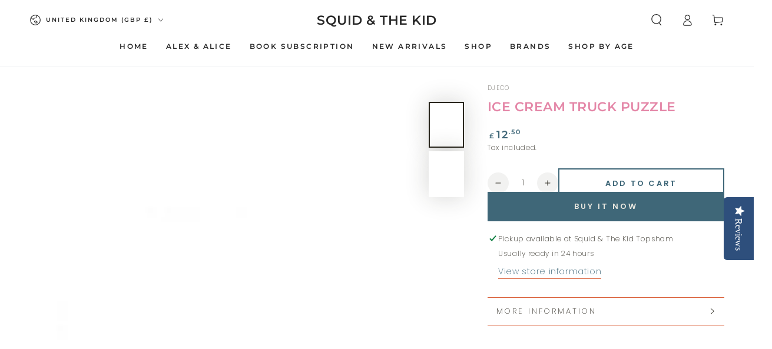

--- FILE ---
content_type: text/html; charset=utf-8
request_url: https://www.squidandthekid.com/products/ice-cream-truck-puzzle
body_size: 47896
content:
<!doctype html>
<html class="no-js" lang="en">
  <head>
    <meta charset="utf-8">
    <meta http-equiv="X-UA-Compatible" content="IE=edge">
    <meta name="viewport" content="width=device-width,initial-scale=1">
    <meta name="theme-color" content="">
    <link rel="canonical" href="https://www.squidandthekid.com/products/ice-cream-truck-puzzle">
    <link rel="preconnect" href="https://cdn.shopify.com" crossorigin><link rel="icon" type="image/png" href="//www.squidandthekid.com/cdn/shop/files/logo-sticker-40mm-20.png?crop=center&height=32&v=1649424023&width=32"><link rel="preconnect" href="https://fonts.shopifycdn.com" crossorigin><title>
      Ice Cream Truck Puzzle
 &ndash; Squid &amp; The Kid</title><meta name="description" content="A lovely puzzle for early years, suitable for children 3 years and above. The 16 piece puzzle is stored in an ice-cream van shaped box complete with moving ice cream in a cone. Complete the puzzle and a beautiful scene is created showing the customers tucking into their ice creams!">

<meta property="og:site_name" content="Squid &amp; The Kid">
<meta property="og:url" content="https://www.squidandthekid.com/products/ice-cream-truck-puzzle">
<meta property="og:title" content="Ice Cream Truck Puzzle">
<meta property="og:type" content="product">
<meta property="og:description" content="A lovely puzzle for early years, suitable for children 3 years and above. The 16 piece puzzle is stored in an ice-cream van shaped box complete with moving ice cream in a cone. Complete the puzzle and a beautiful scene is created showing the customers tucking into their ice creams!"><meta property="og:image" content="http://www.squidandthekid.com/cdn/shop/products/2_d4312d4f-0986-41a6-af8e-fea4b1f10655.png?v=1657288386">
  <meta property="og:image:secure_url" content="https://www.squidandthekid.com/cdn/shop/products/2_d4312d4f-0986-41a6-af8e-fea4b1f10655.png?v=1657288386">
  <meta property="og:image:width" content="1000">
  <meta property="og:image:height" content="1300"><meta property="og:price:amount" content="12.50">
  <meta property="og:price:currency" content="GBP"><meta name="twitter:card" content="summary_large_image">
<meta name="twitter:title" content="Ice Cream Truck Puzzle">
<meta name="twitter:description" content="A lovely puzzle for early years, suitable for children 3 years and above. The 16 piece puzzle is stored in an ice-cream van shaped box complete with moving ice cream in a cone. Complete the puzzle and a beautiful scene is created showing the customers tucking into their ice creams!">


    <script src="//www.squidandthekid.com/cdn/shop/t/4/assets/vendor-v4.js" defer="defer"></script>
    <script src="//www.squidandthekid.com/cdn/shop/t/4/assets/global.js?v=46910283278389532131684321066" defer="defer"></script>

    <script>window.performance && window.performance.mark && window.performance.mark('shopify.content_for_header.start');</script><meta name="facebook-domain-verification" content="0v7ime9inswv8h1xf7zpda2o18w3sw">
<meta name="google-site-verification" content="VsEOJI71Yu6RLOc9xWzYAtdLHhbem6kO41epwPX8XnM">
<meta id="shopify-digital-wallet" name="shopify-digital-wallet" content="/60508274947/digital_wallets/dialog">
<meta name="shopify-checkout-api-token" content="f5b64aaa751194c71b21c60823fd58a7">
<meta id="in-context-paypal-metadata" data-shop-id="60508274947" data-venmo-supported="false" data-environment="production" data-locale="en_US" data-paypal-v4="true" data-currency="GBP">
<link rel="alternate" type="application/json+oembed" href="https://www.squidandthekid.com/products/ice-cream-truck-puzzle.oembed">
<script async="async" src="/checkouts/internal/preloads.js?locale=en-GB"></script>
<link rel="preconnect" href="https://shop.app" crossorigin="anonymous">
<script async="async" src="https://shop.app/checkouts/internal/preloads.js?locale=en-GB&shop_id=60508274947" crossorigin="anonymous"></script>
<script id="apple-pay-shop-capabilities" type="application/json">{"shopId":60508274947,"countryCode":"GB","currencyCode":"GBP","merchantCapabilities":["supports3DS"],"merchantId":"gid:\/\/shopify\/Shop\/60508274947","merchantName":"Squid \u0026 The Kid","requiredBillingContactFields":["postalAddress","email"],"requiredShippingContactFields":["postalAddress","email"],"shippingType":"shipping","supportedNetworks":["visa","maestro","masterCard","amex","discover","elo"],"total":{"type":"pending","label":"Squid \u0026 The Kid","amount":"1.00"},"shopifyPaymentsEnabled":true,"supportsSubscriptions":true}</script>
<script id="shopify-features" type="application/json">{"accessToken":"f5b64aaa751194c71b21c60823fd58a7","betas":["rich-media-storefront-analytics"],"domain":"www.squidandthekid.com","predictiveSearch":true,"shopId":60508274947,"locale":"en"}</script>
<script>var Shopify = Shopify || {};
Shopify.shop = "squid-the-kid.myshopify.com";
Shopify.locale = "en";
Shopify.currency = {"active":"GBP","rate":"1.0"};
Shopify.country = "GB";
Shopify.theme = {"name":"Updated copy of Be Yours","id":136847491331,"schema_name":"Be Yours","schema_version":"6.9.0","theme_store_id":1399,"role":"main"};
Shopify.theme.handle = "null";
Shopify.theme.style = {"id":null,"handle":null};
Shopify.cdnHost = "www.squidandthekid.com/cdn";
Shopify.routes = Shopify.routes || {};
Shopify.routes.root = "/";</script>
<script type="module">!function(o){(o.Shopify=o.Shopify||{}).modules=!0}(window);</script>
<script>!function(o){function n(){var o=[];function n(){o.push(Array.prototype.slice.apply(arguments))}return n.q=o,n}var t=o.Shopify=o.Shopify||{};t.loadFeatures=n(),t.autoloadFeatures=n()}(window);</script>
<script>
  window.ShopifyPay = window.ShopifyPay || {};
  window.ShopifyPay.apiHost = "shop.app\/pay";
  window.ShopifyPay.redirectState = null;
</script>
<script id="shop-js-analytics" type="application/json">{"pageType":"product"}</script>
<script defer="defer" async type="module" src="//www.squidandthekid.com/cdn/shopifycloud/shop-js/modules/v2/client.init-shop-cart-sync_BT-GjEfc.en.esm.js"></script>
<script defer="defer" async type="module" src="//www.squidandthekid.com/cdn/shopifycloud/shop-js/modules/v2/chunk.common_D58fp_Oc.esm.js"></script>
<script defer="defer" async type="module" src="//www.squidandthekid.com/cdn/shopifycloud/shop-js/modules/v2/chunk.modal_xMitdFEc.esm.js"></script>
<script type="module">
  await import("//www.squidandthekid.com/cdn/shopifycloud/shop-js/modules/v2/client.init-shop-cart-sync_BT-GjEfc.en.esm.js");
await import("//www.squidandthekid.com/cdn/shopifycloud/shop-js/modules/v2/chunk.common_D58fp_Oc.esm.js");
await import("//www.squidandthekid.com/cdn/shopifycloud/shop-js/modules/v2/chunk.modal_xMitdFEc.esm.js");

  window.Shopify.SignInWithShop?.initShopCartSync?.({"fedCMEnabled":true,"windoidEnabled":true});

</script>
<script>
  window.Shopify = window.Shopify || {};
  if (!window.Shopify.featureAssets) window.Shopify.featureAssets = {};
  window.Shopify.featureAssets['shop-js'] = {"shop-cart-sync":["modules/v2/client.shop-cart-sync_DZOKe7Ll.en.esm.js","modules/v2/chunk.common_D58fp_Oc.esm.js","modules/v2/chunk.modal_xMitdFEc.esm.js"],"init-fed-cm":["modules/v2/client.init-fed-cm_B6oLuCjv.en.esm.js","modules/v2/chunk.common_D58fp_Oc.esm.js","modules/v2/chunk.modal_xMitdFEc.esm.js"],"shop-cash-offers":["modules/v2/client.shop-cash-offers_D2sdYoxE.en.esm.js","modules/v2/chunk.common_D58fp_Oc.esm.js","modules/v2/chunk.modal_xMitdFEc.esm.js"],"shop-login-button":["modules/v2/client.shop-login-button_QeVjl5Y3.en.esm.js","modules/v2/chunk.common_D58fp_Oc.esm.js","modules/v2/chunk.modal_xMitdFEc.esm.js"],"pay-button":["modules/v2/client.pay-button_DXTOsIq6.en.esm.js","modules/v2/chunk.common_D58fp_Oc.esm.js","modules/v2/chunk.modal_xMitdFEc.esm.js"],"shop-button":["modules/v2/client.shop-button_DQZHx9pm.en.esm.js","modules/v2/chunk.common_D58fp_Oc.esm.js","modules/v2/chunk.modal_xMitdFEc.esm.js"],"avatar":["modules/v2/client.avatar_BTnouDA3.en.esm.js"],"init-windoid":["modules/v2/client.init-windoid_CR1B-cfM.en.esm.js","modules/v2/chunk.common_D58fp_Oc.esm.js","modules/v2/chunk.modal_xMitdFEc.esm.js"],"init-shop-for-new-customer-accounts":["modules/v2/client.init-shop-for-new-customer-accounts_C_vY_xzh.en.esm.js","modules/v2/client.shop-login-button_QeVjl5Y3.en.esm.js","modules/v2/chunk.common_D58fp_Oc.esm.js","modules/v2/chunk.modal_xMitdFEc.esm.js"],"init-shop-email-lookup-coordinator":["modules/v2/client.init-shop-email-lookup-coordinator_BI7n9ZSv.en.esm.js","modules/v2/chunk.common_D58fp_Oc.esm.js","modules/v2/chunk.modal_xMitdFEc.esm.js"],"init-shop-cart-sync":["modules/v2/client.init-shop-cart-sync_BT-GjEfc.en.esm.js","modules/v2/chunk.common_D58fp_Oc.esm.js","modules/v2/chunk.modal_xMitdFEc.esm.js"],"shop-toast-manager":["modules/v2/client.shop-toast-manager_DiYdP3xc.en.esm.js","modules/v2/chunk.common_D58fp_Oc.esm.js","modules/v2/chunk.modal_xMitdFEc.esm.js"],"init-customer-accounts":["modules/v2/client.init-customer-accounts_D9ZNqS-Q.en.esm.js","modules/v2/client.shop-login-button_QeVjl5Y3.en.esm.js","modules/v2/chunk.common_D58fp_Oc.esm.js","modules/v2/chunk.modal_xMitdFEc.esm.js"],"init-customer-accounts-sign-up":["modules/v2/client.init-customer-accounts-sign-up_iGw4briv.en.esm.js","modules/v2/client.shop-login-button_QeVjl5Y3.en.esm.js","modules/v2/chunk.common_D58fp_Oc.esm.js","modules/v2/chunk.modal_xMitdFEc.esm.js"],"shop-follow-button":["modules/v2/client.shop-follow-button_CqMgW2wH.en.esm.js","modules/v2/chunk.common_D58fp_Oc.esm.js","modules/v2/chunk.modal_xMitdFEc.esm.js"],"checkout-modal":["modules/v2/client.checkout-modal_xHeaAweL.en.esm.js","modules/v2/chunk.common_D58fp_Oc.esm.js","modules/v2/chunk.modal_xMitdFEc.esm.js"],"shop-login":["modules/v2/client.shop-login_D91U-Q7h.en.esm.js","modules/v2/chunk.common_D58fp_Oc.esm.js","modules/v2/chunk.modal_xMitdFEc.esm.js"],"lead-capture":["modules/v2/client.lead-capture_BJmE1dJe.en.esm.js","modules/v2/chunk.common_D58fp_Oc.esm.js","modules/v2/chunk.modal_xMitdFEc.esm.js"],"payment-terms":["modules/v2/client.payment-terms_Ci9AEqFq.en.esm.js","modules/v2/chunk.common_D58fp_Oc.esm.js","modules/v2/chunk.modal_xMitdFEc.esm.js"]};
</script>
<script>(function() {
  var isLoaded = false;
  function asyncLoad() {
    if (isLoaded) return;
    isLoaded = true;
    var urls = ["\/\/swymv3free-01.azureedge.net\/code\/swym-shopify.js?shop=squid-the-kid.myshopify.com","https:\/\/chimpstatic.com\/mcjs-connected\/js\/users\/2d9472d8e0f43d313816eeb86\/c1917d59be065cdeb97b4fc5c.js?shop=squid-the-kid.myshopify.com","https:\/\/instafeed.nfcube.com\/cdn\/4674305d8246251efdee8c5170bbed76.js?shop=squid-the-kid.myshopify.com","https:\/\/s3.amazonaws.com\/pixelpop\/usercontent\/scripts\/0e5fb058-db9c-4e59-9c53-02c15f966e0f\/pixelpop.js?shop=squid-the-kid.myshopify.com","https:\/\/gcdn.incartupsell.com\/jidhf-0ddf5b64a4b82f2f67bd.js?c=1765905942\u0026shop=squid-the-kid.myshopify.com","https:\/\/cdn-app.sealsubscriptions.com\/shopify\/public\/js\/sealsubscriptions.js?shop=squid-the-kid.myshopify.com","https:\/\/cdn-bundler.nice-team.net\/app\/js\/bundler.js?shop=squid-the-kid.myshopify.com"];
    for (var i = 0; i < urls.length; i++) {
      var s = document.createElement('script');
      s.type = 'text/javascript';
      s.async = true;
      s.src = urls[i];
      var x = document.getElementsByTagName('script')[0];
      x.parentNode.insertBefore(s, x);
    }
  };
  if(window.attachEvent) {
    window.attachEvent('onload', asyncLoad);
  } else {
    window.addEventListener('load', asyncLoad, false);
  }
})();</script>
<script id="__st">var __st={"a":60508274947,"offset":0,"reqid":"82f572c0-497e-490e-b725-c0af486a79e1-1769102295","pageurl":"www.squidandthekid.com\/products\/ice-cream-truck-puzzle","u":"aa6c16b47e4a","p":"product","rtyp":"product","rid":7755908546819};</script>
<script>window.ShopifyPaypalV4VisibilityTracking = true;</script>
<script id="captcha-bootstrap">!function(){'use strict';const t='contact',e='account',n='new_comment',o=[[t,t],['blogs',n],['comments',n],[t,'customer']],c=[[e,'customer_login'],[e,'guest_login'],[e,'recover_customer_password'],[e,'create_customer']],r=t=>t.map((([t,e])=>`form[action*='/${t}']:not([data-nocaptcha='true']) input[name='form_type'][value='${e}']`)).join(','),a=t=>()=>t?[...document.querySelectorAll(t)].map((t=>t.form)):[];function s(){const t=[...o],e=r(t);return a(e)}const i='password',u='form_key',d=['recaptcha-v3-token','g-recaptcha-response','h-captcha-response',i],f=()=>{try{return window.sessionStorage}catch{return}},m='__shopify_v',_=t=>t.elements[u];function p(t,e,n=!1){try{const o=window.sessionStorage,c=JSON.parse(o.getItem(e)),{data:r}=function(t){const{data:e,action:n}=t;return t[m]||n?{data:e,action:n}:{data:t,action:n}}(c);for(const[e,n]of Object.entries(r))t.elements[e]&&(t.elements[e].value=n);n&&o.removeItem(e)}catch(o){console.error('form repopulation failed',{error:o})}}const l='form_type',E='cptcha';function T(t){t.dataset[E]=!0}const w=window,h=w.document,L='Shopify',v='ce_forms',y='captcha';let A=!1;((t,e)=>{const n=(g='f06e6c50-85a8-45c8-87d0-21a2b65856fe',I='https://cdn.shopify.com/shopifycloud/storefront-forms-hcaptcha/ce_storefront_forms_captcha_hcaptcha.v1.5.2.iife.js',D={infoText:'Protected by hCaptcha',privacyText:'Privacy',termsText:'Terms'},(t,e,n)=>{const o=w[L][v],c=o.bindForm;if(c)return c(t,g,e,D).then(n);var r;o.q.push([[t,g,e,D],n]),r=I,A||(h.body.append(Object.assign(h.createElement('script'),{id:'captcha-provider',async:!0,src:r})),A=!0)});var g,I,D;w[L]=w[L]||{},w[L][v]=w[L][v]||{},w[L][v].q=[],w[L][y]=w[L][y]||{},w[L][y].protect=function(t,e){n(t,void 0,e),T(t)},Object.freeze(w[L][y]),function(t,e,n,w,h,L){const[v,y,A,g]=function(t,e,n){const i=e?o:[],u=t?c:[],d=[...i,...u],f=r(d),m=r(i),_=r(d.filter((([t,e])=>n.includes(e))));return[a(f),a(m),a(_),s()]}(w,h,L),I=t=>{const e=t.target;return e instanceof HTMLFormElement?e:e&&e.form},D=t=>v().includes(t);t.addEventListener('submit',(t=>{const e=I(t);if(!e)return;const n=D(e)&&!e.dataset.hcaptchaBound&&!e.dataset.recaptchaBound,o=_(e),c=g().includes(e)&&(!o||!o.value);(n||c)&&t.preventDefault(),c&&!n&&(function(t){try{if(!f())return;!function(t){const e=f();if(!e)return;const n=_(t);if(!n)return;const o=n.value;o&&e.removeItem(o)}(t);const e=Array.from(Array(32),(()=>Math.random().toString(36)[2])).join('');!function(t,e){_(t)||t.append(Object.assign(document.createElement('input'),{type:'hidden',name:u})),t.elements[u].value=e}(t,e),function(t,e){const n=f();if(!n)return;const o=[...t.querySelectorAll(`input[type='${i}']`)].map((({name:t})=>t)),c=[...d,...o],r={};for(const[a,s]of new FormData(t).entries())c.includes(a)||(r[a]=s);n.setItem(e,JSON.stringify({[m]:1,action:t.action,data:r}))}(t,e)}catch(e){console.error('failed to persist form',e)}}(e),e.submit())}));const S=(t,e)=>{t&&!t.dataset[E]&&(n(t,e.some((e=>e===t))),T(t))};for(const o of['focusin','change'])t.addEventListener(o,(t=>{const e=I(t);D(e)&&S(e,y())}));const B=e.get('form_key'),M=e.get(l),P=B&&M;t.addEventListener('DOMContentLoaded',(()=>{const t=y();if(P)for(const e of t)e.elements[l].value===M&&p(e,B);[...new Set([...A(),...v().filter((t=>'true'===t.dataset.shopifyCaptcha))])].forEach((e=>S(e,t)))}))}(h,new URLSearchParams(w.location.search),n,t,e,['guest_login'])})(!0,!0)}();</script>
<script integrity="sha256-4kQ18oKyAcykRKYeNunJcIwy7WH5gtpwJnB7kiuLZ1E=" data-source-attribution="shopify.loadfeatures" defer="defer" src="//www.squidandthekid.com/cdn/shopifycloud/storefront/assets/storefront/load_feature-a0a9edcb.js" crossorigin="anonymous"></script>
<script crossorigin="anonymous" defer="defer" src="//www.squidandthekid.com/cdn/shopifycloud/storefront/assets/shopify_pay/storefront-65b4c6d7.js?v=20250812"></script>
<script data-source-attribution="shopify.dynamic_checkout.dynamic.init">var Shopify=Shopify||{};Shopify.PaymentButton=Shopify.PaymentButton||{isStorefrontPortableWallets:!0,init:function(){window.Shopify.PaymentButton.init=function(){};var t=document.createElement("script");t.src="https://www.squidandthekid.com/cdn/shopifycloud/portable-wallets/latest/portable-wallets.en.js",t.type="module",document.head.appendChild(t)}};
</script>
<script data-source-attribution="shopify.dynamic_checkout.buyer_consent">
  function portableWalletsHideBuyerConsent(e){var t=document.getElementById("shopify-buyer-consent"),n=document.getElementById("shopify-subscription-policy-button");t&&n&&(t.classList.add("hidden"),t.setAttribute("aria-hidden","true"),n.removeEventListener("click",e))}function portableWalletsShowBuyerConsent(e){var t=document.getElementById("shopify-buyer-consent"),n=document.getElementById("shopify-subscription-policy-button");t&&n&&(t.classList.remove("hidden"),t.removeAttribute("aria-hidden"),n.addEventListener("click",e))}window.Shopify?.PaymentButton&&(window.Shopify.PaymentButton.hideBuyerConsent=portableWalletsHideBuyerConsent,window.Shopify.PaymentButton.showBuyerConsent=portableWalletsShowBuyerConsent);
</script>
<script>
  function portableWalletsCleanup(e){e&&e.src&&console.error("Failed to load portable wallets script "+e.src);var t=document.querySelectorAll("shopify-accelerated-checkout .shopify-payment-button__skeleton, shopify-accelerated-checkout-cart .wallet-cart-button__skeleton"),e=document.getElementById("shopify-buyer-consent");for(let e=0;e<t.length;e++)t[e].remove();e&&e.remove()}function portableWalletsNotLoadedAsModule(e){e instanceof ErrorEvent&&"string"==typeof e.message&&e.message.includes("import.meta")&&"string"==typeof e.filename&&e.filename.includes("portable-wallets")&&(window.removeEventListener("error",portableWalletsNotLoadedAsModule),window.Shopify.PaymentButton.failedToLoad=e,"loading"===document.readyState?document.addEventListener("DOMContentLoaded",window.Shopify.PaymentButton.init):window.Shopify.PaymentButton.init())}window.addEventListener("error",portableWalletsNotLoadedAsModule);
</script>

<script type="module" src="https://www.squidandthekid.com/cdn/shopifycloud/portable-wallets/latest/portable-wallets.en.js" onError="portableWalletsCleanup(this)" crossorigin="anonymous"></script>
<script nomodule>
  document.addEventListener("DOMContentLoaded", portableWalletsCleanup);
</script>

<link id="shopify-accelerated-checkout-styles" rel="stylesheet" media="screen" href="https://www.squidandthekid.com/cdn/shopifycloud/portable-wallets/latest/accelerated-checkout-backwards-compat.css" crossorigin="anonymous">
<style id="shopify-accelerated-checkout-cart">
        #shopify-buyer-consent {
  margin-top: 1em;
  display: inline-block;
  width: 100%;
}

#shopify-buyer-consent.hidden {
  display: none;
}

#shopify-subscription-policy-button {
  background: none;
  border: none;
  padding: 0;
  text-decoration: underline;
  font-size: inherit;
  cursor: pointer;
}

#shopify-subscription-policy-button::before {
  box-shadow: none;
}

      </style>
<script id="sections-script" data-sections="header,footer" defer="defer" src="//www.squidandthekid.com/cdn/shop/t/4/compiled_assets/scripts.js?v=875"></script>
<script>window.performance && window.performance.mark && window.performance.mark('shopify.content_for_header.end');</script>
<style data-shopify>@font-face {
  font-family: Poppins;
  font-weight: 200;
  font-style: normal;
  font-display: swap;
  src: url("//www.squidandthekid.com/cdn/fonts/poppins/poppins_n2.99893b093cc6b797a8baf99180056d9e77320b68.woff2") format("woff2"),
       url("//www.squidandthekid.com/cdn/fonts/poppins/poppins_n2.c218f0380a81801a28158673003c167a54d2d69c.woff") format("woff");
}

  @font-face {
  font-family: Poppins;
  font-weight: 600;
  font-style: normal;
  font-display: swap;
  src: url("//www.squidandthekid.com/cdn/fonts/poppins/poppins_n6.aa29d4918bc243723d56b59572e18228ed0786f6.woff2") format("woff2"),
       url("//www.squidandthekid.com/cdn/fonts/poppins/poppins_n6.5f815d845fe073750885d5b7e619ee00e8111208.woff") format("woff");
}

  @font-face {
  font-family: Poppins;
  font-weight: 200;
  font-style: italic;
  font-display: swap;
  src: url("//www.squidandthekid.com/cdn/fonts/poppins/poppins_i2.7783fc51c19908d12281d3f99718d10ab5348963.woff2") format("woff2"),
       url("//www.squidandthekid.com/cdn/fonts/poppins/poppins_i2.34fc94f042b7f47b1448d25c4247572d2f33189b.woff") format("woff");
}

  @font-face {
  font-family: Poppins;
  font-weight: 600;
  font-style: italic;
  font-display: swap;
  src: url("//www.squidandthekid.com/cdn/fonts/poppins/poppins_i6.bb8044d6203f492888d626dafda3c2999253e8e9.woff2") format("woff2"),
       url("//www.squidandthekid.com/cdn/fonts/poppins/poppins_i6.e233dec1a61b1e7dead9f920159eda42280a02c3.woff") format("woff");
}

  @font-face {
  font-family: Montserrat;
  font-weight: 600;
  font-style: normal;
  font-display: swap;
  src: url("//www.squidandthekid.com/cdn/fonts/montserrat/montserrat_n6.1326b3e84230700ef15b3a29fb520639977513e0.woff2") format("woff2"),
       url("//www.squidandthekid.com/cdn/fonts/montserrat/montserrat_n6.652f051080eb14192330daceed8cd53dfdc5ead9.woff") format("woff");
}

  @font-face {
  font-family: Montserrat;
  font-weight: 600;
  font-style: normal;
  font-display: swap;
  src: url("//www.squidandthekid.com/cdn/fonts/montserrat/montserrat_n6.1326b3e84230700ef15b3a29fb520639977513e0.woff2") format("woff2"),
       url("//www.squidandthekid.com/cdn/fonts/montserrat/montserrat_n6.652f051080eb14192330daceed8cd53dfdc5ead9.woff") format("woff");
}


  :root {
    --be-yours-version: "6.9.0";
    --font-body-family: Poppins, sans-serif;
    --font-body-style: normal;
    --font-body-weight: 200;

    --font-heading-family: Montserrat, sans-serif;
    --font-heading-style: normal;
    --font-heading-weight: 600;

    --font-body-scale: 1.0;
    --font-heading-scale: 0.8;

    --font-navigation-family: var(--font-heading-family);
    --font-navigation-size: 12px;
    --font-navigation-weight: var(--font-heading-weight);
    --font-button-family: var(--font-body-family);
    --font-button-size: 13px;
    --font-button-baseline: 0.2rem;
    --font-price-family: var(--font-heading-family);
    --font-price-scale: var(--font-heading-scale);

    --color-base-text: 41, 38, 29;
    --color-base-background: 255, 255, 255;
    --color-base-solid-button-labels: 234, 232, 224;
    --color-base-outline-button-labels: 63, 103, 120;
    --color-base-accent: 63, 103, 120;
    --color-base-heading: 228, 134, 167;
    --color-base-border: 218, 97, 58;
    --color-placeholder: 234, 232, 224;
    --color-overlay: 33, 35, 38;
    --color-keyboard-focus: 218, 97, 58;
    --color-shadow: 168, 232, 226;
    --shadow-opacity: 1;

    --color-background-dark: 235, 235, 235;
    --color-price: #3f6778;
    --color-sale-price: #da613a;
    --color-reviews: #efaa41;
    --color-critical: #d72c0d;
    --color-success: #008060;

    --payment-terms-background-color: #ffffff;
    --page-width: 160rem;
    --page-width-margin: 0rem;

    --card-color-scheme: var(--color-placeholder);
    --card-text-alignment: left;
    --card-flex-alignment: flex-left;
    --card-image-padding: 0px;
    --card-border-width: 0px;
    --card-radius: 0px;
    --card-shadow-horizontal-offset: 0px;
    --card-shadow-vertical-offset: 0px;
    
    --button-radius: 0px;
    --button-border-width: 2px;
    --button-shadow-horizontal-offset: 0px;
    --button-shadow-vertical-offset: 0px;

    --spacing-sections-desktop: 0px;
    --spacing-sections-mobile: 0px;
  }

  *,
  *::before,
  *::after {
    box-sizing: inherit;
  }

  html {
    box-sizing: border-box;
    font-size: calc(var(--font-body-scale) * 62.5%);
    height: 100%;
  }

  body {
    min-height: 100%;
    margin: 0;
    font-size: 1.5rem;
    letter-spacing: 0.06rem;
    line-height: calc(1 + 0.8 / var(--font-body-scale));
    font-family: var(--font-body-family);
    font-style: var(--font-body-style);
    font-weight: var(--font-body-weight);
  }

  @media screen and (min-width: 750px) {
    body {
      font-size: 1.6rem;
    }
  }</style><link href="//www.squidandthekid.com/cdn/shop/t/4/assets/base.css?v=22618135679701951881684321065" rel="stylesheet" type="text/css" media="all" /><link rel="preload" as="font" href="//www.squidandthekid.com/cdn/fonts/poppins/poppins_n2.99893b093cc6b797a8baf99180056d9e77320b68.woff2" type="font/woff2" crossorigin><link rel="preload" as="font" href="//www.squidandthekid.com/cdn/fonts/montserrat/montserrat_n6.1326b3e84230700ef15b3a29fb520639977513e0.woff2" type="font/woff2" crossorigin><link rel="stylesheet" href="//www.squidandthekid.com/cdn/shop/t/4/assets/component-predictive-search.css?v=21505439471608135461684321065" media="print" onload="this.media='all'"><link rel="stylesheet" href="//www.squidandthekid.com/cdn/shop/t/4/assets/component-quick-view.css?v=147330403504832757041684321065" media="print" onload="this.media='all'"><link rel="stylesheet" href="//www.squidandthekid.com/cdn/shop/t/4/assets/component-color-swatches.css?v=128638073195889574301684321065" media="print" onload="this.media='all'"><script>document.documentElement.className = document.documentElement.className.replace('no-js', 'js');</script>
  <!-- BEGIN app block: shopify://apps/textbox-by-textify/blocks/app-embed/b5626f69-87af-4a23-ada4-1674452f85d0 --><script>console.log("Textify v1.06")</script>


<script>
  const primaryScript = document.createElement('script');
  primaryScript.src = "https://textify-cdn.com/textbox.js";
  primaryScript.defer = true;

  primaryScript.onerror = function () {
    const fallbackScript = document.createElement('script');
    fallbackScript.src = "https://cdn.shopify.com/s/files/1/0817/9846/3789/files/textbox.js";
    fallbackScript.defer = true;
    document.head.appendChild(fallbackScript);
  };
  document.head.appendChild(primaryScript);
</script>

<!-- END app block --><!-- BEGIN app block: shopify://apps/seal-subscriptions/blocks/subscription-script-append/13b25004-a140-4ab7-b5fe-29918f759699 --><script defer="defer">
	/**	SealSubs loader,version number: 2.0 */
	(function(){
		var loadScript=function(a,b){var c=document.createElement("script");c.setAttribute("defer", "defer");c.type="text/javascript",c.readyState?c.onreadystatechange=function(){("loaded"==c.readyState||"complete"==c.readyState)&&(c.onreadystatechange=null,b())}:c.onload=function(){b()},c.src=a,document.getElementsByTagName("head")[0].appendChild(c)};
		// Set variable to prevent the other loader from requesting the same resources
		window.seal_subs_app_block_loader = true;
		appendScriptUrl('squid-the-kid.myshopify.com');

		// get script url and append timestamp of last change
		function appendScriptUrl(shop) {
			var timeStamp = Math.floor(Date.now() / (1000*1*1));
			var timestampUrl = 'https://app.sealsubscriptions.com/shopify/public/status/shop/'+shop+'.js?'+timeStamp;
			loadScript(timestampUrl, function() {
				// append app script
				if (typeof sealsubscriptions_settings_updated == 'undefined') {
					sealsubscriptions_settings_updated = 'default-by-script';
				}
				var scriptUrl = "https://cdn-app.sealsubscriptions.com/shopify/public/js/sealsubscriptions-main.js?shop="+shop+"&"+sealsubscriptions_settings_updated;
				loadScript(scriptUrl, function(){});
			});
		}
	})();

	var SealSubsScriptAppended = true;
	
</script>

<!-- END app block --><!-- BEGIN app block: shopify://apps/instafeed/blocks/head-block/c447db20-095d-4a10-9725-b5977662c9d5 --><link rel="preconnect" href="https://cdn.nfcube.com/">
<link rel="preconnect" href="https://scontent.cdninstagram.com/">






<!-- END app block --><!-- BEGIN app block: shopify://apps/yotpo-product-reviews/blocks/settings/eb7dfd7d-db44-4334-bc49-c893b51b36cf -->


<script type="text/javascript">
  (function e(){var e=document.createElement("script");
  e.type="text/javascript",e.async=true,
  e.src="//staticw2.yotpo.com/VpRtWWj1CDuRWsSY3OekWII0Zhk7qHq2yC0hXXaV/widget.js?lang=en";
  var t=document.getElementsByTagName("script")[0];
  t.parentNode.insertBefore(e,t)})();
</script>



  
<!-- END app block --><script src="https://cdn.shopify.com/extensions/19689677-6488-4a31-adf3-fcf4359c5fd9/forms-2295/assets/shopify-forms-loader.js" type="text/javascript" defer="defer"></script>
<script src="https://cdn.shopify.com/extensions/019b8d6c-1ef2-70af-b04f-c5e7be4eb317/instagram-shopping-slider-4/assets/ets-ins-theme-embed-block.js" type="text/javascript" defer="defer"></script>
<link href="https://cdn.shopify.com/extensions/019b8d6c-1ef2-70af-b04f-c5e7be4eb317/instagram-shopping-slider-4/assets/ets-ins-theme-embed-block.css" rel="stylesheet" type="text/css" media="all">
<link href="https://monorail-edge.shopifysvc.com" rel="dns-prefetch">
<script>(function(){if ("sendBeacon" in navigator && "performance" in window) {try {var session_token_from_headers = performance.getEntriesByType('navigation')[0].serverTiming.find(x => x.name == '_s').description;} catch {var session_token_from_headers = undefined;}var session_cookie_matches = document.cookie.match(/_shopify_s=([^;]*)/);var session_token_from_cookie = session_cookie_matches && session_cookie_matches.length === 2 ? session_cookie_matches[1] : "";var session_token = session_token_from_headers || session_token_from_cookie || "";function handle_abandonment_event(e) {var entries = performance.getEntries().filter(function(entry) {return /monorail-edge.shopifysvc.com/.test(entry.name);});if (!window.abandonment_tracked && entries.length === 0) {window.abandonment_tracked = true;var currentMs = Date.now();var navigation_start = performance.timing.navigationStart;var payload = {shop_id: 60508274947,url: window.location.href,navigation_start,duration: currentMs - navigation_start,session_token,page_type: "product"};window.navigator.sendBeacon("https://monorail-edge.shopifysvc.com/v1/produce", JSON.stringify({schema_id: "online_store_buyer_site_abandonment/1.1",payload: payload,metadata: {event_created_at_ms: currentMs,event_sent_at_ms: currentMs}}));}}window.addEventListener('pagehide', handle_abandonment_event);}}());</script>
<script id="web-pixels-manager-setup">(function e(e,d,r,n,o){if(void 0===o&&(o={}),!Boolean(null===(a=null===(i=window.Shopify)||void 0===i?void 0:i.analytics)||void 0===a?void 0:a.replayQueue)){var i,a;window.Shopify=window.Shopify||{};var t=window.Shopify;t.analytics=t.analytics||{};var s=t.analytics;s.replayQueue=[],s.publish=function(e,d,r){return s.replayQueue.push([e,d,r]),!0};try{self.performance.mark("wpm:start")}catch(e){}var l=function(){var e={modern:/Edge?\/(1{2}[4-9]|1[2-9]\d|[2-9]\d{2}|\d{4,})\.\d+(\.\d+|)|Firefox\/(1{2}[4-9]|1[2-9]\d|[2-9]\d{2}|\d{4,})\.\d+(\.\d+|)|Chrom(ium|e)\/(9{2}|\d{3,})\.\d+(\.\d+|)|(Maci|X1{2}).+ Version\/(15\.\d+|(1[6-9]|[2-9]\d|\d{3,})\.\d+)([,.]\d+|)( \(\w+\)|)( Mobile\/\w+|) Safari\/|Chrome.+OPR\/(9{2}|\d{3,})\.\d+\.\d+|(CPU[ +]OS|iPhone[ +]OS|CPU[ +]iPhone|CPU IPhone OS|CPU iPad OS)[ +]+(15[._]\d+|(1[6-9]|[2-9]\d|\d{3,})[._]\d+)([._]\d+|)|Android:?[ /-](13[3-9]|1[4-9]\d|[2-9]\d{2}|\d{4,})(\.\d+|)(\.\d+|)|Android.+Firefox\/(13[5-9]|1[4-9]\d|[2-9]\d{2}|\d{4,})\.\d+(\.\d+|)|Android.+Chrom(ium|e)\/(13[3-9]|1[4-9]\d|[2-9]\d{2}|\d{4,})\.\d+(\.\d+|)|SamsungBrowser\/([2-9]\d|\d{3,})\.\d+/,legacy:/Edge?\/(1[6-9]|[2-9]\d|\d{3,})\.\d+(\.\d+|)|Firefox\/(5[4-9]|[6-9]\d|\d{3,})\.\d+(\.\d+|)|Chrom(ium|e)\/(5[1-9]|[6-9]\d|\d{3,})\.\d+(\.\d+|)([\d.]+$|.*Safari\/(?![\d.]+ Edge\/[\d.]+$))|(Maci|X1{2}).+ Version\/(10\.\d+|(1[1-9]|[2-9]\d|\d{3,})\.\d+)([,.]\d+|)( \(\w+\)|)( Mobile\/\w+|) Safari\/|Chrome.+OPR\/(3[89]|[4-9]\d|\d{3,})\.\d+\.\d+|(CPU[ +]OS|iPhone[ +]OS|CPU[ +]iPhone|CPU IPhone OS|CPU iPad OS)[ +]+(10[._]\d+|(1[1-9]|[2-9]\d|\d{3,})[._]\d+)([._]\d+|)|Android:?[ /-](13[3-9]|1[4-9]\d|[2-9]\d{2}|\d{4,})(\.\d+|)(\.\d+|)|Mobile Safari.+OPR\/([89]\d|\d{3,})\.\d+\.\d+|Android.+Firefox\/(13[5-9]|1[4-9]\d|[2-9]\d{2}|\d{4,})\.\d+(\.\d+|)|Android.+Chrom(ium|e)\/(13[3-9]|1[4-9]\d|[2-9]\d{2}|\d{4,})\.\d+(\.\d+|)|Android.+(UC? ?Browser|UCWEB|U3)[ /]?(15\.([5-9]|\d{2,})|(1[6-9]|[2-9]\d|\d{3,})\.\d+)\.\d+|SamsungBrowser\/(5\.\d+|([6-9]|\d{2,})\.\d+)|Android.+MQ{2}Browser\/(14(\.(9|\d{2,})|)|(1[5-9]|[2-9]\d|\d{3,})(\.\d+|))(\.\d+|)|K[Aa][Ii]OS\/(3\.\d+|([4-9]|\d{2,})\.\d+)(\.\d+|)/},d=e.modern,r=e.legacy,n=navigator.userAgent;return n.match(d)?"modern":n.match(r)?"legacy":"unknown"}(),u="modern"===l?"modern":"legacy",c=(null!=n?n:{modern:"",legacy:""})[u],f=function(e){return[e.baseUrl,"/wpm","/b",e.hashVersion,"modern"===e.buildTarget?"m":"l",".js"].join("")}({baseUrl:d,hashVersion:r,buildTarget:u}),m=function(e){var d=e.version,r=e.bundleTarget,n=e.surface,o=e.pageUrl,i=e.monorailEndpoint;return{emit:function(e){var a=e.status,t=e.errorMsg,s=(new Date).getTime(),l=JSON.stringify({metadata:{event_sent_at_ms:s},events:[{schema_id:"web_pixels_manager_load/3.1",payload:{version:d,bundle_target:r,page_url:o,status:a,surface:n,error_msg:t},metadata:{event_created_at_ms:s}}]});if(!i)return console&&console.warn&&console.warn("[Web Pixels Manager] No Monorail endpoint provided, skipping logging."),!1;try{return self.navigator.sendBeacon.bind(self.navigator)(i,l)}catch(e){}var u=new XMLHttpRequest;try{return u.open("POST",i,!0),u.setRequestHeader("Content-Type","text/plain"),u.send(l),!0}catch(e){return console&&console.warn&&console.warn("[Web Pixels Manager] Got an unhandled error while logging to Monorail."),!1}}}}({version:r,bundleTarget:l,surface:e.surface,pageUrl:self.location.href,monorailEndpoint:e.monorailEndpoint});try{o.browserTarget=l,function(e){var d=e.src,r=e.async,n=void 0===r||r,o=e.onload,i=e.onerror,a=e.sri,t=e.scriptDataAttributes,s=void 0===t?{}:t,l=document.createElement("script"),u=document.querySelector("head"),c=document.querySelector("body");if(l.async=n,l.src=d,a&&(l.integrity=a,l.crossOrigin="anonymous"),s)for(var f in s)if(Object.prototype.hasOwnProperty.call(s,f))try{l.dataset[f]=s[f]}catch(e){}if(o&&l.addEventListener("load",o),i&&l.addEventListener("error",i),u)u.appendChild(l);else{if(!c)throw new Error("Did not find a head or body element to append the script");c.appendChild(l)}}({src:f,async:!0,onload:function(){if(!function(){var e,d;return Boolean(null===(d=null===(e=window.Shopify)||void 0===e?void 0:e.analytics)||void 0===d?void 0:d.initialized)}()){var d=window.webPixelsManager.init(e)||void 0;if(d){var r=window.Shopify.analytics;r.replayQueue.forEach((function(e){var r=e[0],n=e[1],o=e[2];d.publishCustomEvent(r,n,o)})),r.replayQueue=[],r.publish=d.publishCustomEvent,r.visitor=d.visitor,r.initialized=!0}}},onerror:function(){return m.emit({status:"failed",errorMsg:"".concat(f," has failed to load")})},sri:function(e){var d=/^sha384-[A-Za-z0-9+/=]+$/;return"string"==typeof e&&d.test(e)}(c)?c:"",scriptDataAttributes:o}),m.emit({status:"loading"})}catch(e){m.emit({status:"failed",errorMsg:(null==e?void 0:e.message)||"Unknown error"})}}})({shopId: 60508274947,storefrontBaseUrl: "https://www.squidandthekid.com",extensionsBaseUrl: "https://extensions.shopifycdn.com/cdn/shopifycloud/web-pixels-manager",monorailEndpoint: "https://monorail-edge.shopifysvc.com/unstable/produce_batch",surface: "storefront-renderer",enabledBetaFlags: ["2dca8a86"],webPixelsConfigList: [{"id":"1008828796","configuration":"{\"config\":\"{\\\"pixel_id\\\":\\\"GT-TBVWGGX\\\",\\\"target_country\\\":\\\"GB\\\",\\\"gtag_events\\\":[{\\\"type\\\":\\\"purchase\\\",\\\"action_label\\\":\\\"MC-3TDSVDPJ9D\\\"},{\\\"type\\\":\\\"page_view\\\",\\\"action_label\\\":\\\"MC-3TDSVDPJ9D\\\"},{\\\"type\\\":\\\"view_item\\\",\\\"action_label\\\":\\\"MC-3TDSVDPJ9D\\\"}],\\\"enable_monitoring_mode\\\":false}\"}","eventPayloadVersion":"v1","runtimeContext":"OPEN","scriptVersion":"b2a88bafab3e21179ed38636efcd8a93","type":"APP","apiClientId":1780363,"privacyPurposes":[],"dataSharingAdjustments":{"protectedCustomerApprovalScopes":["read_customer_address","read_customer_email","read_customer_name","read_customer_personal_data","read_customer_phone"]}},{"id":"159351043","configuration":"{\"pixel_id\":\"3135323526784688\",\"pixel_type\":\"facebook_pixel\",\"metaapp_system_user_token\":\"-\"}","eventPayloadVersion":"v1","runtimeContext":"OPEN","scriptVersion":"ca16bc87fe92b6042fbaa3acc2fbdaa6","type":"APP","apiClientId":2329312,"privacyPurposes":["ANALYTICS","MARKETING","SALE_OF_DATA"],"dataSharingAdjustments":{"protectedCustomerApprovalScopes":["read_customer_address","read_customer_email","read_customer_name","read_customer_personal_data","read_customer_phone"]}},{"id":"shopify-app-pixel","configuration":"{}","eventPayloadVersion":"v1","runtimeContext":"STRICT","scriptVersion":"0450","apiClientId":"shopify-pixel","type":"APP","privacyPurposes":["ANALYTICS","MARKETING"]},{"id":"shopify-custom-pixel","eventPayloadVersion":"v1","runtimeContext":"LAX","scriptVersion":"0450","apiClientId":"shopify-pixel","type":"CUSTOM","privacyPurposes":["ANALYTICS","MARKETING"]}],isMerchantRequest: false,initData: {"shop":{"name":"Squid \u0026 The Kid","paymentSettings":{"currencyCode":"GBP"},"myshopifyDomain":"squid-the-kid.myshopify.com","countryCode":"GB","storefrontUrl":"https:\/\/www.squidandthekid.com"},"customer":null,"cart":null,"checkout":null,"productVariants":[{"price":{"amount":12.5,"currencyCode":"GBP"},"product":{"title":"Ice Cream Truck Puzzle","vendor":"Djeco","id":"7755908546819","untranslatedTitle":"Ice Cream Truck Puzzle","url":"\/products\/ice-cream-truck-puzzle","type":"Puzzles"},"id":"43021219037443","image":{"src":"\/\/www.squidandthekid.com\/cdn\/shop\/products\/2_d4312d4f-0986-41a6-af8e-fea4b1f10655.png?v=1657288386"},"sku":"","title":"Default Title","untranslatedTitle":"Default Title"}],"purchasingCompany":null},},"https://www.squidandthekid.com/cdn","fcfee988w5aeb613cpc8e4bc33m6693e112",{"modern":"","legacy":""},{"shopId":"60508274947","storefrontBaseUrl":"https:\/\/www.squidandthekid.com","extensionBaseUrl":"https:\/\/extensions.shopifycdn.com\/cdn\/shopifycloud\/web-pixels-manager","surface":"storefront-renderer","enabledBetaFlags":"[\"2dca8a86\"]","isMerchantRequest":"false","hashVersion":"fcfee988w5aeb613cpc8e4bc33m6693e112","publish":"custom","events":"[[\"page_viewed\",{}],[\"product_viewed\",{\"productVariant\":{\"price\":{\"amount\":12.5,\"currencyCode\":\"GBP\"},\"product\":{\"title\":\"Ice Cream Truck Puzzle\",\"vendor\":\"Djeco\",\"id\":\"7755908546819\",\"untranslatedTitle\":\"Ice Cream Truck Puzzle\",\"url\":\"\/products\/ice-cream-truck-puzzle\",\"type\":\"Puzzles\"},\"id\":\"43021219037443\",\"image\":{\"src\":\"\/\/www.squidandthekid.com\/cdn\/shop\/products\/2_d4312d4f-0986-41a6-af8e-fea4b1f10655.png?v=1657288386\"},\"sku\":\"\",\"title\":\"Default Title\",\"untranslatedTitle\":\"Default Title\"}}]]"});</script><script>
  window.ShopifyAnalytics = window.ShopifyAnalytics || {};
  window.ShopifyAnalytics.meta = window.ShopifyAnalytics.meta || {};
  window.ShopifyAnalytics.meta.currency = 'GBP';
  var meta = {"product":{"id":7755908546819,"gid":"gid:\/\/shopify\/Product\/7755908546819","vendor":"Djeco","type":"Puzzles","handle":"ice-cream-truck-puzzle","variants":[{"id":43021219037443,"price":1250,"name":"Ice Cream Truck Puzzle","public_title":null,"sku":""}],"remote":false},"page":{"pageType":"product","resourceType":"product","resourceId":7755908546819,"requestId":"82f572c0-497e-490e-b725-c0af486a79e1-1769102295"}};
  for (var attr in meta) {
    window.ShopifyAnalytics.meta[attr] = meta[attr];
  }
</script>
<script class="analytics">
  (function () {
    var customDocumentWrite = function(content) {
      var jquery = null;

      if (window.jQuery) {
        jquery = window.jQuery;
      } else if (window.Checkout && window.Checkout.$) {
        jquery = window.Checkout.$;
      }

      if (jquery) {
        jquery('body').append(content);
      }
    };

    var hasLoggedConversion = function(token) {
      if (token) {
        return document.cookie.indexOf('loggedConversion=' + token) !== -1;
      }
      return false;
    }

    var setCookieIfConversion = function(token) {
      if (token) {
        var twoMonthsFromNow = new Date(Date.now());
        twoMonthsFromNow.setMonth(twoMonthsFromNow.getMonth() + 2);

        document.cookie = 'loggedConversion=' + token + '; expires=' + twoMonthsFromNow;
      }
    }

    var trekkie = window.ShopifyAnalytics.lib = window.trekkie = window.trekkie || [];
    if (trekkie.integrations) {
      return;
    }
    trekkie.methods = [
      'identify',
      'page',
      'ready',
      'track',
      'trackForm',
      'trackLink'
    ];
    trekkie.factory = function(method) {
      return function() {
        var args = Array.prototype.slice.call(arguments);
        args.unshift(method);
        trekkie.push(args);
        return trekkie;
      };
    };
    for (var i = 0; i < trekkie.methods.length; i++) {
      var key = trekkie.methods[i];
      trekkie[key] = trekkie.factory(key);
    }
    trekkie.load = function(config) {
      trekkie.config = config || {};
      trekkie.config.initialDocumentCookie = document.cookie;
      var first = document.getElementsByTagName('script')[0];
      var script = document.createElement('script');
      script.type = 'text/javascript';
      script.onerror = function(e) {
        var scriptFallback = document.createElement('script');
        scriptFallback.type = 'text/javascript';
        scriptFallback.onerror = function(error) {
                var Monorail = {
      produce: function produce(monorailDomain, schemaId, payload) {
        var currentMs = new Date().getTime();
        var event = {
          schema_id: schemaId,
          payload: payload,
          metadata: {
            event_created_at_ms: currentMs,
            event_sent_at_ms: currentMs
          }
        };
        return Monorail.sendRequest("https://" + monorailDomain + "/v1/produce", JSON.stringify(event));
      },
      sendRequest: function sendRequest(endpointUrl, payload) {
        // Try the sendBeacon API
        if (window && window.navigator && typeof window.navigator.sendBeacon === 'function' && typeof window.Blob === 'function' && !Monorail.isIos12()) {
          var blobData = new window.Blob([payload], {
            type: 'text/plain'
          });

          if (window.navigator.sendBeacon(endpointUrl, blobData)) {
            return true;
          } // sendBeacon was not successful

        } // XHR beacon

        var xhr = new XMLHttpRequest();

        try {
          xhr.open('POST', endpointUrl);
          xhr.setRequestHeader('Content-Type', 'text/plain');
          xhr.send(payload);
        } catch (e) {
          console.log(e);
        }

        return false;
      },
      isIos12: function isIos12() {
        return window.navigator.userAgent.lastIndexOf('iPhone; CPU iPhone OS 12_') !== -1 || window.navigator.userAgent.lastIndexOf('iPad; CPU OS 12_') !== -1;
      }
    };
    Monorail.produce('monorail-edge.shopifysvc.com',
      'trekkie_storefront_load_errors/1.1',
      {shop_id: 60508274947,
      theme_id: 136847491331,
      app_name: "storefront",
      context_url: window.location.href,
      source_url: "//www.squidandthekid.com/cdn/s/trekkie.storefront.46a754ac07d08c656eb845cfbf513dd9a18d4ced.min.js"});

        };
        scriptFallback.async = true;
        scriptFallback.src = '//www.squidandthekid.com/cdn/s/trekkie.storefront.46a754ac07d08c656eb845cfbf513dd9a18d4ced.min.js';
        first.parentNode.insertBefore(scriptFallback, first);
      };
      script.async = true;
      script.src = '//www.squidandthekid.com/cdn/s/trekkie.storefront.46a754ac07d08c656eb845cfbf513dd9a18d4ced.min.js';
      first.parentNode.insertBefore(script, first);
    };
    trekkie.load(
      {"Trekkie":{"appName":"storefront","development":false,"defaultAttributes":{"shopId":60508274947,"isMerchantRequest":null,"themeId":136847491331,"themeCityHash":"8756546359086934590","contentLanguage":"en","currency":"GBP","eventMetadataId":"50c42992-9211-4d32-9a6c-cbe22067a226"},"isServerSideCookieWritingEnabled":true,"monorailRegion":"shop_domain","enabledBetaFlags":["65f19447"]},"Session Attribution":{},"S2S":{"facebookCapiEnabled":true,"source":"trekkie-storefront-renderer","apiClientId":580111}}
    );

    var loaded = false;
    trekkie.ready(function() {
      if (loaded) return;
      loaded = true;

      window.ShopifyAnalytics.lib = window.trekkie;

      var originalDocumentWrite = document.write;
      document.write = customDocumentWrite;
      try { window.ShopifyAnalytics.merchantGoogleAnalytics.call(this); } catch(error) {};
      document.write = originalDocumentWrite;

      window.ShopifyAnalytics.lib.page(null,{"pageType":"product","resourceType":"product","resourceId":7755908546819,"requestId":"82f572c0-497e-490e-b725-c0af486a79e1-1769102295","shopifyEmitted":true});

      var match = window.location.pathname.match(/checkouts\/(.+)\/(thank_you|post_purchase)/)
      var token = match? match[1]: undefined;
      if (!hasLoggedConversion(token)) {
        setCookieIfConversion(token);
        window.ShopifyAnalytics.lib.track("Viewed Product",{"currency":"GBP","variantId":43021219037443,"productId":7755908546819,"productGid":"gid:\/\/shopify\/Product\/7755908546819","name":"Ice Cream Truck Puzzle","price":"12.50","sku":"","brand":"Djeco","variant":null,"category":"Puzzles","nonInteraction":true,"remote":false},undefined,undefined,{"shopifyEmitted":true});
      window.ShopifyAnalytics.lib.track("monorail:\/\/trekkie_storefront_viewed_product\/1.1",{"currency":"GBP","variantId":43021219037443,"productId":7755908546819,"productGid":"gid:\/\/shopify\/Product\/7755908546819","name":"Ice Cream Truck Puzzle","price":"12.50","sku":"","brand":"Djeco","variant":null,"category":"Puzzles","nonInteraction":true,"remote":false,"referer":"https:\/\/www.squidandthekid.com\/products\/ice-cream-truck-puzzle"});
      }
    });


        var eventsListenerScript = document.createElement('script');
        eventsListenerScript.async = true;
        eventsListenerScript.src = "//www.squidandthekid.com/cdn/shopifycloud/storefront/assets/shop_events_listener-3da45d37.js";
        document.getElementsByTagName('head')[0].appendChild(eventsListenerScript);

})();</script>
<script
  defer
  src="https://www.squidandthekid.com/cdn/shopifycloud/perf-kit/shopify-perf-kit-3.0.4.min.js"
  data-application="storefront-renderer"
  data-shop-id="60508274947"
  data-render-region="gcp-us-east1"
  data-page-type="product"
  data-theme-instance-id="136847491331"
  data-theme-name="Be Yours"
  data-theme-version="6.9.0"
  data-monorail-region="shop_domain"
  data-resource-timing-sampling-rate="10"
  data-shs="true"
  data-shs-beacon="true"
  data-shs-export-with-fetch="true"
  data-shs-logs-sample-rate="1"
  data-shs-beacon-endpoint="https://www.squidandthekid.com/api/collect"
></script>
</head>

  <body class="template-product" data-animate-image data-lazy-image data-heading-capitalize data-price-superscript>
    <a class="skip-to-content-link button button--small visually-hidden" href="#MainContent">
      Skip to content
    </a>

    <style>.no-js .transition-cover{display:none}.transition-cover{display:flex;align-items:center;justify-content:center;position:fixed;top:0;left:0;height:100vh;width:100vw;background-color:rgb(var(--color-background));z-index:1000;pointer-events:none;transition-property:opacity,visibility;transition-duration:var(--duration-default);transition-timing-function:ease}.loading-bar{width:13rem;height:.2rem;border-radius:.2rem;background-color:rgb(var(--color-background-dark));position:relative;overflow:hidden}.loading-bar::after{content:"";height:100%;width:6.8rem;position:absolute;transform:translate(-3.4rem);background-color:rgb(var(--color-base-text));border-radius:.2rem;animation:initial-loading 1.5s ease infinite}@keyframes initial-loading{0%{transform:translate(-3.4rem)}50%{transform:translate(9.6rem)}to{transform:translate(-3.4rem)}}.loaded .transition-cover{opacity:0;visibility:hidden}.unloading .transition-cover{opacity:1;visibility:visible}.unloading.loaded .loading-bar{display:none}</style>
  <div class="transition-cover">
    <span class="loading-bar"></span>
  </div>

    <div class="transition-body">
      <!-- BEGIN sections: header-group -->
<div id="shopify-section-sections--16778580230403__announcement-bar" class="shopify-section shopify-section-group-header-group shopify-section-announcement-bar">
</div><div id="shopify-section-sections--16778580230403__header" class="shopify-section shopify-section-group-header-group shopify-section-header"><style data-shopify>#shopify-section-sections--16778580230403__header {
    --section-padding-top: 12px;
    --section-padding-bottom: 12px;
    --image-logo-height: 44px;
    --gradient-header-background: #ffffff;
    --color-header-background: 255, 255, 255;
    --color-header-foreground: 40, 40, 40;
    --color-header-border: 210, 213, 217;
    --icon-weight: 1.1px;
  }</style><style>
  @media screen and (min-width: 750px) {
    #shopify-section-sections--16778580230403__header {
      --image-logo-height: 50px;
    }
  }header-drawer {
    display: block;
  }

  @media screen and (min-width: 990px) {
    header-drawer {
      display: none;
    }
  }

  .menu-drawer-container {
    display: flex;
    position: static;
  }

  .list-menu {
    list-style: none;
    padding: 0;
    margin: 0;
  }

  .list-menu--inline {
    display: inline-flex;
    flex-wrap: wrap;
    column-gap: 1.5rem;
  }

  .list-menu__item--link {
    text-decoration: none;
    padding-bottom: 1rem;
    padding-top: 1rem;
    line-height: calc(1 + 0.8 / var(--font-body-scale));
  }

  @media screen and (min-width: 750px) {
    .list-menu__item--link {
      padding-bottom: 0.5rem;
      padding-top: 0.5rem;
    }
  }

  .localization-form {
    padding-inline-start: 1.5rem;
    padding-inline-end: 1.5rem;
  }

  localization-form .localization-selector {
    background-color: transparent;
    box-shadow: none;
    padding: 1rem 0;
    height: auto;
    margin: 0;
    line-height: calc(1 + .8 / var(--font-body-scale));
    letter-spacing: .04rem;
  }

  .localization-form__select .icon-caret {
    width: 0.8rem;
    margin-inline-start: 1rem;
  }
</style>

<link rel="stylesheet" href="//www.squidandthekid.com/cdn/shop/t/4/assets/component-sticky-header.css?v=162331643638116400881684321066" media="print" onload="this.media='all'">
<link rel="stylesheet" href="//www.squidandthekid.com/cdn/shop/t/4/assets/component-list-menu.css?v=154923630017571300081684321065" media="print" onload="this.media='all'">
<link rel="stylesheet" href="//www.squidandthekid.com/cdn/shop/t/4/assets/component-search.css?v=44442862756793379551684321066" media="print" onload="this.media='all'">
<link rel="stylesheet" href="//www.squidandthekid.com/cdn/shop/t/4/assets/component-menu-drawer.css?v=181516520195622115081684321065" media="print" onload="this.media='all'"><link rel="stylesheet" href="//www.squidandthekid.com/cdn/shop/t/4/assets/component-cart-drawer.css?v=12489917613914098531684321065" media="print" onload="this.media='all'">
<link rel="stylesheet" href="//www.squidandthekid.com/cdn/shop/t/4/assets/component-discounts.css?v=95161821600007313611684321065" media="print" onload="this.media='all'"><link rel="stylesheet" href="//www.squidandthekid.com/cdn/shop/t/4/assets/component-price.css?v=31654658090061505171684321065" media="print" onload="this.media='all'">
  <link rel="stylesheet" href="//www.squidandthekid.com/cdn/shop/t/4/assets/component-loading-overlay.css?v=121974073346977247381684321065" media="print" onload="this.media='all'"><link rel="stylesheet" href="//www.squidandthekid.com/cdn/shop/t/4/assets/component-menu-dropdown.css?v=170337637735913736061684321065" media="print" onload="this.media='all'">
  <script src="//www.squidandthekid.com/cdn/shop/t/4/assets/menu-dropdown.js?v=84406870153186263601684321066" defer="defer"></script><noscript><link href="//www.squidandthekid.com/cdn/shop/t/4/assets/component-sticky-header.css?v=162331643638116400881684321066" rel="stylesheet" type="text/css" media="all" /></noscript>
<noscript><link href="//www.squidandthekid.com/cdn/shop/t/4/assets/component-list-menu.css?v=154923630017571300081684321065" rel="stylesheet" type="text/css" media="all" /></noscript>
<noscript><link href="//www.squidandthekid.com/cdn/shop/t/4/assets/component-search.css?v=44442862756793379551684321066" rel="stylesheet" type="text/css" media="all" /></noscript>
<noscript><link href="//www.squidandthekid.com/cdn/shop/t/4/assets/component-menu-dropdown.css?v=170337637735913736061684321065" rel="stylesheet" type="text/css" media="all" /></noscript>
<noscript><link href="//www.squidandthekid.com/cdn/shop/t/4/assets/component-menu-drawer.css?v=181516520195622115081684321065" rel="stylesheet" type="text/css" media="all" /></noscript>

<script src="//www.squidandthekid.com/cdn/shop/t/4/assets/search-modal.js?v=116111636907037380331684321066" defer="defer"></script><svg xmlns="http://www.w3.org/2000/svg" class="hidden">
    <symbol id="icon-cart" fill="none" viewbox="0 0 18 19">
      <path d="M3.09333 5.87954L16.2853 5.87945V5.87945C16.3948 5.8795 16.4836 5.96831 16.4836 6.07785V11.4909C16.4836 11.974 16.1363 12.389 15.6603 12.4714C11.3279 13.2209 9.49656 13.2033 5.25251 13.9258C4.68216 14.0229 4.14294 13.6285 4.0774 13.0537C3.77443 10.3963 2.99795 3.58502 2.88887 2.62142C2.75288 1.42015 0.905376 1.51528 0.283581 1.51478" stroke="currentColor"/>
      <path d="M13.3143 16.8554C13.3143 17.6005 13.9183 18.2045 14.6634 18.2045C15.4085 18.2045 16.0125 17.6005 16.0125 16.8554C16.0125 16.1104 15.4085 15.5063 14.6634 15.5063C13.9183 15.5063 13.3143 16.1104 13.3143 16.8554Z" fill="currentColor"/>
      <path d="M3.72831 16.8554C3.72831 17.6005 4.33233 18.2045 5.07741 18.2045C5.8225 18.2045 6.42651 17.6005 6.42651 16.8554C6.42651 16.1104 5.8225 15.5063 5.07741 15.5063C4.33233 15.5063 3.72831 16.1104 3.72831 16.8554Z" fill="currentColor"/>
    </symbol>
  <symbol id="icon-close" fill="none" viewBox="0 0 12 12">
    <path d="M1 1L11 11" stroke="currentColor" stroke-linecap="round" fill="none"/>
    <path d="M11 1L1 11" stroke="currentColor" stroke-linecap="round" fill="none"/>
  </symbol>
  <symbol id="icon-search" fill="none" viewBox="0 0 15 17">
    <circle cx="7.11113" cy="7.11113" r="6.56113" stroke="currentColor" fill="none"/>
    <path d="M11.078 12.3282L13.8878 16.0009" stroke="currentColor" stroke-linecap="round" fill="none"/>
  </symbol>
</svg><sticky-header class="header-wrapper header-wrapper--border-bottom">
  <header class="header header--top-center header--mobile-center page-width header-section--padding">
    <div class="header__left header__left--localization"
    >
<header-drawer>
  <details class="menu-drawer-container">
    <summary class="header__icon header__icon--menu focus-inset" aria-label="Menu">
      <span class="header__icon header__icon--summary">
        <svg xmlns="http://www.w3.org/2000/svg" aria-hidden="true" focusable="false" class="icon icon-hamburger" fill="none" viewBox="0 0 32 32">
      <path d="M0 26.667h32M0 16h26.98M0 5.333h32" stroke="currentColor"/>
    </svg>
        <svg class="icon icon-close" aria-hidden="true" focusable="false">
          <use href="#icon-close"></use>
        </svg>
      </span>
    </summary>
    <div id="menu-drawer" class="menu-drawer motion-reduce" tabindex="-1">
      <div class="menu-drawer__inner-container">
        <div class="menu-drawer__navigation-container">
          <drawer-close-button class="header__icon header__icon--menu medium-hide large-up-hide" data-animate data-animate-delay-1>
            <svg class="icon icon-close" aria-hidden="true" focusable="false">
              <use href="#icon-close"></use>
            </svg>
          </drawer-close-button>
          <nav class="menu-drawer__navigation" data-animate data-animate-delay-1>
            <ul class="menu-drawer__menu list-menu" role="list"><li><a href="/" class="menu-drawer__menu-item list-menu__itemfocus-inset">
                      Home
                    </a></li><li><a href="/pages/alex-alice" class="menu-drawer__menu-item list-menu__itemfocus-inset">
                      Alex &amp; Alice
                    </a></li><li><a href="/collections/subscriptions" class="menu-drawer__menu-item list-menu__itemfocus-inset">
                      Book Subscription 
                    </a></li><li><a href="/collections/new-arrivals" class="menu-drawer__menu-item list-menu__itemfocus-inset">
                      New Arrivals
                    </a></li><li><details>
                      <summary>
                        <span class="menu-drawer__menu-item list-menu__item animate-arrow focus-inset">Shop <svg xmlns="http://www.w3.org/2000/svg" aria-hidden="true" focusable="false" class="icon icon-arrow" fill="none" viewBox="0 0 14 10">
      <path fill-rule="evenodd" clip-rule="evenodd" d="M8.537.808a.5.5 0 01.817-.162l4 4a.5.5 0 010 .708l-4 4a.5.5 0 11-.708-.708L11.793 5.5H1a.5.5 0 010-1h10.793L8.646 1.354a.5.5 0 01-.109-.546z" fill="currentColor"/>
    </svg><svg xmlns="http://www.w3.org/2000/svg" aria-hidden="true" focusable="false" class="icon icon-caret" fill="none" viewBox="0 0 24 15">
      <path fill-rule="evenodd" clip-rule="evenodd" d="M12 15c-.3 0-.6-.1-.8-.4l-11-13C-.2 1.2-.1.5.3.2c.4-.4 1.1-.3 1.4.1L12 12.5 22.2.4c.4-.4 1-.5 1.4-.1.4.4.5 1 .1 1.4l-11 13c-.1.2-.4.3-.7.3z" fill="currentColor"/>
    </svg></span>
                      </summary>
                      <div id="link-shop" class="menu-drawer__submenu motion-reduce" tabindex="-1">
                        <div class="menu-drawer__inner-submenu">
                          <div class="menu-drawer__topbar">
                            <button type="button" class="menu-drawer__close-button focus-inset" aria-expanded="true" data-close>
                              <svg xmlns="http://www.w3.org/2000/svg" aria-hidden="true" focusable="false" class="icon icon-arrow" fill="none" viewBox="0 0 14 10">
      <path fill-rule="evenodd" clip-rule="evenodd" d="M8.537.808a.5.5 0 01.817-.162l4 4a.5.5 0 010 .708l-4 4a.5.5 0 11-.708-.708L11.793 5.5H1a.5.5 0 010-1h10.793L8.646 1.354a.5.5 0 01-.109-.546z" fill="currentColor"/>
    </svg>
                            </button>
                            <a class="menu-drawer__menu-item" href="#">Shop </a>
                          </div>
                          <ul class="menu-drawer__menu list-menu" role="list" tabindex="-1"><li><details>
                                    <summary>
                                      <span class="menu-drawer__menu-item list-menu__item animate-arrow focus-inset">Clothes + Accessories<svg xmlns="http://www.w3.org/2000/svg" aria-hidden="true" focusable="false" class="icon icon-arrow" fill="none" viewBox="0 0 14 10">
      <path fill-rule="evenodd" clip-rule="evenodd" d="M8.537.808a.5.5 0 01.817-.162l4 4a.5.5 0 010 .708l-4 4a.5.5 0 11-.708-.708L11.793 5.5H1a.5.5 0 010-1h10.793L8.646 1.354a.5.5 0 01-.109-.546z" fill="currentColor"/>
    </svg><svg xmlns="http://www.w3.org/2000/svg" aria-hidden="true" focusable="false" class="icon icon-caret" fill="none" viewBox="0 0 24 15">
      <path fill-rule="evenodd" clip-rule="evenodd" d="M12 15c-.3 0-.6-.1-.8-.4l-11-13C-.2 1.2-.1.5.3.2c.4-.4 1.1-.3 1.4.1L12 12.5 22.2.4c.4-.4 1-.5 1.4-.1.4.4.5 1 .1 1.4l-11 13c-.1.2-.4.3-.7.3z" fill="currentColor"/>
    </svg></span>
                                    </summary>
                                    <div id="childlink-clothes-accessories" class="menu-drawer__submenu motion-reduce">
                                      <div class="menu-drawer__topbar">
                                        <button type="button" class="menu-drawer__close-button focus-inset" aria-expanded="true" data-close>
                                          <svg xmlns="http://www.w3.org/2000/svg" aria-hidden="true" focusable="false" class="icon icon-arrow" fill="none" viewBox="0 0 14 10">
      <path fill-rule="evenodd" clip-rule="evenodd" d="M8.537.808a.5.5 0 01.817-.162l4 4a.5.5 0 010 .708l-4 4a.5.5 0 11-.708-.708L11.793 5.5H1a.5.5 0 010-1h10.793L8.646 1.354a.5.5 0 01-.109-.546z" fill="currentColor"/>
    </svg>
                                        </button>
                                        <a class="menu-drawer__menu-item" href="/collections/clothes-accessories">Clothes + Accessories</a>
                                      </div>
                                      <ul class="menu-drawer__menu list-menu" role="list" tabindex="-1"><li>
                                            <a href="/collections/tops" class="menu-drawer__menu-item list-menu__item focus-inset">
                                              Tops
                                            </a>
                                          </li><li>
                                            <a href="/collections/bottoms" class="menu-drawer__menu-item list-menu__item focus-inset">
                                              Bottoms
                                            </a>
                                          </li><li>
                                            <a href="/collections/dungarees" class="menu-drawer__menu-item list-menu__item focus-inset">
                                              Dungarees
                                            </a>
                                          </li><li>
                                            <a href="/collections/all-in-ones" class="menu-drawer__menu-item list-menu__item focus-inset">
                                              All-In-Ones
                                            </a>
                                          </li><li>
                                            <a href="/collections/hair-accessories" class="menu-drawer__menu-item list-menu__item focus-inset">
                                              Hair Accessories
                                            </a>
                                          </li><li>
                                            <a href="/collections/iron-on-patches" class="menu-drawer__menu-item list-menu__item focus-inset">
                                              Iron On Patches
                                            </a>
                                          </li><li>
                                            <a href="/collections/jewellery" class="menu-drawer__menu-item list-menu__item focus-inset">
                                              Jewellery
                                            </a>
                                          </li><li>
                                            <a href="/collections/bags-purses" class="menu-drawer__menu-item list-menu__item focus-inset">
                                              Bags + Purses
                                            </a>
                                          </li><li>
                                            <a href="/collections/sunglasses" class="menu-drawer__menu-item list-menu__item focus-inset">
                                              Sunglasses
                                            </a>
                                          </li><li>
                                            <a href="/collections/clothes-accessories" class="menu-drawer__menu-item list-menu__item focus-inset">
                                              SHOP ALL
                                            </a>
                                          </li></ul>
                                    </div>
                                  </details></li><li><details>
                                    <summary>
                                      <span class="menu-drawer__menu-item list-menu__item animate-arrow focus-inset">Toys + Activities<svg xmlns="http://www.w3.org/2000/svg" aria-hidden="true" focusable="false" class="icon icon-arrow" fill="none" viewBox="0 0 14 10">
      <path fill-rule="evenodd" clip-rule="evenodd" d="M8.537.808a.5.5 0 01.817-.162l4 4a.5.5 0 010 .708l-4 4a.5.5 0 11-.708-.708L11.793 5.5H1a.5.5 0 010-1h10.793L8.646 1.354a.5.5 0 01-.109-.546z" fill="currentColor"/>
    </svg><svg xmlns="http://www.w3.org/2000/svg" aria-hidden="true" focusable="false" class="icon icon-caret" fill="none" viewBox="0 0 24 15">
      <path fill-rule="evenodd" clip-rule="evenodd" d="M12 15c-.3 0-.6-.1-.8-.4l-11-13C-.2 1.2-.1.5.3.2c.4-.4 1.1-.3 1.4.1L12 12.5 22.2.4c.4-.4 1-.5 1.4-.1.4.4.5 1 .1 1.4l-11 13c-.1.2-.4.3-.7.3z" fill="currentColor"/>
    </svg></span>
                                    </summary>
                                    <div id="childlink-toys-activities" class="menu-drawer__submenu motion-reduce">
                                      <div class="menu-drawer__topbar">
                                        <button type="button" class="menu-drawer__close-button focus-inset" aria-expanded="true" data-close>
                                          <svg xmlns="http://www.w3.org/2000/svg" aria-hidden="true" focusable="false" class="icon icon-arrow" fill="none" viewBox="0 0 14 10">
      <path fill-rule="evenodd" clip-rule="evenodd" d="M8.537.808a.5.5 0 01.817-.162l4 4a.5.5 0 010 .708l-4 4a.5.5 0 11-.708-.708L11.793 5.5H1a.5.5 0 010-1h10.793L8.646 1.354a.5.5 0 01-.109-.546z" fill="currentColor"/>
    </svg>
                                        </button>
                                        <a class="menu-drawer__menu-item" href="/collections/toys-activities">Toys + Activities</a>
                                      </div>
                                      <ul class="menu-drawer__menu list-menu" role="list" tabindex="-1"><li>
                                            <a href="/collections/outdoor-activities" class="menu-drawer__menu-item list-menu__item focus-inset">
                                              Outdoor Activities
                                            </a>
                                          </li><li>
                                            <a href="/collections/nursery" class="menu-drawer__menu-item list-menu__item focus-inset">
                                              Nursery
                                            </a>
                                          </li><li>
                                            <a href="/collections/puzzles" class="menu-drawer__menu-item list-menu__item focus-inset">
                                              Puzzles
                                            </a>
                                          </li><li>
                                            <a href="/collections/family-games" class="menu-drawer__menu-item list-menu__item focus-inset">
                                              Family Games
                                            </a>
                                          </li><li>
                                            <a href="/collections/crafts" class="menu-drawer__menu-item list-menu__item focus-inset">
                                              Crafts
                                            </a>
                                          </li><li>
                                            <a href="/collections/stationery" class="menu-drawer__menu-item list-menu__item focus-inset">
                                              Stationery
                                            </a>
                                          </li><li>
                                            <a href="/collections/baking" class="menu-drawer__menu-item list-menu__item focus-inset">
                                              Baking
                                            </a>
                                          </li><li>
                                            <a href="/collections/musical-play" class="menu-drawer__menu-item list-menu__item focus-inset">
                                              Musical Play
                                            </a>
                                          </li><li>
                                            <a href="/collections/bath-play" class="menu-drawer__menu-item list-menu__item focus-inset">
                                              Bath Play
                                            </a>
                                          </li><li>
                                            <a href="/collections/baby-play" class="menu-drawer__menu-item list-menu__item focus-inset">
                                              Baby Play
                                            </a>
                                          </li><li>
                                            <a href="/collections/toddler-play" class="menu-drawer__menu-item list-menu__item focus-inset">
                                              Toddler Play
                                            </a>
                                          </li><li>
                                            <a href="/collections/3-play" class="menu-drawer__menu-item list-menu__item focus-inset">
                                              3+ Play
                                            </a>
                                          </li><li>
                                            <a href="/collections/soft-toys" class="menu-drawer__menu-item list-menu__item focus-inset">
                                              Soft Toys
                                            </a>
                                          </li><li>
                                            <a href="/collections/toys-activities" class="menu-drawer__menu-item list-menu__item focus-inset">
                                              SHOP ALL
                                            </a>
                                          </li></ul>
                                    </div>
                                  </details></li><li><details>
                                    <summary>
                                      <span class="menu-drawer__menu-item list-menu__item animate-arrow focus-inset">Books<svg xmlns="http://www.w3.org/2000/svg" aria-hidden="true" focusable="false" class="icon icon-arrow" fill="none" viewBox="0 0 14 10">
      <path fill-rule="evenodd" clip-rule="evenodd" d="M8.537.808a.5.5 0 01.817-.162l4 4a.5.5 0 010 .708l-4 4a.5.5 0 11-.708-.708L11.793 5.5H1a.5.5 0 010-1h10.793L8.646 1.354a.5.5 0 01-.109-.546z" fill="currentColor"/>
    </svg><svg xmlns="http://www.w3.org/2000/svg" aria-hidden="true" focusable="false" class="icon icon-caret" fill="none" viewBox="0 0 24 15">
      <path fill-rule="evenodd" clip-rule="evenodd" d="M12 15c-.3 0-.6-.1-.8-.4l-11-13C-.2 1.2-.1.5.3.2c.4-.4 1.1-.3 1.4.1L12 12.5 22.2.4c.4-.4 1-.5 1.4-.1.4.4.5 1 .1 1.4l-11 13c-.1.2-.4.3-.7.3z" fill="currentColor"/>
    </svg></span>
                                    </summary>
                                    <div id="childlink-books" class="menu-drawer__submenu motion-reduce">
                                      <div class="menu-drawer__topbar">
                                        <button type="button" class="menu-drawer__close-button focus-inset" aria-expanded="true" data-close>
                                          <svg xmlns="http://www.w3.org/2000/svg" aria-hidden="true" focusable="false" class="icon icon-arrow" fill="none" viewBox="0 0 14 10">
      <path fill-rule="evenodd" clip-rule="evenodd" d="M8.537.808a.5.5 0 01.817-.162l4 4a.5.5 0 010 .708l-4 4a.5.5 0 11-.708-.708L11.793 5.5H1a.5.5 0 010-1h10.793L8.646 1.354a.5.5 0 01-.109-.546z" fill="currentColor"/>
    </svg>
                                        </button>
                                        <a class="menu-drawer__menu-item" href="/collections/books">Books</a>
                                      </div>
                                      <ul class="menu-drawer__menu list-menu" role="list" tabindex="-1"><li>
                                            <a href="/collections/cloth-books" class="menu-drawer__menu-item list-menu__item focus-inset">
                                              Cloth Books
                                            </a>
                                          </li><li>
                                            <a href="/collections/board-books" class="menu-drawer__menu-item list-menu__item focus-inset">
                                              Board Books
                                            </a>
                                          </li><li>
                                            <a href="/collections/hardback-books" class="menu-drawer__menu-item list-menu__item focus-inset">
                                              Hardback Books
                                            </a>
                                          </li><li>
                                            <a href="/collections/paperback-books" class="menu-drawer__menu-item list-menu__item focus-inset">
                                              Paperback Books
                                            </a>
                                          </li><li>
                                            <a href="/collections/activity-books" class="menu-drawer__menu-item list-menu__item focus-inset">
                                              Activity Books
                                            </a>
                                          </li><li>
                                            <a href="/collections/books" class="menu-drawer__menu-item list-menu__item focus-inset">
                                              SHOP ALL
                                            </a>
                                          </li></ul>
                                    </div>
                                  </details></li><li><details>
                                    <summary>
                                      <span class="menu-drawer__menu-item list-menu__item animate-arrow focus-inset">Mealtimes<svg xmlns="http://www.w3.org/2000/svg" aria-hidden="true" focusable="false" class="icon icon-arrow" fill="none" viewBox="0 0 14 10">
      <path fill-rule="evenodd" clip-rule="evenodd" d="M8.537.808a.5.5 0 01.817-.162l4 4a.5.5 0 010 .708l-4 4a.5.5 0 11-.708-.708L11.793 5.5H1a.5.5 0 010-1h10.793L8.646 1.354a.5.5 0 01-.109-.546z" fill="currentColor"/>
    </svg><svg xmlns="http://www.w3.org/2000/svg" aria-hidden="true" focusable="false" class="icon icon-caret" fill="none" viewBox="0 0 24 15">
      <path fill-rule="evenodd" clip-rule="evenodd" d="M12 15c-.3 0-.6-.1-.8-.4l-11-13C-.2 1.2-.1.5.3.2c.4-.4 1.1-.3 1.4.1L12 12.5 22.2.4c.4-.4 1-.5 1.4-.1.4.4.5 1 .1 1.4l-11 13c-.1.2-.4.3-.7.3z" fill="currentColor"/>
    </svg></span>
                                    </summary>
                                    <div id="childlink-mealtimes" class="menu-drawer__submenu motion-reduce">
                                      <div class="menu-drawer__topbar">
                                        <button type="button" class="menu-drawer__close-button focus-inset" aria-expanded="true" data-close>
                                          <svg xmlns="http://www.w3.org/2000/svg" aria-hidden="true" focusable="false" class="icon icon-arrow" fill="none" viewBox="0 0 14 10">
      <path fill-rule="evenodd" clip-rule="evenodd" d="M8.537.808a.5.5 0 01.817-.162l4 4a.5.5 0 010 .708l-4 4a.5.5 0 11-.708-.708L11.793 5.5H1a.5.5 0 010-1h10.793L8.646 1.354a.5.5 0 01-.109-.546z" fill="currentColor"/>
    </svg>
                                        </button>
                                        <a class="menu-drawer__menu-item" href="/collections/mealtimes">Mealtimes</a>
                                      </div>
                                      <ul class="menu-drawer__menu list-menu" role="list" tabindex="-1"><li>
                                            <a href="/collections/tableware" class="menu-drawer__menu-item list-menu__item focus-inset">
                                              Tableware
                                            </a>
                                          </li><li>
                                            <a href="/collections/on-the-go" class="menu-drawer__menu-item list-menu__item focus-inset">
                                              On The Go
                                            </a>
                                          </li><li>
                                            <a href="/collections/bibs" class="menu-drawer__menu-item list-menu__item focus-inset">
                                              Bibs
                                            </a>
                                          </li><li>
                                            <a href="/collections/mealtimes" class="menu-drawer__menu-item list-menu__item focus-inset">
                                              SHOP ALL
                                            </a>
                                          </li></ul>
                                    </div>
                                  </details></li><li><details>
                                    <summary>
                                      <span class="menu-drawer__menu-item list-menu__item animate-arrow focus-inset">Care<svg xmlns="http://www.w3.org/2000/svg" aria-hidden="true" focusable="false" class="icon icon-arrow" fill="none" viewBox="0 0 14 10">
      <path fill-rule="evenodd" clip-rule="evenodd" d="M8.537.808a.5.5 0 01.817-.162l4 4a.5.5 0 010 .708l-4 4a.5.5 0 11-.708-.708L11.793 5.5H1a.5.5 0 010-1h10.793L8.646 1.354a.5.5 0 01-.109-.546z" fill="currentColor"/>
    </svg><svg xmlns="http://www.w3.org/2000/svg" aria-hidden="true" focusable="false" class="icon icon-caret" fill="none" viewBox="0 0 24 15">
      <path fill-rule="evenodd" clip-rule="evenodd" d="M12 15c-.3 0-.6-.1-.8-.4l-11-13C-.2 1.2-.1.5.3.2c.4-.4 1.1-.3 1.4.1L12 12.5 22.2.4c.4-.4 1-.5 1.4-.1.4.4.5 1 .1 1.4l-11 13c-.1.2-.4.3-.7.3z" fill="currentColor"/>
    </svg></span>
                                    </summary>
                                    <div id="childlink-care" class="menu-drawer__submenu motion-reduce">
                                      <div class="menu-drawer__topbar">
                                        <button type="button" class="menu-drawer__close-button focus-inset" aria-expanded="true" data-close>
                                          <svg xmlns="http://www.w3.org/2000/svg" aria-hidden="true" focusable="false" class="icon icon-arrow" fill="none" viewBox="0 0 14 10">
      <path fill-rule="evenodd" clip-rule="evenodd" d="M8.537.808a.5.5 0 01.817-.162l4 4a.5.5 0 010 .708l-4 4a.5.5 0 11-.708-.708L11.793 5.5H1a.5.5 0 010-1h10.793L8.646 1.354a.5.5 0 01-.109-.546z" fill="currentColor"/>
    </svg>
                                        </button>
                                        <a class="menu-drawer__menu-item" href="/collections/care">Care</a>
                                      </div>
                                      <ul class="menu-drawer__menu list-menu" role="list" tabindex="-1"><li>
                                            <a href="/collections/baby-essentials" class="menu-drawer__menu-item list-menu__item focus-inset">
                                              Baby Essentials
                                            </a>
                                          </li><li>
                                            <a href="/collections/sleep-time" class="menu-drawer__menu-item list-menu__item focus-inset">
                                              Sleep Time
                                            </a>
                                          </li><li>
                                            <a href="/collections/bath-time" class="menu-drawer__menu-item list-menu__item focus-inset">
                                              Bath Time
                                            </a>
                                          </li><li>
                                            <a href="/collections/coraline-kids-skincare" class="menu-drawer__menu-item list-menu__item focus-inset">
                                              Coraline Kids Skincare
                                            </a>
                                          </li><li>
                                            <a href="/collections/coraline-adult-skincare" class="menu-drawer__menu-item list-menu__item focus-inset">
                                              Coraline Adult Skincare
                                            </a>
                                          </li><li>
                                            <a href="/collections/care" class="menu-drawer__menu-item list-menu__item focus-inset">
                                              SHOP ALL
                                            </a>
                                          </li></ul>
                                    </div>
                                  </details></li><li><details>
                                    <summary>
                                      <span class="menu-drawer__menu-item list-menu__item animate-arrow focus-inset">Gifting<svg xmlns="http://www.w3.org/2000/svg" aria-hidden="true" focusable="false" class="icon icon-arrow" fill="none" viewBox="0 0 14 10">
      <path fill-rule="evenodd" clip-rule="evenodd" d="M8.537.808a.5.5 0 01.817-.162l4 4a.5.5 0 010 .708l-4 4a.5.5 0 11-.708-.708L11.793 5.5H1a.5.5 0 010-1h10.793L8.646 1.354a.5.5 0 01-.109-.546z" fill="currentColor"/>
    </svg><svg xmlns="http://www.w3.org/2000/svg" aria-hidden="true" focusable="false" class="icon icon-caret" fill="none" viewBox="0 0 24 15">
      <path fill-rule="evenodd" clip-rule="evenodd" d="M12 15c-.3 0-.6-.1-.8-.4l-11-13C-.2 1.2-.1.5.3.2c.4-.4 1.1-.3 1.4.1L12 12.5 22.2.4c.4-.4 1-.5 1.4-.1.4.4.5 1 .1 1.4l-11 13c-.1.2-.4.3-.7.3z" fill="currentColor"/>
    </svg></span>
                                    </summary>
                                    <div id="childlink-gifting" class="menu-drawer__submenu motion-reduce">
                                      <div class="menu-drawer__topbar">
                                        <button type="button" class="menu-drawer__close-button focus-inset" aria-expanded="true" data-close>
                                          <svg xmlns="http://www.w3.org/2000/svg" aria-hidden="true" focusable="false" class="icon icon-arrow" fill="none" viewBox="0 0 14 10">
      <path fill-rule="evenodd" clip-rule="evenodd" d="M8.537.808a.5.5 0 01.817-.162l4 4a.5.5 0 010 .708l-4 4a.5.5 0 11-.708-.708L11.793 5.5H1a.5.5 0 010-1h10.793L8.646 1.354a.5.5 0 01-.109-.546z" fill="currentColor"/>
    </svg>
                                        </button>
                                        <a class="menu-drawer__menu-item" href="#">Gifting</a>
                                      </div>
                                      <ul class="menu-drawer__menu list-menu" role="list" tabindex="-1"><li>
                                            <a href="/products/gift-cards" class="menu-drawer__menu-item list-menu__item focus-inset">
                                              Gift Cards
                                            </a>
                                          </li><li>
                                            <a href="/collections/greetings-cards-wrapping" class="menu-drawer__menu-item list-menu__item focus-inset">
                                              Greeting Cards + Wrapping
                                            </a>
                                          </li></ul>
                                    </div>
                                  </details></li><li><a href="/collections/mum-gifts" class="menu-drawer__menu-item list-menu__item focus-inset">
                                    For Mum
                                  </a></li><li><a href="/collections/dad-gifts" class="menu-drawer__menu-item list-menu__item focus-inset">
                                    For Dad
                                  </a></li></ul>
                        </div>
                      </div>
                    </details></li><li><details>
                      <summary>
                        <span class="menu-drawer__menu-item list-menu__item animate-arrow focus-inset">Brands<svg xmlns="http://www.w3.org/2000/svg" aria-hidden="true" focusable="false" class="icon icon-arrow" fill="none" viewBox="0 0 14 10">
      <path fill-rule="evenodd" clip-rule="evenodd" d="M8.537.808a.5.5 0 01.817-.162l4 4a.5.5 0 010 .708l-4 4a.5.5 0 11-.708-.708L11.793 5.5H1a.5.5 0 010-1h10.793L8.646 1.354a.5.5 0 01-.109-.546z" fill="currentColor"/>
    </svg><svg xmlns="http://www.w3.org/2000/svg" aria-hidden="true" focusable="false" class="icon icon-caret" fill="none" viewBox="0 0 24 15">
      <path fill-rule="evenodd" clip-rule="evenodd" d="M12 15c-.3 0-.6-.1-.8-.4l-11-13C-.2 1.2-.1.5.3.2c.4-.4 1.1-.3 1.4.1L12 12.5 22.2.4c.4-.4 1-.5 1.4-.1.4.4.5 1 .1 1.4l-11 13c-.1.2-.4.3-.7.3z" fill="currentColor"/>
    </svg></span>
                      </summary>
                      <div id="link-brands" class="menu-drawer__submenu motion-reduce" tabindex="-1">
                        <div class="menu-drawer__inner-submenu">
                          <div class="menu-drawer__topbar">
                            <button type="button" class="menu-drawer__close-button focus-inset" aria-expanded="true" data-close>
                              <svg xmlns="http://www.w3.org/2000/svg" aria-hidden="true" focusable="false" class="icon icon-arrow" fill="none" viewBox="0 0 14 10">
      <path fill-rule="evenodd" clip-rule="evenodd" d="M8.537.808a.5.5 0 01.817-.162l4 4a.5.5 0 010 .708l-4 4a.5.5 0 11-.708-.708L11.793 5.5H1a.5.5 0 010-1h10.793L8.646 1.354a.5.5 0 01-.109-.546z" fill="currentColor"/>
    </svg>
                            </button>
                            <a class="menu-drawer__menu-item" href="#">Brands</a>
                          </div>
                          <ul class="menu-drawer__menu list-menu" role="list" tabindex="-1"><li><details>
                                    <summary>
                                      <span class="menu-drawer__menu-item list-menu__item animate-arrow focus-inset">A-E<svg xmlns="http://www.w3.org/2000/svg" aria-hidden="true" focusable="false" class="icon icon-arrow" fill="none" viewBox="0 0 14 10">
      <path fill-rule="evenodd" clip-rule="evenodd" d="M8.537.808a.5.5 0 01.817-.162l4 4a.5.5 0 010 .708l-4 4a.5.5 0 11-.708-.708L11.793 5.5H1a.5.5 0 010-1h10.793L8.646 1.354a.5.5 0 01-.109-.546z" fill="currentColor"/>
    </svg><svg xmlns="http://www.w3.org/2000/svg" aria-hidden="true" focusable="false" class="icon icon-caret" fill="none" viewBox="0 0 24 15">
      <path fill-rule="evenodd" clip-rule="evenodd" d="M12 15c-.3 0-.6-.1-.8-.4l-11-13C-.2 1.2-.1.5.3.2c.4-.4 1.1-.3 1.4.1L12 12.5 22.2.4c.4-.4 1-.5 1.4-.1.4.4.5 1 .1 1.4l-11 13c-.1.2-.4.3-.7.3z" fill="currentColor"/>
    </svg></span>
                                    </summary>
                                    <div id="childlink-a-e" class="menu-drawer__submenu motion-reduce">
                                      <div class="menu-drawer__topbar">
                                        <button type="button" class="menu-drawer__close-button focus-inset" aria-expanded="true" data-close>
                                          <svg xmlns="http://www.w3.org/2000/svg" aria-hidden="true" focusable="false" class="icon icon-arrow" fill="none" viewBox="0 0 14 10">
      <path fill-rule="evenodd" clip-rule="evenodd" d="M8.537.808a.5.5 0 01.817-.162l4 4a.5.5 0 010 .708l-4 4a.5.5 0 11-.708-.708L11.793 5.5H1a.5.5 0 010-1h10.793L8.646 1.354a.5.5 0 01-.109-.546z" fill="currentColor"/>
    </svg>
                                        </button>
                                        <a class="menu-drawer__menu-item" href="#">A-E</a>
                                      </div>
                                      <ul class="menu-drawer__menu list-menu" role="list" tabindex="-1"><li>
                                            <a href="/collections/alphabet-bags" class="menu-drawer__menu-item list-menu__item focus-inset">
                                              Alphabet Bags
                                            </a>
                                          </li><li>
                                            <a href="/collections/another-fox" class="menu-drawer__menu-item list-menu__item focus-inset">
                                              Another Fox
                                            </a>
                                          </li><li>
                                            <a href="/collections/avery-row" class="menu-drawer__menu-item list-menu__item focus-inset">
                                              Avery Row
                                            </a>
                                          </li><li>
                                            <a href="/collections/baghera" class="menu-drawer__menu-item list-menu__item focus-inset">
                                              Baghera
                                            </a>
                                          </li><li>
                                            <a href="/collections/bigjigs" class="menu-drawer__menu-item list-menu__item focus-inset">
                                              Bigjigs
                                            </a>
                                          </li><li>
                                            <a href="/collections/blossom-bear" class="menu-drawer__menu-item list-menu__item focus-inset">
                                              Blossom &amp; Bear
                                            </a>
                                          </li><li>
                                            <a href="/collections/bob-blossom" class="menu-drawer__menu-item list-menu__item focus-inset">
                                              Bob &amp; Blossom
                                            </a>
                                          </li><li>
                                            <a href="/collections/bookspeed" class="menu-drawer__menu-item list-menu__item focus-inset">
                                              Bookspeed
                                            </a>
                                          </li><li>
                                            <a href="/collections/cai-jo" class="menu-drawer__menu-item list-menu__item focus-inset">
                                              cai &amp; jo
                                            </a>
                                          </li><li>
                                            <a href="/collections/candylab-toys" class="menu-drawer__menu-item list-menu__item focus-inset">
                                              CandyLab Toys
                                            </a>
                                          </li><li>
                                            <a href="/collections/coraline-adult-skincare" class="menu-drawer__menu-item list-menu__item focus-inset">
                                              Coraline Adult Skincare
                                            </a>
                                          </li><li>
                                            <a href="/collections/coraline-kids-skincare" class="menu-drawer__menu-item list-menu__item focus-inset">
                                              Coraline Kids Skincare
                                            </a>
                                          </li><li>
                                            <a href="/collections/cotton-twist" class="menu-drawer__menu-item list-menu__item focus-inset">
                                              Cotton Twist
                                            </a>
                                          </li><li>
                                            <a href="/collections/claude-co" class="menu-drawer__menu-item list-menu__item focus-inset">
                                              Claude &amp; Co
                                            </a>
                                          </li><li>
                                            <a href="/collections/craft-crumb" class="menu-drawer__menu-item list-menu__item focus-inset">
                                              Craft &amp; Crumb
                                            </a>
                                          </li><li>
                                            <a href="/collections/den-kit-co" class="menu-drawer__menu-item list-menu__item focus-inset">
                                              Den Kit Co
                                            </a>
                                          </li><li>
                                            <a href="/collections/djeco" class="menu-drawer__menu-item list-menu__item focus-inset">
                                              Djeco
                                            </a>
                                          </li><li>
                                            <a href="/collections/english-rose-linens" class="menu-drawer__menu-item list-menu__item focus-inset">
                                              English Rose Linens
                                            </a>
                                          </li></ul>
                                    </div>
                                  </details></li><li><details>
                                    <summary>
                                      <span class="menu-drawer__menu-item list-menu__item animate-arrow focus-inset">F-L<svg xmlns="http://www.w3.org/2000/svg" aria-hidden="true" focusable="false" class="icon icon-arrow" fill="none" viewBox="0 0 14 10">
      <path fill-rule="evenodd" clip-rule="evenodd" d="M8.537.808a.5.5 0 01.817-.162l4 4a.5.5 0 010 .708l-4 4a.5.5 0 11-.708-.708L11.793 5.5H1a.5.5 0 010-1h10.793L8.646 1.354a.5.5 0 01-.109-.546z" fill="currentColor"/>
    </svg><svg xmlns="http://www.w3.org/2000/svg" aria-hidden="true" focusable="false" class="icon icon-caret" fill="none" viewBox="0 0 24 15">
      <path fill-rule="evenodd" clip-rule="evenodd" d="M12 15c-.3 0-.6-.1-.8-.4l-11-13C-.2 1.2-.1.5.3.2c.4-.4 1.1-.3 1.4.1L12 12.5 22.2.4c.4-.4 1-.5 1.4-.1.4.4.5 1 .1 1.4l-11 13c-.1.2-.4.3-.7.3z" fill="currentColor"/>
    </svg></span>
                                    </summary>
                                    <div id="childlink-f-l" class="menu-drawer__submenu motion-reduce">
                                      <div class="menu-drawer__topbar">
                                        <button type="button" class="menu-drawer__close-button focus-inset" aria-expanded="true" data-close>
                                          <svg xmlns="http://www.w3.org/2000/svg" aria-hidden="true" focusable="false" class="icon icon-arrow" fill="none" viewBox="0 0 14 10">
      <path fill-rule="evenodd" clip-rule="evenodd" d="M8.537.808a.5.5 0 01.817-.162l4 4a.5.5 0 010 .708l-4 4a.5.5 0 11-.708-.708L11.793 5.5H1a.5.5 0 010-1h10.793L8.646 1.354a.5.5 0 01-.109-.546z" fill="currentColor"/>
    </svg>
                                        </button>
                                        <a class="menu-drawer__menu-item" href="#">F-L</a>
                                      </div>
                                      <ul class="menu-drawer__menu list-menu" role="list" tabindex="-1"><li>
                                            <a href="/collections/fabelab" class="menu-drawer__menu-item list-menu__item focus-inset">
                                              Fabelab
                                            </a>
                                          </li><li>
                                            <a href="/collections/fiesta-crafts" class="menu-drawer__menu-item list-menu__item focus-inset">
                                              Fiesta Crafts
                                            </a>
                                          </li><li>
                                            <a href="/collections/floss-rock" class="menu-drawer__menu-item list-menu__item focus-inset">
                                              Floss &amp; Rock
                                            </a>
                                          </li><li>
                                            <a href="/collections/frigg" class="menu-drawer__menu-item list-menu__item focus-inset">
                                              Frigg
                                            </a>
                                          </li><li>
                                            <a href="/collections/grass-air" class="menu-drawer__menu-item list-menu__item focus-inset">
                                              Grass &amp; Air
                                            </a>
                                          </li><li>
                                            <a href="/collections/haku-yoka" class="menu-drawer__menu-item list-menu__item focus-inset">
                                              Haku Yoka
                                            </a>
                                          </li><li>
                                            <a href="/collections/happy-little-doers" class="menu-drawer__menu-item list-menu__item focus-inset">
                                              Happy Little Doers
                                            </a>
                                          </li><li>
                                            <a href="/collections/hunter-rose" class="menu-drawer__menu-item list-menu__item focus-inset">
                                              Hunter &amp; Rose
                                            </a>
                                          </li><li>
                                            <a href="/collections/hutch-cassidy" class="menu-drawer__menu-item list-menu__item focus-inset">
                                              Hutch Cassidy
                                            </a>
                                          </li><li>
                                            <a href="/collections/legami" class="menu-drawer__menu-item list-menu__item focus-inset">
                                              Legami
                                            </a>
                                          </li><li>
                                            <a href="/collections/little-black-cat-illustrated-goods" class="menu-drawer__menu-item list-menu__item focus-inset">
                                              Little Black Cat Illustrated Goods
                                            </a>
                                          </li><li>
                                            <a href="/collections/lola" class="menu-drawer__menu-item list-menu__item focus-inset">
                                              LOLA
                                            </a>
                                          </li><li>
                                            <a href="/collections/lucky-gray" class="menu-drawer__menu-item list-menu__item focus-inset">
                                              Lucky &amp; Gray
                                            </a>
                                          </li></ul>
                                    </div>
                                  </details></li><li><details>
                                    <summary>
                                      <span class="menu-drawer__menu-item list-menu__item animate-arrow focus-inset">M-P<svg xmlns="http://www.w3.org/2000/svg" aria-hidden="true" focusable="false" class="icon icon-arrow" fill="none" viewBox="0 0 14 10">
      <path fill-rule="evenodd" clip-rule="evenodd" d="M8.537.808a.5.5 0 01.817-.162l4 4a.5.5 0 010 .708l-4 4a.5.5 0 11-.708-.708L11.793 5.5H1a.5.5 0 010-1h10.793L8.646 1.354a.5.5 0 01-.109-.546z" fill="currentColor"/>
    </svg><svg xmlns="http://www.w3.org/2000/svg" aria-hidden="true" focusable="false" class="icon icon-caret" fill="none" viewBox="0 0 24 15">
      <path fill-rule="evenodd" clip-rule="evenodd" d="M12 15c-.3 0-.6-.1-.8-.4l-11-13C-.2 1.2-.1.5.3.2c.4-.4 1.1-.3 1.4.1L12 12.5 22.2.4c.4-.4 1-.5 1.4-.1.4.4.5 1 .1 1.4l-11 13c-.1.2-.4.3-.7.3z" fill="currentColor"/>
    </svg></span>
                                    </summary>
                                    <div id="childlink-m-p" class="menu-drawer__submenu motion-reduce">
                                      <div class="menu-drawer__topbar">
                                        <button type="button" class="menu-drawer__close-button focus-inset" aria-expanded="true" data-close>
                                          <svg xmlns="http://www.w3.org/2000/svg" aria-hidden="true" focusable="false" class="icon icon-arrow" fill="none" viewBox="0 0 14 10">
      <path fill-rule="evenodd" clip-rule="evenodd" d="M8.537.808a.5.5 0 01.817-.162l4 4a.5.5 0 010 .708l-4 4a.5.5 0 11-.708-.708L11.793 5.5H1a.5.5 0 010-1h10.793L8.646 1.354a.5.5 0 01-.109-.546z" fill="currentColor"/>
    </svg>
                                        </button>
                                        <a class="menu-drawer__menu-item" href="#">M-P</a>
                                      </div>
                                      <ul class="menu-drawer__menu list-menu" role="list" tabindex="-1"><li>
                                            <a href="/collections/maegen" class="menu-drawer__menu-item list-menu__item focus-inset">
                                              Maegen
                                            </a>
                                          </li><li>
                                            <a href="/collections/mimi-lula" class="menu-drawer__menu-item list-menu__item focus-inset">
                                              Mimi &amp; Lula
                                            </a>
                                          </li><li>
                                            <a href="/collections/mischief-candles" class="menu-drawer__menu-item list-menu__item focus-inset">
                                              Mischief Candles
                                            </a>
                                          </li><li>
                                            <a href="/collections/mushie" class="menu-drawer__menu-item list-menu__item focus-inset">
                                              Mushie
                                            </a>
                                          </li><li>
                                            <a href="/collections/nailmatic" class="menu-drawer__menu-item list-menu__item focus-inset">
                                              Nailmatic 
                                            </a>
                                          </li><li>
                                            <a href="/collections/natural-history-museum" class="menu-drawer__menu-item list-menu__item focus-inset">
                                              Natural History Museum
                                            </a>
                                          </li><li>
                                            <a href="/collections/nipper-co" class="menu-drawer__menu-item list-menu__item focus-inset">
                                              Nipper &amp; Co
                                            </a>
                                          </li><li>
                                            <a href="/collections/noodoll" class="menu-drawer__menu-item list-menu__item focus-inset">
                                              Noodoll
                                            </a>
                                          </li><li>
                                            <a href="/collections/oli-carol" class="menu-drawer__menu-item list-menu__item focus-inset">
                                              Oli &amp; Carol
                                            </a>
                                          </li><li>
                                            <a href="/collections/pango-productions" class="menu-drawer__menu-item list-menu__item focus-inset">
                                              Pango Productions
                                            </a>
                                          </li><li>
                                            <a href="/collections/petit-collage" class="menu-drawer__menu-item list-menu__item focus-inset">
                                              Petit Collage
                                            </a>
                                          </li><li>
                                            <a href="/collections/petra-boase" class="menu-drawer__menu-item list-menu__item focus-inset">
                                              Petra Boase
                                            </a>
                                          </li><li>
                                            <a href="/collections/plan-toys" class="menu-drawer__menu-item list-menu__item focus-inset">
                                              Plan Toys
                                            </a>
                                          </li></ul>
                                    </div>
                                  </details></li><li><details>
                                    <summary>
                                      <span class="menu-drawer__menu-item list-menu__item animate-arrow focus-inset">R-Z<svg xmlns="http://www.w3.org/2000/svg" aria-hidden="true" focusable="false" class="icon icon-arrow" fill="none" viewBox="0 0 14 10">
      <path fill-rule="evenodd" clip-rule="evenodd" d="M8.537.808a.5.5 0 01.817-.162l4 4a.5.5 0 010 .708l-4 4a.5.5 0 11-.708-.708L11.793 5.5H1a.5.5 0 010-1h10.793L8.646 1.354a.5.5 0 01-.109-.546z" fill="currentColor"/>
    </svg><svg xmlns="http://www.w3.org/2000/svg" aria-hidden="true" focusable="false" class="icon icon-caret" fill="none" viewBox="0 0 24 15">
      <path fill-rule="evenodd" clip-rule="evenodd" d="M12 15c-.3 0-.6-.1-.8-.4l-11-13C-.2 1.2-.1.5.3.2c.4-.4 1.1-.3 1.4.1L12 12.5 22.2.4c.4-.4 1-.5 1.4-.1.4.4.5 1 .1 1.4l-11 13c-.1.2-.4.3-.7.3z" fill="currentColor"/>
    </svg></span>
                                    </summary>
                                    <div id="childlink-r-z" class="menu-drawer__submenu motion-reduce">
                                      <div class="menu-drawer__topbar">
                                        <button type="button" class="menu-drawer__close-button focus-inset" aria-expanded="true" data-close>
                                          <svg xmlns="http://www.w3.org/2000/svg" aria-hidden="true" focusable="false" class="icon icon-arrow" fill="none" viewBox="0 0 14 10">
      <path fill-rule="evenodd" clip-rule="evenodd" d="M8.537.808a.5.5 0 01.817-.162l4 4a.5.5 0 010 .708l-4 4a.5.5 0 11-.708-.708L11.793 5.5H1a.5.5 0 010-1h10.793L8.646 1.354a.5.5 0 01-.109-.546z" fill="currentColor"/>
    </svg>
                                        </button>
                                        <a class="menu-drawer__menu-item" href="#">R-Z</a>
                                      </div>
                                      <ul class="menu-drawer__menu list-menu" role="list" tabindex="-1"><li>
                                            <a href="/collections/rex-london" class="menu-drawer__menu-item list-menu__item focus-inset">
                                              Rex London
                                            </a>
                                          </li><li>
                                            <a href="/collections/robert-frederick" class="menu-drawer__menu-item list-menu__item focus-inset">
                                              Robert Frederick
                                            </a>
                                          </li><li>
                                            <a href="/collections/rockahula" class="menu-drawer__menu-item list-menu__item focus-inset">
                                              Rockahula
                                            </a>
                                          </li><li>
                                            <a href="/collections/rumble-cards" class="menu-drawer__menu-item list-menu__item focus-inset">
                                              Rumble Cards
                                            </a>
                                          </li><li>
                                            <a href="/collections/salt-steam" class="menu-drawer__menu-item list-menu__item focus-inset">
                                              Salt &amp; Steam
                                            </a>
                                          </li><li>
                                            <a href="/collections/scrunch" class="menu-drawer__menu-item list-menu__item focus-inset">
                                              Scrunch
                                            </a>
                                          </li><li>
                                            <a href="/collections/selfie-craft-co" class="menu-drawer__menu-item list-menu__item focus-inset">
                                              Selfie Craft Co
                                            </a>
                                          </li><li>
                                            <a href="/collections/sister-paper-co" class="menu-drawer__menu-item list-menu__item focus-inset">
                                              Sister Paper Co
                                            </a>
                                          </li><li>
                                            <a href="/collections/sleepy-doe" class="menu-drawer__menu-item list-menu__item focus-inset">
                                              Sleepy Doe
                                            </a>
                                          </li><li>
                                            <a href="/collections/sophie-home" class="menu-drawer__menu-item list-menu__item focus-inset">
                                              Sophie Home
                                            </a>
                                          </li><li>
                                            <a href="/collections/sophos" class="menu-drawer__menu-item list-menu__item focus-inset">
                                              Sophos
                                            </a>
                                          </li><li>
                                            <a href="/collections/st-eval" class="menu-drawer__menu-item list-menu__item focus-inset">
                                              St Eval
                                            </a>
                                          </li><li>
                                            <a href="/collections/studio-roof" class="menu-drawer__menu-item list-menu__item focus-inset">
                                              Studio Roof
                                            </a>
                                          </li><li>
                                            <a href="/collections/studio-wald" class="menu-drawer__menu-item list-menu__item focus-inset">
                                              Studio Wald
                                            </a>
                                          </li><li>
                                            <a href="/collections/sun-jellies" class="menu-drawer__menu-item list-menu__item focus-inset">
                                              Sun Jellies
                                            </a>
                                          </li><li>
                                            <a href="/collections/the-bottled-baking-company" class="menu-drawer__menu-item list-menu__item focus-inset">
                                              The Bottled Baking Company
                                            </a>
                                          </li><li>
                                            <a href="/collections/the-colour-emporium" class="menu-drawer__menu-item list-menu__item focus-inset">
                                              The Colour Emporium 
                                            </a>
                                          </li><li>
                                            <a href="/collections/threadbear-designs" class="menu-drawer__menu-item list-menu__item focus-inset">
                                              ThreadBear Designs
                                            </a>
                                          </li><li>
                                            <a href="/collections/tribe-story" class="menu-drawer__menu-item list-menu__item focus-inset">
                                              Tribe &amp; Story
                                            </a>
                                          </li><li>
                                            <a href="/collections/turtledove-london" class="menu-drawer__menu-item list-menu__item focus-inset">
                                              Turtledove London
                                            </a>
                                          </li><li>
                                            <a href="/collections/usborne" class="menu-drawer__menu-item list-menu__item focus-inset">
                                              Usborne
                                            </a>
                                          </li><li>
                                            <a href="/collections/wee-gallery" class="menu-drawer__menu-item list-menu__item focus-inset">
                                              Wee Gallery
                                            </a>
                                          </li></ul>
                                    </div>
                                  </details></li></ul>
                        </div>
                      </div>
                    </details></li><li><details>
                      <summary>
                        <span class="menu-drawer__menu-item list-menu__item animate-arrow focus-inset">Shop By Age<svg xmlns="http://www.w3.org/2000/svg" aria-hidden="true" focusable="false" class="icon icon-arrow" fill="none" viewBox="0 0 14 10">
      <path fill-rule="evenodd" clip-rule="evenodd" d="M8.537.808a.5.5 0 01.817-.162l4 4a.5.5 0 010 .708l-4 4a.5.5 0 11-.708-.708L11.793 5.5H1a.5.5 0 010-1h10.793L8.646 1.354a.5.5 0 01-.109-.546z" fill="currentColor"/>
    </svg><svg xmlns="http://www.w3.org/2000/svg" aria-hidden="true" focusable="false" class="icon icon-caret" fill="none" viewBox="0 0 24 15">
      <path fill-rule="evenodd" clip-rule="evenodd" d="M12 15c-.3 0-.6-.1-.8-.4l-11-13C-.2 1.2-.1.5.3.2c.4-.4 1.1-.3 1.4.1L12 12.5 22.2.4c.4-.4 1-.5 1.4-.1.4.4.5 1 .1 1.4l-11 13c-.1.2-.4.3-.7.3z" fill="currentColor"/>
    </svg></span>
                      </summary>
                      <div id="link-shop-by-age" class="menu-drawer__submenu motion-reduce" tabindex="-1">
                        <div class="menu-drawer__inner-submenu">
                          <div class="menu-drawer__topbar">
                            <button type="button" class="menu-drawer__close-button focus-inset" aria-expanded="true" data-close>
                              <svg xmlns="http://www.w3.org/2000/svg" aria-hidden="true" focusable="false" class="icon icon-arrow" fill="none" viewBox="0 0 14 10">
      <path fill-rule="evenodd" clip-rule="evenodd" d="M8.537.808a.5.5 0 01.817-.162l4 4a.5.5 0 010 .708l-4 4a.5.5 0 11-.708-.708L11.793 5.5H1a.5.5 0 010-1h10.793L8.646 1.354a.5.5 0 01-.109-.546z" fill="currentColor"/>
    </svg>
                            </button>
                            <a class="menu-drawer__menu-item" href="#">Shop By Age</a>
                          </div>
                          <ul class="menu-drawer__menu list-menu" role="list" tabindex="-1"><li><a href="/collections/0-1-year" class="menu-drawer__menu-item list-menu__item focus-inset">
                                    Baby 0-1 Years
                                  </a></li><li><a href="/collections/toddler-1-3-years" class="menu-drawer__menu-item list-menu__item focus-inset">
                                    Toddler 1-3 Years
                                  </a></li><li><a href="/collections/pre-school-3-5-years" class="menu-drawer__menu-item list-menu__item focus-inset">
                                    Pre-School 3-5 Years
                                  </a></li><li><a href="/collections/5-years" class="menu-drawer__menu-item list-menu__item focus-inset">
                                    5+ Years
                                  </a></li><li><a href="/collections/adult" class="menu-drawer__menu-item list-menu__item focus-inset">
                                    Adult
                                  </a></li></ul>
                        </div>
                      </div>
                    </details></li></ul>
          </nav><div class="menu-drawer__localization" data-animate data-animate-delay-1><noscript><form method="post" action="/localization" id="HeaderDrawerCountryFormNoScript" accept-charset="UTF-8" class="localization-form" enctype="multipart/form-data"><input type="hidden" name="form_type" value="localization" /><input type="hidden" name="utf8" value="✓" /><input type="hidden" name="_method" value="put" /><input type="hidden" name="return_to" value="/products/ice-cream-truck-puzzle" /><div class="localization-form__select">
          <p class="visually-hidden" id="HeaderDrawerCountryLabelNoScript">Country/region</p>
          <select class="localization-selector link" name="country_code" aria-labelledby="HeaderDrawerCountryLabelNoScript"><option value="AF">
                GBP £
              </option><option value="AX">
                GBP £
              </option><option value="AL">
                GBP £
              </option><option value="DZ">
                GBP £
              </option><option value="AD">
                GBP £
              </option><option value="AO">
                GBP £
              </option><option value="AI">
                GBP £
              </option><option value="AG">
                GBP £
              </option><option value="AR">
                GBP £
              </option><option value="AM">
                GBP £
              </option><option value="AW">
                GBP £
              </option><option value="AC">
                GBP £
              </option><option value="AU">
                GBP £
              </option><option value="AT">
                GBP £
              </option><option value="AZ">
                GBP £
              </option><option value="BS">
                GBP £
              </option><option value="BH">
                GBP £
              </option><option value="BD">
                GBP £
              </option><option value="BB">
                GBP £
              </option><option value="BY">
                GBP £
              </option><option value="BE">
                GBP £
              </option><option value="BZ">
                GBP £
              </option><option value="BJ">
                GBP £
              </option><option value="BM">
                GBP £
              </option><option value="BT">
                GBP £
              </option><option value="BO">
                GBP £
              </option><option value="BA">
                GBP £
              </option><option value="BW">
                GBP £
              </option><option value="BR">
                GBP £
              </option><option value="IO">
                GBP £
              </option><option value="VG">
                GBP £
              </option><option value="BN">
                GBP £
              </option><option value="BG">
                GBP £
              </option><option value="BF">
                GBP £
              </option><option value="BI">
                GBP £
              </option><option value="KH">
                GBP £
              </option><option value="CM">
                GBP £
              </option><option value="CA">
                GBP £
              </option><option value="CV">
                GBP £
              </option><option value="BQ">
                GBP £
              </option><option value="KY">
                GBP £
              </option><option value="CF">
                GBP £
              </option><option value="TD">
                GBP £
              </option><option value="CL">
                GBP £
              </option><option value="CN">
                GBP £
              </option><option value="CX">
                GBP £
              </option><option value="CC">
                GBP £
              </option><option value="CO">
                GBP £
              </option><option value="KM">
                GBP £
              </option><option value="CG">
                GBP £
              </option><option value="CD">
                GBP £
              </option><option value="CK">
                GBP £
              </option><option value="CR">
                GBP £
              </option><option value="CI">
                GBP £
              </option><option value="HR">
                GBP £
              </option><option value="CW">
                GBP £
              </option><option value="CY">
                GBP £
              </option><option value="CZ">
                GBP £
              </option><option value="DK">
                GBP £
              </option><option value="DJ">
                GBP £
              </option><option value="DM">
                GBP £
              </option><option value="DO">
                GBP £
              </option><option value="EC">
                GBP £
              </option><option value="EG">
                GBP £
              </option><option value="SV">
                GBP £
              </option><option value="GQ">
                GBP £
              </option><option value="ER">
                GBP £
              </option><option value="EE">
                GBP £
              </option><option value="SZ">
                GBP £
              </option><option value="ET">
                GBP £
              </option><option value="FK">
                GBP £
              </option><option value="FO">
                GBP £
              </option><option value="FJ">
                GBP £
              </option><option value="FI">
                GBP £
              </option><option value="FR">
                GBP £
              </option><option value="GF">
                GBP £
              </option><option value="PF">
                GBP £
              </option><option value="TF">
                GBP £
              </option><option value="GA">
                GBP £
              </option><option value="GM">
                GBP £
              </option><option value="GE">
                GBP £
              </option><option value="DE">
                GBP £
              </option><option value="GH">
                GBP £
              </option><option value="GI">
                GBP £
              </option><option value="GR">
                GBP £
              </option><option value="GL">
                GBP £
              </option><option value="GD">
                GBP £
              </option><option value="GP">
                GBP £
              </option><option value="GT">
                GBP £
              </option><option value="GG">
                GBP £
              </option><option value="GN">
                GBP £
              </option><option value="GW">
                GBP £
              </option><option value="GY">
                GBP £
              </option><option value="HT">
                GBP £
              </option><option value="HN">
                GBP £
              </option><option value="HK">
                GBP £
              </option><option value="HU">
                GBP £
              </option><option value="IS">
                GBP £
              </option><option value="IN">
                GBP £
              </option><option value="ID">
                GBP £
              </option><option value="IQ">
                GBP £
              </option><option value="IE">
                GBP £
              </option><option value="IM">
                GBP £
              </option><option value="IL">
                GBP £
              </option><option value="IT">
                GBP £
              </option><option value="JM">
                GBP £
              </option><option value="JP">
                GBP £
              </option><option value="JE">
                GBP £
              </option><option value="JO">
                GBP £
              </option><option value="KZ">
                GBP £
              </option><option value="KE">
                GBP £
              </option><option value="KI">
                GBP £
              </option><option value="XK">
                GBP £
              </option><option value="KW">
                GBP £
              </option><option value="KG">
                GBP £
              </option><option value="LA">
                GBP £
              </option><option value="LV">
                GBP £
              </option><option value="LB">
                GBP £
              </option><option value="LS">
                GBP £
              </option><option value="LR">
                GBP £
              </option><option value="LY">
                GBP £
              </option><option value="LI">
                GBP £
              </option><option value="LT">
                GBP £
              </option><option value="LU">
                GBP £
              </option><option value="MO">
                GBP £
              </option><option value="MG">
                GBP £
              </option><option value="MW">
                GBP £
              </option><option value="MY">
                GBP £
              </option><option value="MV">
                GBP £
              </option><option value="ML">
                GBP £
              </option><option value="MT">
                GBP £
              </option><option value="MQ">
                GBP £
              </option><option value="MR">
                GBP £
              </option><option value="MU">
                GBP £
              </option><option value="YT">
                GBP £
              </option><option value="MX">
                GBP £
              </option><option value="MD">
                GBP £
              </option><option value="MC">
                GBP £
              </option><option value="MN">
                GBP £
              </option><option value="ME">
                GBP £
              </option><option value="MS">
                GBP £
              </option><option value="MA">
                GBP £
              </option><option value="MZ">
                GBP £
              </option><option value="MM">
                GBP £
              </option><option value="NA">
                GBP £
              </option><option value="NR">
                GBP £
              </option><option value="NP">
                GBP £
              </option><option value="NL">
                GBP £
              </option><option value="NC">
                GBP £
              </option><option value="NZ">
                GBP £
              </option><option value="NI">
                GBP £
              </option><option value="NE">
                GBP £
              </option><option value="NG">
                GBP £
              </option><option value="NU">
                GBP £
              </option><option value="NF">
                GBP £
              </option><option value="MK">
                GBP £
              </option><option value="NO">
                GBP £
              </option><option value="OM">
                GBP £
              </option><option value="PK">
                GBP £
              </option><option value="PS">
                GBP £
              </option><option value="PA">
                GBP £
              </option><option value="PG">
                GBP £
              </option><option value="PY">
                GBP £
              </option><option value="PE">
                GBP £
              </option><option value="PH">
                GBP £
              </option><option value="PN">
                GBP £
              </option><option value="PL">
                GBP £
              </option><option value="PT">
                GBP £
              </option><option value="QA">
                GBP £
              </option><option value="RE">
                GBP £
              </option><option value="RO">
                GBP £
              </option><option value="RU">
                GBP £
              </option><option value="RW">
                GBP £
              </option><option value="WS">
                GBP £
              </option><option value="SM">
                GBP £
              </option><option value="ST">
                GBP £
              </option><option value="SA">
                GBP £
              </option><option value="SN">
                GBP £
              </option><option value="RS">
                GBP £
              </option><option value="SC">
                GBP £
              </option><option value="SL">
                GBP £
              </option><option value="SG">
                GBP £
              </option><option value="SX">
                GBP £
              </option><option value="SK">
                GBP £
              </option><option value="SI">
                GBP £
              </option><option value="SB">
                GBP £
              </option><option value="SO">
                GBP £
              </option><option value="ZA">
                GBP £
              </option><option value="GS">
                GBP £
              </option><option value="KR">
                GBP £
              </option><option value="SS">
                GBP £
              </option><option value="ES">
                GBP £
              </option><option value="LK">
                GBP £
              </option><option value="BL">
                GBP £
              </option><option value="SH">
                GBP £
              </option><option value="KN">
                GBP £
              </option><option value="LC">
                GBP £
              </option><option value="MF">
                GBP £
              </option><option value="PM">
                GBP £
              </option><option value="VC">
                GBP £
              </option><option value="SD">
                GBP £
              </option><option value="SR">
                GBP £
              </option><option value="SJ">
                GBP £
              </option><option value="SE">
                GBP £
              </option><option value="CH">
                GBP £
              </option><option value="TW">
                GBP £
              </option><option value="TJ">
                GBP £
              </option><option value="TZ">
                GBP £
              </option><option value="TH">
                GBP £
              </option><option value="TL">
                GBP £
              </option><option value="TG">
                GBP £
              </option><option value="TK">
                GBP £
              </option><option value="TO">
                GBP £
              </option><option value="TT">
                GBP £
              </option><option value="TA">
                GBP £
              </option><option value="TN">
                GBP £
              </option><option value="TR">
                GBP £
              </option><option value="TM">
                GBP £
              </option><option value="TC">
                GBP £
              </option><option value="TV">
                GBP £
              </option><option value="UM">
                GBP £
              </option><option value="UG">
                GBP £
              </option><option value="UA">
                GBP £
              </option><option value="AE">
                GBP £
              </option><option value="GB" selected>
                GBP £
              </option><option value="US">
                GBP £
              </option><option value="UY">
                GBP £
              </option><option value="UZ">
                GBP £
              </option><option value="VU">
                GBP £
              </option><option value="VA">
                GBP £
              </option><option value="VE">
                GBP £
              </option><option value="VN">
                GBP £
              </option><option value="WF">
                GBP £
              </option><option value="EH">
                GBP £
              </option><option value="YE">
                GBP £
              </option><option value="ZM">
                GBP £
              </option><option value="ZW">
                GBP £
              </option></select>
          <svg xmlns="http://www.w3.org/2000/svg" aria-hidden="true" focusable="false" class="icon icon-caret" fill="none" viewBox="0 0 24 15">
      <path fill-rule="evenodd" clip-rule="evenodd" d="M12 15c-.3 0-.6-.1-.8-.4l-11-13C-.2 1.2-.1.5.3.2c.4-.4 1.1-.3 1.4.1L12 12.5 22.2.4c.4-.4 1-.5 1.4-.1.4.4.5 1 .1 1.4l-11 13c-.1.2-.4.3-.7.3z" fill="currentColor"/>
    </svg>
        </div>
        <button class="button button--tertiary">Update country/region</button></form></noscript>
    <localization-form><form method="post" action="/localization" id="HeaderDrawerCountryForm" accept-charset="UTF-8" class="localization-form" enctype="multipart/form-data"><input type="hidden" name="form_type" value="localization" /><input type="hidden" name="utf8" value="✓" /><input type="hidden" name="_method" value="put" /><input type="hidden" name="return_to" value="/products/ice-cream-truck-puzzle" /><div class="no-js-hidden">
          <span class="visually-hidden" id="HeaderDrawerCountryLabel">Country/region</span>
          <div class="disclosure">
            <button type="button" class="disclosure__button localization-form__select localization-selector" aria-expanded="false" aria-controls="HeaderDrawerCountryList" aria-describedby="HeaderDrawerCountryLabel"><svg xmlns="http://www.w3.org/2000/svg" aria-hidden="true" focusable="false" class="icon icon-localization" fill="none" viewBox="0 0 24 24">
      <path d="m15 18 1-2-2.948-1.981-1.943-.124L10 15l2 3h3Z" stroke="currentColor" vector-effect="non-scaling-stroke"/>
      <path d="M12.904 2.04A9.993 9.993 0 0 0 2.039 12.903c.414 4.754 4.303 8.643 9.057 9.057a9.993 9.993 0 0 0 10.865-10.865c-.414-4.753-4.303-8.642-9.057-9.057Z" stroke="currentColor" vector-effect="non-scaling-stroke"/>
      <path d="M3 7.46 7.75 11l1.178-2.324 4.686-1.17L15 2" stroke="currentColor" vector-effect="non-scaling-stroke"/>
    </svg>
<span class="label">United Kingdom (GBP £)</span>
              <svg xmlns="http://www.w3.org/2000/svg" aria-hidden="true" focusable="false" class="icon icon-caret" fill="none" viewBox="0 0 24 15">
      <path fill-rule="evenodd" clip-rule="evenodd" d="M12 15c-.3 0-.6-.1-.8-.4l-11-13C-.2 1.2-.1.5.3.2c.4-.4 1.1-.3 1.4.1L12 12.5 22.2.4c.4-.4 1-.5 1.4-.1.4.4.5 1 .1 1.4l-11 13c-.1.2-.4.3-.7.3z" fill="currentColor"/>
    </svg>
            </button>
            <ul id="HeaderDrawerCountryList" role="list" class="disclosure__list list-unstyled" hidden>
              <li class="disclosure__item" tabindex="-1">
                <a class="disclosure__link link disclosure__link--active focus-inset" href="#" aria-current="true" data-value="GB">
                  United Kingdom (GBP £)
                </a>
              </li><li class="disclosure__item" tabindex="-1">
                    <a class="disclosure__link link focus-inset" href="#" data-value="AF">
                      Afghanistan (GBP £)
                    </a>
                  </li><li class="disclosure__item" tabindex="-1">
                    <a class="disclosure__link link focus-inset" href="#" data-value="AX">
                      Åland Islands (GBP £)
                    </a>
                  </li><li class="disclosure__item" tabindex="-1">
                    <a class="disclosure__link link focus-inset" href="#" data-value="AL">
                      Albania (GBP £)
                    </a>
                  </li><li class="disclosure__item" tabindex="-1">
                    <a class="disclosure__link link focus-inset" href="#" data-value="DZ">
                      Algeria (GBP £)
                    </a>
                  </li><li class="disclosure__item" tabindex="-1">
                    <a class="disclosure__link link focus-inset" href="#" data-value="AD">
                      Andorra (GBP £)
                    </a>
                  </li><li class="disclosure__item" tabindex="-1">
                    <a class="disclosure__link link focus-inset" href="#" data-value="AO">
                      Angola (GBP £)
                    </a>
                  </li><li class="disclosure__item" tabindex="-1">
                    <a class="disclosure__link link focus-inset" href="#" data-value="AI">
                      Anguilla (GBP £)
                    </a>
                  </li><li class="disclosure__item" tabindex="-1">
                    <a class="disclosure__link link focus-inset" href="#" data-value="AG">
                      Antigua &amp; Barbuda (GBP £)
                    </a>
                  </li><li class="disclosure__item" tabindex="-1">
                    <a class="disclosure__link link focus-inset" href="#" data-value="AR">
                      Argentina (GBP £)
                    </a>
                  </li><li class="disclosure__item" tabindex="-1">
                    <a class="disclosure__link link focus-inset" href="#" data-value="AM">
                      Armenia (GBP £)
                    </a>
                  </li><li class="disclosure__item" tabindex="-1">
                    <a class="disclosure__link link focus-inset" href="#" data-value="AW">
                      Aruba (GBP £)
                    </a>
                  </li><li class="disclosure__item" tabindex="-1">
                    <a class="disclosure__link link focus-inset" href="#" data-value="AC">
                      Ascension Island (GBP £)
                    </a>
                  </li><li class="disclosure__item" tabindex="-1">
                    <a class="disclosure__link link focus-inset" href="#" data-value="AU">
                      Australia (GBP £)
                    </a>
                  </li><li class="disclosure__item" tabindex="-1">
                    <a class="disclosure__link link focus-inset" href="#" data-value="AT">
                      Austria (GBP £)
                    </a>
                  </li><li class="disclosure__item" tabindex="-1">
                    <a class="disclosure__link link focus-inset" href="#" data-value="AZ">
                      Azerbaijan (GBP £)
                    </a>
                  </li><li class="disclosure__item" tabindex="-1">
                    <a class="disclosure__link link focus-inset" href="#" data-value="BS">
                      Bahamas (GBP £)
                    </a>
                  </li><li class="disclosure__item" tabindex="-1">
                    <a class="disclosure__link link focus-inset" href="#" data-value="BH">
                      Bahrain (GBP £)
                    </a>
                  </li><li class="disclosure__item" tabindex="-1">
                    <a class="disclosure__link link focus-inset" href="#" data-value="BD">
                      Bangladesh (GBP £)
                    </a>
                  </li><li class="disclosure__item" tabindex="-1">
                    <a class="disclosure__link link focus-inset" href="#" data-value="BB">
                      Barbados (GBP £)
                    </a>
                  </li><li class="disclosure__item" tabindex="-1">
                    <a class="disclosure__link link focus-inset" href="#" data-value="BY">
                      Belarus (GBP £)
                    </a>
                  </li><li class="disclosure__item" tabindex="-1">
                    <a class="disclosure__link link focus-inset" href="#" data-value="BE">
                      Belgium (GBP £)
                    </a>
                  </li><li class="disclosure__item" tabindex="-1">
                    <a class="disclosure__link link focus-inset" href="#" data-value="BZ">
                      Belize (GBP £)
                    </a>
                  </li><li class="disclosure__item" tabindex="-1">
                    <a class="disclosure__link link focus-inset" href="#" data-value="BJ">
                      Benin (GBP £)
                    </a>
                  </li><li class="disclosure__item" tabindex="-1">
                    <a class="disclosure__link link focus-inset" href="#" data-value="BM">
                      Bermuda (GBP £)
                    </a>
                  </li><li class="disclosure__item" tabindex="-1">
                    <a class="disclosure__link link focus-inset" href="#" data-value="BT">
                      Bhutan (GBP £)
                    </a>
                  </li><li class="disclosure__item" tabindex="-1">
                    <a class="disclosure__link link focus-inset" href="#" data-value="BO">
                      Bolivia (GBP £)
                    </a>
                  </li><li class="disclosure__item" tabindex="-1">
                    <a class="disclosure__link link focus-inset" href="#" data-value="BA">
                      Bosnia &amp; Herzegovina (GBP £)
                    </a>
                  </li><li class="disclosure__item" tabindex="-1">
                    <a class="disclosure__link link focus-inset" href="#" data-value="BW">
                      Botswana (GBP £)
                    </a>
                  </li><li class="disclosure__item" tabindex="-1">
                    <a class="disclosure__link link focus-inset" href="#" data-value="BR">
                      Brazil (GBP £)
                    </a>
                  </li><li class="disclosure__item" tabindex="-1">
                    <a class="disclosure__link link focus-inset" href="#" data-value="IO">
                      British Indian Ocean Territory (GBP £)
                    </a>
                  </li><li class="disclosure__item" tabindex="-1">
                    <a class="disclosure__link link focus-inset" href="#" data-value="VG">
                      British Virgin Islands (GBP £)
                    </a>
                  </li><li class="disclosure__item" tabindex="-1">
                    <a class="disclosure__link link focus-inset" href="#" data-value="BN">
                      Brunei (GBP £)
                    </a>
                  </li><li class="disclosure__item" tabindex="-1">
                    <a class="disclosure__link link focus-inset" href="#" data-value="BG">
                      Bulgaria (GBP £)
                    </a>
                  </li><li class="disclosure__item" tabindex="-1">
                    <a class="disclosure__link link focus-inset" href="#" data-value="BF">
                      Burkina Faso (GBP £)
                    </a>
                  </li><li class="disclosure__item" tabindex="-1">
                    <a class="disclosure__link link focus-inset" href="#" data-value="BI">
                      Burundi (GBP £)
                    </a>
                  </li><li class="disclosure__item" tabindex="-1">
                    <a class="disclosure__link link focus-inset" href="#" data-value="KH">
                      Cambodia (GBP £)
                    </a>
                  </li><li class="disclosure__item" tabindex="-1">
                    <a class="disclosure__link link focus-inset" href="#" data-value="CM">
                      Cameroon (GBP £)
                    </a>
                  </li><li class="disclosure__item" tabindex="-1">
                    <a class="disclosure__link link focus-inset" href="#" data-value="CA">
                      Canada (GBP £)
                    </a>
                  </li><li class="disclosure__item" tabindex="-1">
                    <a class="disclosure__link link focus-inset" href="#" data-value="CV">
                      Cape Verde (GBP £)
                    </a>
                  </li><li class="disclosure__item" tabindex="-1">
                    <a class="disclosure__link link focus-inset" href="#" data-value="BQ">
                      Caribbean Netherlands (GBP £)
                    </a>
                  </li><li class="disclosure__item" tabindex="-1">
                    <a class="disclosure__link link focus-inset" href="#" data-value="KY">
                      Cayman Islands (GBP £)
                    </a>
                  </li><li class="disclosure__item" tabindex="-1">
                    <a class="disclosure__link link focus-inset" href="#" data-value="CF">
                      Central African Republic (GBP £)
                    </a>
                  </li><li class="disclosure__item" tabindex="-1">
                    <a class="disclosure__link link focus-inset" href="#" data-value="TD">
                      Chad (GBP £)
                    </a>
                  </li><li class="disclosure__item" tabindex="-1">
                    <a class="disclosure__link link focus-inset" href="#" data-value="CL">
                      Chile (GBP £)
                    </a>
                  </li><li class="disclosure__item" tabindex="-1">
                    <a class="disclosure__link link focus-inset" href="#" data-value="CN">
                      China (GBP £)
                    </a>
                  </li><li class="disclosure__item" tabindex="-1">
                    <a class="disclosure__link link focus-inset" href="#" data-value="CX">
                      Christmas Island (GBP £)
                    </a>
                  </li><li class="disclosure__item" tabindex="-1">
                    <a class="disclosure__link link focus-inset" href="#" data-value="CC">
                      Cocos (Keeling) Islands (GBP £)
                    </a>
                  </li><li class="disclosure__item" tabindex="-1">
                    <a class="disclosure__link link focus-inset" href="#" data-value="CO">
                      Colombia (GBP £)
                    </a>
                  </li><li class="disclosure__item" tabindex="-1">
                    <a class="disclosure__link link focus-inset" href="#" data-value="KM">
                      Comoros (GBP £)
                    </a>
                  </li><li class="disclosure__item" tabindex="-1">
                    <a class="disclosure__link link focus-inset" href="#" data-value="CG">
                      Congo - Brazzaville (GBP £)
                    </a>
                  </li><li class="disclosure__item" tabindex="-1">
                    <a class="disclosure__link link focus-inset" href="#" data-value="CD">
                      Congo - Kinshasa (GBP £)
                    </a>
                  </li><li class="disclosure__item" tabindex="-1">
                    <a class="disclosure__link link focus-inset" href="#" data-value="CK">
                      Cook Islands (GBP £)
                    </a>
                  </li><li class="disclosure__item" tabindex="-1">
                    <a class="disclosure__link link focus-inset" href="#" data-value="CR">
                      Costa Rica (GBP £)
                    </a>
                  </li><li class="disclosure__item" tabindex="-1">
                    <a class="disclosure__link link focus-inset" href="#" data-value="CI">
                      Côte d’Ivoire (GBP £)
                    </a>
                  </li><li class="disclosure__item" tabindex="-1">
                    <a class="disclosure__link link focus-inset" href="#" data-value="HR">
                      Croatia (GBP £)
                    </a>
                  </li><li class="disclosure__item" tabindex="-1">
                    <a class="disclosure__link link focus-inset" href="#" data-value="CW">
                      Curaçao (GBP £)
                    </a>
                  </li><li class="disclosure__item" tabindex="-1">
                    <a class="disclosure__link link focus-inset" href="#" data-value="CY">
                      Cyprus (GBP £)
                    </a>
                  </li><li class="disclosure__item" tabindex="-1">
                    <a class="disclosure__link link focus-inset" href="#" data-value="CZ">
                      Czechia (GBP £)
                    </a>
                  </li><li class="disclosure__item" tabindex="-1">
                    <a class="disclosure__link link focus-inset" href="#" data-value="DK">
                      Denmark (GBP £)
                    </a>
                  </li><li class="disclosure__item" tabindex="-1">
                    <a class="disclosure__link link focus-inset" href="#" data-value="DJ">
                      Djibouti (GBP £)
                    </a>
                  </li><li class="disclosure__item" tabindex="-1">
                    <a class="disclosure__link link focus-inset" href="#" data-value="DM">
                      Dominica (GBP £)
                    </a>
                  </li><li class="disclosure__item" tabindex="-1">
                    <a class="disclosure__link link focus-inset" href="#" data-value="DO">
                      Dominican Republic (GBP £)
                    </a>
                  </li><li class="disclosure__item" tabindex="-1">
                    <a class="disclosure__link link focus-inset" href="#" data-value="EC">
                      Ecuador (GBP £)
                    </a>
                  </li><li class="disclosure__item" tabindex="-1">
                    <a class="disclosure__link link focus-inset" href="#" data-value="EG">
                      Egypt (GBP £)
                    </a>
                  </li><li class="disclosure__item" tabindex="-1">
                    <a class="disclosure__link link focus-inset" href="#" data-value="SV">
                      El Salvador (GBP £)
                    </a>
                  </li><li class="disclosure__item" tabindex="-1">
                    <a class="disclosure__link link focus-inset" href="#" data-value="GQ">
                      Equatorial Guinea (GBP £)
                    </a>
                  </li><li class="disclosure__item" tabindex="-1">
                    <a class="disclosure__link link focus-inset" href="#" data-value="ER">
                      Eritrea (GBP £)
                    </a>
                  </li><li class="disclosure__item" tabindex="-1">
                    <a class="disclosure__link link focus-inset" href="#" data-value="EE">
                      Estonia (GBP £)
                    </a>
                  </li><li class="disclosure__item" tabindex="-1">
                    <a class="disclosure__link link focus-inset" href="#" data-value="SZ">
                      Eswatini (GBP £)
                    </a>
                  </li><li class="disclosure__item" tabindex="-1">
                    <a class="disclosure__link link focus-inset" href="#" data-value="ET">
                      Ethiopia (GBP £)
                    </a>
                  </li><li class="disclosure__item" tabindex="-1">
                    <a class="disclosure__link link focus-inset" href="#" data-value="FK">
                      Falkland Islands (GBP £)
                    </a>
                  </li><li class="disclosure__item" tabindex="-1">
                    <a class="disclosure__link link focus-inset" href="#" data-value="FO">
                      Faroe Islands (GBP £)
                    </a>
                  </li><li class="disclosure__item" tabindex="-1">
                    <a class="disclosure__link link focus-inset" href="#" data-value="FJ">
                      Fiji (GBP £)
                    </a>
                  </li><li class="disclosure__item" tabindex="-1">
                    <a class="disclosure__link link focus-inset" href="#" data-value="FI">
                      Finland (GBP £)
                    </a>
                  </li><li class="disclosure__item" tabindex="-1">
                    <a class="disclosure__link link focus-inset" href="#" data-value="FR">
                      France (GBP £)
                    </a>
                  </li><li class="disclosure__item" tabindex="-1">
                    <a class="disclosure__link link focus-inset" href="#" data-value="GF">
                      French Guiana (GBP £)
                    </a>
                  </li><li class="disclosure__item" tabindex="-1">
                    <a class="disclosure__link link focus-inset" href="#" data-value="PF">
                      French Polynesia (GBP £)
                    </a>
                  </li><li class="disclosure__item" tabindex="-1">
                    <a class="disclosure__link link focus-inset" href="#" data-value="TF">
                      French Southern Territories (GBP £)
                    </a>
                  </li><li class="disclosure__item" tabindex="-1">
                    <a class="disclosure__link link focus-inset" href="#" data-value="GA">
                      Gabon (GBP £)
                    </a>
                  </li><li class="disclosure__item" tabindex="-1">
                    <a class="disclosure__link link focus-inset" href="#" data-value="GM">
                      Gambia (GBP £)
                    </a>
                  </li><li class="disclosure__item" tabindex="-1">
                    <a class="disclosure__link link focus-inset" href="#" data-value="GE">
                      Georgia (GBP £)
                    </a>
                  </li><li class="disclosure__item" tabindex="-1">
                    <a class="disclosure__link link focus-inset" href="#" data-value="DE">
                      Germany (GBP £)
                    </a>
                  </li><li class="disclosure__item" tabindex="-1">
                    <a class="disclosure__link link focus-inset" href="#" data-value="GH">
                      Ghana (GBP £)
                    </a>
                  </li><li class="disclosure__item" tabindex="-1">
                    <a class="disclosure__link link focus-inset" href="#" data-value="GI">
                      Gibraltar (GBP £)
                    </a>
                  </li><li class="disclosure__item" tabindex="-1">
                    <a class="disclosure__link link focus-inset" href="#" data-value="GR">
                      Greece (GBP £)
                    </a>
                  </li><li class="disclosure__item" tabindex="-1">
                    <a class="disclosure__link link focus-inset" href="#" data-value="GL">
                      Greenland (GBP £)
                    </a>
                  </li><li class="disclosure__item" tabindex="-1">
                    <a class="disclosure__link link focus-inset" href="#" data-value="GD">
                      Grenada (GBP £)
                    </a>
                  </li><li class="disclosure__item" tabindex="-1">
                    <a class="disclosure__link link focus-inset" href="#" data-value="GP">
                      Guadeloupe (GBP £)
                    </a>
                  </li><li class="disclosure__item" tabindex="-1">
                    <a class="disclosure__link link focus-inset" href="#" data-value="GT">
                      Guatemala (GBP £)
                    </a>
                  </li><li class="disclosure__item" tabindex="-1">
                    <a class="disclosure__link link focus-inset" href="#" data-value="GG">
                      Guernsey (GBP £)
                    </a>
                  </li><li class="disclosure__item" tabindex="-1">
                    <a class="disclosure__link link focus-inset" href="#" data-value="GN">
                      Guinea (GBP £)
                    </a>
                  </li><li class="disclosure__item" tabindex="-1">
                    <a class="disclosure__link link focus-inset" href="#" data-value="GW">
                      Guinea-Bissau (GBP £)
                    </a>
                  </li><li class="disclosure__item" tabindex="-1">
                    <a class="disclosure__link link focus-inset" href="#" data-value="GY">
                      Guyana (GBP £)
                    </a>
                  </li><li class="disclosure__item" tabindex="-1">
                    <a class="disclosure__link link focus-inset" href="#" data-value="HT">
                      Haiti (GBP £)
                    </a>
                  </li><li class="disclosure__item" tabindex="-1">
                    <a class="disclosure__link link focus-inset" href="#" data-value="HN">
                      Honduras (GBP £)
                    </a>
                  </li><li class="disclosure__item" tabindex="-1">
                    <a class="disclosure__link link focus-inset" href="#" data-value="HK">
                      Hong Kong SAR (GBP £)
                    </a>
                  </li><li class="disclosure__item" tabindex="-1">
                    <a class="disclosure__link link focus-inset" href="#" data-value="HU">
                      Hungary (GBP £)
                    </a>
                  </li><li class="disclosure__item" tabindex="-1">
                    <a class="disclosure__link link focus-inset" href="#" data-value="IS">
                      Iceland (GBP £)
                    </a>
                  </li><li class="disclosure__item" tabindex="-1">
                    <a class="disclosure__link link focus-inset" href="#" data-value="IN">
                      India (GBP £)
                    </a>
                  </li><li class="disclosure__item" tabindex="-1">
                    <a class="disclosure__link link focus-inset" href="#" data-value="ID">
                      Indonesia (GBP £)
                    </a>
                  </li><li class="disclosure__item" tabindex="-1">
                    <a class="disclosure__link link focus-inset" href="#" data-value="IQ">
                      Iraq (GBP £)
                    </a>
                  </li><li class="disclosure__item" tabindex="-1">
                    <a class="disclosure__link link focus-inset" href="#" data-value="IE">
                      Ireland (GBP £)
                    </a>
                  </li><li class="disclosure__item" tabindex="-1">
                    <a class="disclosure__link link focus-inset" href="#" data-value="IM">
                      Isle of Man (GBP £)
                    </a>
                  </li><li class="disclosure__item" tabindex="-1">
                    <a class="disclosure__link link focus-inset" href="#" data-value="IL">
                      Israel (GBP £)
                    </a>
                  </li><li class="disclosure__item" tabindex="-1">
                    <a class="disclosure__link link focus-inset" href="#" data-value="IT">
                      Italy (GBP £)
                    </a>
                  </li><li class="disclosure__item" tabindex="-1">
                    <a class="disclosure__link link focus-inset" href="#" data-value="JM">
                      Jamaica (GBP £)
                    </a>
                  </li><li class="disclosure__item" tabindex="-1">
                    <a class="disclosure__link link focus-inset" href="#" data-value="JP">
                      Japan (GBP £)
                    </a>
                  </li><li class="disclosure__item" tabindex="-1">
                    <a class="disclosure__link link focus-inset" href="#" data-value="JE">
                      Jersey (GBP £)
                    </a>
                  </li><li class="disclosure__item" tabindex="-1">
                    <a class="disclosure__link link focus-inset" href="#" data-value="JO">
                      Jordan (GBP £)
                    </a>
                  </li><li class="disclosure__item" tabindex="-1">
                    <a class="disclosure__link link focus-inset" href="#" data-value="KZ">
                      Kazakhstan (GBP £)
                    </a>
                  </li><li class="disclosure__item" tabindex="-1">
                    <a class="disclosure__link link focus-inset" href="#" data-value="KE">
                      Kenya (GBP £)
                    </a>
                  </li><li class="disclosure__item" tabindex="-1">
                    <a class="disclosure__link link focus-inset" href="#" data-value="KI">
                      Kiribati (GBP £)
                    </a>
                  </li><li class="disclosure__item" tabindex="-1">
                    <a class="disclosure__link link focus-inset" href="#" data-value="XK">
                      Kosovo (GBP £)
                    </a>
                  </li><li class="disclosure__item" tabindex="-1">
                    <a class="disclosure__link link focus-inset" href="#" data-value="KW">
                      Kuwait (GBP £)
                    </a>
                  </li><li class="disclosure__item" tabindex="-1">
                    <a class="disclosure__link link focus-inset" href="#" data-value="KG">
                      Kyrgyzstan (GBP £)
                    </a>
                  </li><li class="disclosure__item" tabindex="-1">
                    <a class="disclosure__link link focus-inset" href="#" data-value="LA">
                      Laos (GBP £)
                    </a>
                  </li><li class="disclosure__item" tabindex="-1">
                    <a class="disclosure__link link focus-inset" href="#" data-value="LV">
                      Latvia (GBP £)
                    </a>
                  </li><li class="disclosure__item" tabindex="-1">
                    <a class="disclosure__link link focus-inset" href="#" data-value="LB">
                      Lebanon (GBP £)
                    </a>
                  </li><li class="disclosure__item" tabindex="-1">
                    <a class="disclosure__link link focus-inset" href="#" data-value="LS">
                      Lesotho (GBP £)
                    </a>
                  </li><li class="disclosure__item" tabindex="-1">
                    <a class="disclosure__link link focus-inset" href="#" data-value="LR">
                      Liberia (GBP £)
                    </a>
                  </li><li class="disclosure__item" tabindex="-1">
                    <a class="disclosure__link link focus-inset" href="#" data-value="LY">
                      Libya (GBP £)
                    </a>
                  </li><li class="disclosure__item" tabindex="-1">
                    <a class="disclosure__link link focus-inset" href="#" data-value="LI">
                      Liechtenstein (GBP £)
                    </a>
                  </li><li class="disclosure__item" tabindex="-1">
                    <a class="disclosure__link link focus-inset" href="#" data-value="LT">
                      Lithuania (GBP £)
                    </a>
                  </li><li class="disclosure__item" tabindex="-1">
                    <a class="disclosure__link link focus-inset" href="#" data-value="LU">
                      Luxembourg (GBP £)
                    </a>
                  </li><li class="disclosure__item" tabindex="-1">
                    <a class="disclosure__link link focus-inset" href="#" data-value="MO">
                      Macao SAR (GBP £)
                    </a>
                  </li><li class="disclosure__item" tabindex="-1">
                    <a class="disclosure__link link focus-inset" href="#" data-value="MG">
                      Madagascar (GBP £)
                    </a>
                  </li><li class="disclosure__item" tabindex="-1">
                    <a class="disclosure__link link focus-inset" href="#" data-value="MW">
                      Malawi (GBP £)
                    </a>
                  </li><li class="disclosure__item" tabindex="-1">
                    <a class="disclosure__link link focus-inset" href="#" data-value="MY">
                      Malaysia (GBP £)
                    </a>
                  </li><li class="disclosure__item" tabindex="-1">
                    <a class="disclosure__link link focus-inset" href="#" data-value="MV">
                      Maldives (GBP £)
                    </a>
                  </li><li class="disclosure__item" tabindex="-1">
                    <a class="disclosure__link link focus-inset" href="#" data-value="ML">
                      Mali (GBP £)
                    </a>
                  </li><li class="disclosure__item" tabindex="-1">
                    <a class="disclosure__link link focus-inset" href="#" data-value="MT">
                      Malta (GBP £)
                    </a>
                  </li><li class="disclosure__item" tabindex="-1">
                    <a class="disclosure__link link focus-inset" href="#" data-value="MQ">
                      Martinique (GBP £)
                    </a>
                  </li><li class="disclosure__item" tabindex="-1">
                    <a class="disclosure__link link focus-inset" href="#" data-value="MR">
                      Mauritania (GBP £)
                    </a>
                  </li><li class="disclosure__item" tabindex="-1">
                    <a class="disclosure__link link focus-inset" href="#" data-value="MU">
                      Mauritius (GBP £)
                    </a>
                  </li><li class="disclosure__item" tabindex="-1">
                    <a class="disclosure__link link focus-inset" href="#" data-value="YT">
                      Mayotte (GBP £)
                    </a>
                  </li><li class="disclosure__item" tabindex="-1">
                    <a class="disclosure__link link focus-inset" href="#" data-value="MX">
                      Mexico (GBP £)
                    </a>
                  </li><li class="disclosure__item" tabindex="-1">
                    <a class="disclosure__link link focus-inset" href="#" data-value="MD">
                      Moldova (GBP £)
                    </a>
                  </li><li class="disclosure__item" tabindex="-1">
                    <a class="disclosure__link link focus-inset" href="#" data-value="MC">
                      Monaco (GBP £)
                    </a>
                  </li><li class="disclosure__item" tabindex="-1">
                    <a class="disclosure__link link focus-inset" href="#" data-value="MN">
                      Mongolia (GBP £)
                    </a>
                  </li><li class="disclosure__item" tabindex="-1">
                    <a class="disclosure__link link focus-inset" href="#" data-value="ME">
                      Montenegro (GBP £)
                    </a>
                  </li><li class="disclosure__item" tabindex="-1">
                    <a class="disclosure__link link focus-inset" href="#" data-value="MS">
                      Montserrat (GBP £)
                    </a>
                  </li><li class="disclosure__item" tabindex="-1">
                    <a class="disclosure__link link focus-inset" href="#" data-value="MA">
                      Morocco (GBP £)
                    </a>
                  </li><li class="disclosure__item" tabindex="-1">
                    <a class="disclosure__link link focus-inset" href="#" data-value="MZ">
                      Mozambique (GBP £)
                    </a>
                  </li><li class="disclosure__item" tabindex="-1">
                    <a class="disclosure__link link focus-inset" href="#" data-value="MM">
                      Myanmar (Burma) (GBP £)
                    </a>
                  </li><li class="disclosure__item" tabindex="-1">
                    <a class="disclosure__link link focus-inset" href="#" data-value="NA">
                      Namibia (GBP £)
                    </a>
                  </li><li class="disclosure__item" tabindex="-1">
                    <a class="disclosure__link link focus-inset" href="#" data-value="NR">
                      Nauru (GBP £)
                    </a>
                  </li><li class="disclosure__item" tabindex="-1">
                    <a class="disclosure__link link focus-inset" href="#" data-value="NP">
                      Nepal (GBP £)
                    </a>
                  </li><li class="disclosure__item" tabindex="-1">
                    <a class="disclosure__link link focus-inset" href="#" data-value="NL">
                      Netherlands (GBP £)
                    </a>
                  </li><li class="disclosure__item" tabindex="-1">
                    <a class="disclosure__link link focus-inset" href="#" data-value="NC">
                      New Caledonia (GBP £)
                    </a>
                  </li><li class="disclosure__item" tabindex="-1">
                    <a class="disclosure__link link focus-inset" href="#" data-value="NZ">
                      New Zealand (GBP £)
                    </a>
                  </li><li class="disclosure__item" tabindex="-1">
                    <a class="disclosure__link link focus-inset" href="#" data-value="NI">
                      Nicaragua (GBP £)
                    </a>
                  </li><li class="disclosure__item" tabindex="-1">
                    <a class="disclosure__link link focus-inset" href="#" data-value="NE">
                      Niger (GBP £)
                    </a>
                  </li><li class="disclosure__item" tabindex="-1">
                    <a class="disclosure__link link focus-inset" href="#" data-value="NG">
                      Nigeria (GBP £)
                    </a>
                  </li><li class="disclosure__item" tabindex="-1">
                    <a class="disclosure__link link focus-inset" href="#" data-value="NU">
                      Niue (GBP £)
                    </a>
                  </li><li class="disclosure__item" tabindex="-1">
                    <a class="disclosure__link link focus-inset" href="#" data-value="NF">
                      Norfolk Island (GBP £)
                    </a>
                  </li><li class="disclosure__item" tabindex="-1">
                    <a class="disclosure__link link focus-inset" href="#" data-value="MK">
                      North Macedonia (GBP £)
                    </a>
                  </li><li class="disclosure__item" tabindex="-1">
                    <a class="disclosure__link link focus-inset" href="#" data-value="NO">
                      Norway (GBP £)
                    </a>
                  </li><li class="disclosure__item" tabindex="-1">
                    <a class="disclosure__link link focus-inset" href="#" data-value="OM">
                      Oman (GBP £)
                    </a>
                  </li><li class="disclosure__item" tabindex="-1">
                    <a class="disclosure__link link focus-inset" href="#" data-value="PK">
                      Pakistan (GBP £)
                    </a>
                  </li><li class="disclosure__item" tabindex="-1">
                    <a class="disclosure__link link focus-inset" href="#" data-value="PS">
                      Palestinian Territories (GBP £)
                    </a>
                  </li><li class="disclosure__item" tabindex="-1">
                    <a class="disclosure__link link focus-inset" href="#" data-value="PA">
                      Panama (GBP £)
                    </a>
                  </li><li class="disclosure__item" tabindex="-1">
                    <a class="disclosure__link link focus-inset" href="#" data-value="PG">
                      Papua New Guinea (GBP £)
                    </a>
                  </li><li class="disclosure__item" tabindex="-1">
                    <a class="disclosure__link link focus-inset" href="#" data-value="PY">
                      Paraguay (GBP £)
                    </a>
                  </li><li class="disclosure__item" tabindex="-1">
                    <a class="disclosure__link link focus-inset" href="#" data-value="PE">
                      Peru (GBP £)
                    </a>
                  </li><li class="disclosure__item" tabindex="-1">
                    <a class="disclosure__link link focus-inset" href="#" data-value="PH">
                      Philippines (GBP £)
                    </a>
                  </li><li class="disclosure__item" tabindex="-1">
                    <a class="disclosure__link link focus-inset" href="#" data-value="PN">
                      Pitcairn Islands (GBP £)
                    </a>
                  </li><li class="disclosure__item" tabindex="-1">
                    <a class="disclosure__link link focus-inset" href="#" data-value="PL">
                      Poland (GBP £)
                    </a>
                  </li><li class="disclosure__item" tabindex="-1">
                    <a class="disclosure__link link focus-inset" href="#" data-value="PT">
                      Portugal (GBP £)
                    </a>
                  </li><li class="disclosure__item" tabindex="-1">
                    <a class="disclosure__link link focus-inset" href="#" data-value="QA">
                      Qatar (GBP £)
                    </a>
                  </li><li class="disclosure__item" tabindex="-1">
                    <a class="disclosure__link link focus-inset" href="#" data-value="RE">
                      Réunion (GBP £)
                    </a>
                  </li><li class="disclosure__item" tabindex="-1">
                    <a class="disclosure__link link focus-inset" href="#" data-value="RO">
                      Romania (GBP £)
                    </a>
                  </li><li class="disclosure__item" tabindex="-1">
                    <a class="disclosure__link link focus-inset" href="#" data-value="RU">
                      Russia (GBP £)
                    </a>
                  </li><li class="disclosure__item" tabindex="-1">
                    <a class="disclosure__link link focus-inset" href="#" data-value="RW">
                      Rwanda (GBP £)
                    </a>
                  </li><li class="disclosure__item" tabindex="-1">
                    <a class="disclosure__link link focus-inset" href="#" data-value="WS">
                      Samoa (GBP £)
                    </a>
                  </li><li class="disclosure__item" tabindex="-1">
                    <a class="disclosure__link link focus-inset" href="#" data-value="SM">
                      San Marino (GBP £)
                    </a>
                  </li><li class="disclosure__item" tabindex="-1">
                    <a class="disclosure__link link focus-inset" href="#" data-value="ST">
                      São Tomé &amp; Príncipe (GBP £)
                    </a>
                  </li><li class="disclosure__item" tabindex="-1">
                    <a class="disclosure__link link focus-inset" href="#" data-value="SA">
                      Saudi Arabia (GBP £)
                    </a>
                  </li><li class="disclosure__item" tabindex="-1">
                    <a class="disclosure__link link focus-inset" href="#" data-value="SN">
                      Senegal (GBP £)
                    </a>
                  </li><li class="disclosure__item" tabindex="-1">
                    <a class="disclosure__link link focus-inset" href="#" data-value="RS">
                      Serbia (GBP £)
                    </a>
                  </li><li class="disclosure__item" tabindex="-1">
                    <a class="disclosure__link link focus-inset" href="#" data-value="SC">
                      Seychelles (GBP £)
                    </a>
                  </li><li class="disclosure__item" tabindex="-1">
                    <a class="disclosure__link link focus-inset" href="#" data-value="SL">
                      Sierra Leone (GBP £)
                    </a>
                  </li><li class="disclosure__item" tabindex="-1">
                    <a class="disclosure__link link focus-inset" href="#" data-value="SG">
                      Singapore (GBP £)
                    </a>
                  </li><li class="disclosure__item" tabindex="-1">
                    <a class="disclosure__link link focus-inset" href="#" data-value="SX">
                      Sint Maarten (GBP £)
                    </a>
                  </li><li class="disclosure__item" tabindex="-1">
                    <a class="disclosure__link link focus-inset" href="#" data-value="SK">
                      Slovakia (GBP £)
                    </a>
                  </li><li class="disclosure__item" tabindex="-1">
                    <a class="disclosure__link link focus-inset" href="#" data-value="SI">
                      Slovenia (GBP £)
                    </a>
                  </li><li class="disclosure__item" tabindex="-1">
                    <a class="disclosure__link link focus-inset" href="#" data-value="SB">
                      Solomon Islands (GBP £)
                    </a>
                  </li><li class="disclosure__item" tabindex="-1">
                    <a class="disclosure__link link focus-inset" href="#" data-value="SO">
                      Somalia (GBP £)
                    </a>
                  </li><li class="disclosure__item" tabindex="-1">
                    <a class="disclosure__link link focus-inset" href="#" data-value="ZA">
                      South Africa (GBP £)
                    </a>
                  </li><li class="disclosure__item" tabindex="-1">
                    <a class="disclosure__link link focus-inset" href="#" data-value="GS">
                      South Georgia &amp; South Sandwich Islands (GBP £)
                    </a>
                  </li><li class="disclosure__item" tabindex="-1">
                    <a class="disclosure__link link focus-inset" href="#" data-value="KR">
                      South Korea (GBP £)
                    </a>
                  </li><li class="disclosure__item" tabindex="-1">
                    <a class="disclosure__link link focus-inset" href="#" data-value="SS">
                      South Sudan (GBP £)
                    </a>
                  </li><li class="disclosure__item" tabindex="-1">
                    <a class="disclosure__link link focus-inset" href="#" data-value="ES">
                      Spain (GBP £)
                    </a>
                  </li><li class="disclosure__item" tabindex="-1">
                    <a class="disclosure__link link focus-inset" href="#" data-value="LK">
                      Sri Lanka (GBP £)
                    </a>
                  </li><li class="disclosure__item" tabindex="-1">
                    <a class="disclosure__link link focus-inset" href="#" data-value="BL">
                      St. Barthélemy (GBP £)
                    </a>
                  </li><li class="disclosure__item" tabindex="-1">
                    <a class="disclosure__link link focus-inset" href="#" data-value="SH">
                      St. Helena (GBP £)
                    </a>
                  </li><li class="disclosure__item" tabindex="-1">
                    <a class="disclosure__link link focus-inset" href="#" data-value="KN">
                      St. Kitts &amp; Nevis (GBP £)
                    </a>
                  </li><li class="disclosure__item" tabindex="-1">
                    <a class="disclosure__link link focus-inset" href="#" data-value="LC">
                      St. Lucia (GBP £)
                    </a>
                  </li><li class="disclosure__item" tabindex="-1">
                    <a class="disclosure__link link focus-inset" href="#" data-value="MF">
                      St. Martin (GBP £)
                    </a>
                  </li><li class="disclosure__item" tabindex="-1">
                    <a class="disclosure__link link focus-inset" href="#" data-value="PM">
                      St. Pierre &amp; Miquelon (GBP £)
                    </a>
                  </li><li class="disclosure__item" tabindex="-1">
                    <a class="disclosure__link link focus-inset" href="#" data-value="VC">
                      St. Vincent &amp; Grenadines (GBP £)
                    </a>
                  </li><li class="disclosure__item" tabindex="-1">
                    <a class="disclosure__link link focus-inset" href="#" data-value="SD">
                      Sudan (GBP £)
                    </a>
                  </li><li class="disclosure__item" tabindex="-1">
                    <a class="disclosure__link link focus-inset" href="#" data-value="SR">
                      Suriname (GBP £)
                    </a>
                  </li><li class="disclosure__item" tabindex="-1">
                    <a class="disclosure__link link focus-inset" href="#" data-value="SJ">
                      Svalbard &amp; Jan Mayen (GBP £)
                    </a>
                  </li><li class="disclosure__item" tabindex="-1">
                    <a class="disclosure__link link focus-inset" href="#" data-value="SE">
                      Sweden (GBP £)
                    </a>
                  </li><li class="disclosure__item" tabindex="-1">
                    <a class="disclosure__link link focus-inset" href="#" data-value="CH">
                      Switzerland (GBP £)
                    </a>
                  </li><li class="disclosure__item" tabindex="-1">
                    <a class="disclosure__link link focus-inset" href="#" data-value="TW">
                      Taiwan (GBP £)
                    </a>
                  </li><li class="disclosure__item" tabindex="-1">
                    <a class="disclosure__link link focus-inset" href="#" data-value="TJ">
                      Tajikistan (GBP £)
                    </a>
                  </li><li class="disclosure__item" tabindex="-1">
                    <a class="disclosure__link link focus-inset" href="#" data-value="TZ">
                      Tanzania (GBP £)
                    </a>
                  </li><li class="disclosure__item" tabindex="-1">
                    <a class="disclosure__link link focus-inset" href="#" data-value="TH">
                      Thailand (GBP £)
                    </a>
                  </li><li class="disclosure__item" tabindex="-1">
                    <a class="disclosure__link link focus-inset" href="#" data-value="TL">
                      Timor-Leste (GBP £)
                    </a>
                  </li><li class="disclosure__item" tabindex="-1">
                    <a class="disclosure__link link focus-inset" href="#" data-value="TG">
                      Togo (GBP £)
                    </a>
                  </li><li class="disclosure__item" tabindex="-1">
                    <a class="disclosure__link link focus-inset" href="#" data-value="TK">
                      Tokelau (GBP £)
                    </a>
                  </li><li class="disclosure__item" tabindex="-1">
                    <a class="disclosure__link link focus-inset" href="#" data-value="TO">
                      Tonga (GBP £)
                    </a>
                  </li><li class="disclosure__item" tabindex="-1">
                    <a class="disclosure__link link focus-inset" href="#" data-value="TT">
                      Trinidad &amp; Tobago (GBP £)
                    </a>
                  </li><li class="disclosure__item" tabindex="-1">
                    <a class="disclosure__link link focus-inset" href="#" data-value="TA">
                      Tristan da Cunha (GBP £)
                    </a>
                  </li><li class="disclosure__item" tabindex="-1">
                    <a class="disclosure__link link focus-inset" href="#" data-value="TN">
                      Tunisia (GBP £)
                    </a>
                  </li><li class="disclosure__item" tabindex="-1">
                    <a class="disclosure__link link focus-inset" href="#" data-value="TR">
                      Türkiye (GBP £)
                    </a>
                  </li><li class="disclosure__item" tabindex="-1">
                    <a class="disclosure__link link focus-inset" href="#" data-value="TM">
                      Turkmenistan (GBP £)
                    </a>
                  </li><li class="disclosure__item" tabindex="-1">
                    <a class="disclosure__link link focus-inset" href="#" data-value="TC">
                      Turks &amp; Caicos Islands (GBP £)
                    </a>
                  </li><li class="disclosure__item" tabindex="-1">
                    <a class="disclosure__link link focus-inset" href="#" data-value="TV">
                      Tuvalu (GBP £)
                    </a>
                  </li><li class="disclosure__item" tabindex="-1">
                    <a class="disclosure__link link focus-inset" href="#" data-value="UM">
                      U.S. Outlying Islands (GBP £)
                    </a>
                  </li><li class="disclosure__item" tabindex="-1">
                    <a class="disclosure__link link focus-inset" href="#" data-value="UG">
                      Uganda (GBP £)
                    </a>
                  </li><li class="disclosure__item" tabindex="-1">
                    <a class="disclosure__link link focus-inset" href="#" data-value="UA">
                      Ukraine (GBP £)
                    </a>
                  </li><li class="disclosure__item" tabindex="-1">
                    <a class="disclosure__link link focus-inset" href="#" data-value="AE">
                      United Arab Emirates (GBP £)
                    </a>
                  </li><li class="disclosure__item" tabindex="-1">
                    <a class="disclosure__link link focus-inset" href="#" data-value="US">
                      United States (GBP £)
                    </a>
                  </li><li class="disclosure__item" tabindex="-1">
                    <a class="disclosure__link link focus-inset" href="#" data-value="UY">
                      Uruguay (GBP £)
                    </a>
                  </li><li class="disclosure__item" tabindex="-1">
                    <a class="disclosure__link link focus-inset" href="#" data-value="UZ">
                      Uzbekistan (GBP £)
                    </a>
                  </li><li class="disclosure__item" tabindex="-1">
                    <a class="disclosure__link link focus-inset" href="#" data-value="VU">
                      Vanuatu (GBP £)
                    </a>
                  </li><li class="disclosure__item" tabindex="-1">
                    <a class="disclosure__link link focus-inset" href="#" data-value="VA">
                      Vatican City (GBP £)
                    </a>
                  </li><li class="disclosure__item" tabindex="-1">
                    <a class="disclosure__link link focus-inset" href="#" data-value="VE">
                      Venezuela (GBP £)
                    </a>
                  </li><li class="disclosure__item" tabindex="-1">
                    <a class="disclosure__link link focus-inset" href="#" data-value="VN">
                      Vietnam (GBP £)
                    </a>
                  </li><li class="disclosure__item" tabindex="-1">
                    <a class="disclosure__link link focus-inset" href="#" data-value="WF">
                      Wallis &amp; Futuna (GBP £)
                    </a>
                  </li><li class="disclosure__item" tabindex="-1">
                    <a class="disclosure__link link focus-inset" href="#" data-value="EH">
                      Western Sahara (GBP £)
                    </a>
                  </li><li class="disclosure__item" tabindex="-1">
                    <a class="disclosure__link link focus-inset" href="#" data-value="YE">
                      Yemen (GBP £)
                    </a>
                  </li><li class="disclosure__item" tabindex="-1">
                    <a class="disclosure__link link focus-inset" href="#" data-value="ZM">
                      Zambia (GBP £)
                    </a>
                  </li><li class="disclosure__item" tabindex="-1">
                    <a class="disclosure__link link focus-inset" href="#" data-value="ZW">
                      Zimbabwe (GBP £)
                    </a>
                  </li></ul>
          </div>
          <input type="hidden" name="country_code" value="GB"/>
        </div></form></localization-form></div><div class="menu-drawer__utility-links" data-animate data-animate-delay-2><a href="/account/login" class="menu-drawer__account link link-with-icon focus-inset">
                <svg xmlns="http://www.w3.org/2000/svg" aria-hidden="true" focusable="false" class="icon icon-account" fill="none" viewBox="0 0 14 18">
      <path d="M7.34497 10.0933C4.03126 10.0933 1.34497 12.611 1.34497 15.7169C1.34497 16.4934 1.97442 17.1228 2.75088 17.1228H11.9391C12.7155 17.1228 13.345 16.4934 13.345 15.7169C13.345 12.611 10.6587 10.0933 7.34497 10.0933Z" stroke="currentColor"/>
      <ellipse cx="7.34503" cy="5.02631" rx="3.63629" ry="3.51313" stroke="currentColor" stroke-linecap="square"/>
    </svg>
                <span class="label">Log in</span>
              </a><ul class="list list-social list-unstyled" role="list"><li class="list-social__item">
    <a target="_blank" rel="noopener" href="https://www.instagram.com/squidandthekid/" class="list-social__link link link--text link-with-icon">
      <svg aria-hidden="true" focusable="false" class="icon icon-instagram" viewBox="0 0 448 512">
      <path fill="currentColor" d="M224.1 141c-63.6 0-114.9 51.3-114.9 114.9s51.3 114.9 114.9 114.9S339 319.5 339 255.9 287.7 141 224.1 141zm0 189.6c-41.1 0-74.7-33.5-74.7-74.7s33.5-74.7 74.7-74.7 74.7 33.5 74.7 74.7-33.6 74.7-74.7 74.7zm146.4-194.3c0 14.9-12 26.8-26.8 26.8-14.9 0-26.8-12-26.8-26.8s12-26.8 26.8-26.8 26.8 12 26.8 26.8zm76.1 27.2c-1.7-35.9-9.9-67.7-36.2-93.9-26.2-26.2-58-34.4-93.9-36.2-37-2.1-147.9-2.1-184.9 0-35.8 1.7-67.6 9.9-93.9 36.1s-34.4 58-36.2 93.9c-2.1 37-2.1 147.9 0 184.9 1.7 35.9 9.9 67.7 36.2 93.9s58 34.4 93.9 36.2c37 2.1 147.9 2.1 184.9 0 35.9-1.7 67.7-9.9 93.9-36.2 26.2-26.2 34.4-58 36.2-93.9 2.1-37 2.1-147.8 0-184.8zM398.8 388c-7.8 19.6-22.9 34.7-42.6 42.6-29.5 11.7-99.5 9-132.1 9s-102.7 2.6-132.1-9c-19.6-7.8-34.7-22.9-42.6-42.6-11.7-29.5-9-99.5-9-132.1s-2.6-102.7 9-132.1c7.8-19.6 22.9-34.7 42.6-42.6 29.5-11.7 99.5-9 132.1-9s102.7-2.6 132.1 9c19.6 7.8 34.7 22.9 42.6 42.6 11.7 29.5 9 99.5 9 132.1s2.7 102.7-9 132.1z"/>
    </svg>
      <span class="visually-hidden">Instagram</span>
    </a>
  </li></ul>
          </div>
        </div>
      </div>
    </div>
  </details>
</header-drawer><header-menu-toggle>
          <div class="header__icon header__icon--menu focus-inset" aria-label="Menu">
            <span class="header__icon header__icon--summary">
              <svg xmlns="http://www.w3.org/2000/svg" aria-hidden="true" focusable="false" class="icon icon-hamburger" fill="none" viewBox="0 0 32 32">
      <path d="M0 26.667h32M0 16h26.98M0 5.333h32" stroke="currentColor"/>
    </svg>
              <svg class="icon icon-close" aria-hidden="true" focusable="false">
                <use href="#icon-close"></use>
              </svg>
            </span>
          </div>
        </header-menu-toggle><noscript><form method="post" action="/localization" id="HeaderCountryFormNoScript" accept-charset="UTF-8" class="localization-form" enctype="multipart/form-data"><input type="hidden" name="form_type" value="localization" /><input type="hidden" name="utf8" value="✓" /><input type="hidden" name="_method" value="put" /><input type="hidden" name="return_to" value="/products/ice-cream-truck-puzzle" /><div class="localization-form__select">
          <p class="visually-hidden" id="HeaderCountryLabelNoScript">Country/region</p>
          <select class="localization-selector link" name="country_code" aria-labelledby="HeaderCountryLabelNoScript"><option value="AF">
                GBP £
              </option><option value="AX">
                GBP £
              </option><option value="AL">
                GBP £
              </option><option value="DZ">
                GBP £
              </option><option value="AD">
                GBP £
              </option><option value="AO">
                GBP £
              </option><option value="AI">
                GBP £
              </option><option value="AG">
                GBP £
              </option><option value="AR">
                GBP £
              </option><option value="AM">
                GBP £
              </option><option value="AW">
                GBP £
              </option><option value="AC">
                GBP £
              </option><option value="AU">
                GBP £
              </option><option value="AT">
                GBP £
              </option><option value="AZ">
                GBP £
              </option><option value="BS">
                GBP £
              </option><option value="BH">
                GBP £
              </option><option value="BD">
                GBP £
              </option><option value="BB">
                GBP £
              </option><option value="BY">
                GBP £
              </option><option value="BE">
                GBP £
              </option><option value="BZ">
                GBP £
              </option><option value="BJ">
                GBP £
              </option><option value="BM">
                GBP £
              </option><option value="BT">
                GBP £
              </option><option value="BO">
                GBP £
              </option><option value="BA">
                GBP £
              </option><option value="BW">
                GBP £
              </option><option value="BR">
                GBP £
              </option><option value="IO">
                GBP £
              </option><option value="VG">
                GBP £
              </option><option value="BN">
                GBP £
              </option><option value="BG">
                GBP £
              </option><option value="BF">
                GBP £
              </option><option value="BI">
                GBP £
              </option><option value="KH">
                GBP £
              </option><option value="CM">
                GBP £
              </option><option value="CA">
                GBP £
              </option><option value="CV">
                GBP £
              </option><option value="BQ">
                GBP £
              </option><option value="KY">
                GBP £
              </option><option value="CF">
                GBP £
              </option><option value="TD">
                GBP £
              </option><option value="CL">
                GBP £
              </option><option value="CN">
                GBP £
              </option><option value="CX">
                GBP £
              </option><option value="CC">
                GBP £
              </option><option value="CO">
                GBP £
              </option><option value="KM">
                GBP £
              </option><option value="CG">
                GBP £
              </option><option value="CD">
                GBP £
              </option><option value="CK">
                GBP £
              </option><option value="CR">
                GBP £
              </option><option value="CI">
                GBP £
              </option><option value="HR">
                GBP £
              </option><option value="CW">
                GBP £
              </option><option value="CY">
                GBP £
              </option><option value="CZ">
                GBP £
              </option><option value="DK">
                GBP £
              </option><option value="DJ">
                GBP £
              </option><option value="DM">
                GBP £
              </option><option value="DO">
                GBP £
              </option><option value="EC">
                GBP £
              </option><option value="EG">
                GBP £
              </option><option value="SV">
                GBP £
              </option><option value="GQ">
                GBP £
              </option><option value="ER">
                GBP £
              </option><option value="EE">
                GBP £
              </option><option value="SZ">
                GBP £
              </option><option value="ET">
                GBP £
              </option><option value="FK">
                GBP £
              </option><option value="FO">
                GBP £
              </option><option value="FJ">
                GBP £
              </option><option value="FI">
                GBP £
              </option><option value="FR">
                GBP £
              </option><option value="GF">
                GBP £
              </option><option value="PF">
                GBP £
              </option><option value="TF">
                GBP £
              </option><option value="GA">
                GBP £
              </option><option value="GM">
                GBP £
              </option><option value="GE">
                GBP £
              </option><option value="DE">
                GBP £
              </option><option value="GH">
                GBP £
              </option><option value="GI">
                GBP £
              </option><option value="GR">
                GBP £
              </option><option value="GL">
                GBP £
              </option><option value="GD">
                GBP £
              </option><option value="GP">
                GBP £
              </option><option value="GT">
                GBP £
              </option><option value="GG">
                GBP £
              </option><option value="GN">
                GBP £
              </option><option value="GW">
                GBP £
              </option><option value="GY">
                GBP £
              </option><option value="HT">
                GBP £
              </option><option value="HN">
                GBP £
              </option><option value="HK">
                GBP £
              </option><option value="HU">
                GBP £
              </option><option value="IS">
                GBP £
              </option><option value="IN">
                GBP £
              </option><option value="ID">
                GBP £
              </option><option value="IQ">
                GBP £
              </option><option value="IE">
                GBP £
              </option><option value="IM">
                GBP £
              </option><option value="IL">
                GBP £
              </option><option value="IT">
                GBP £
              </option><option value="JM">
                GBP £
              </option><option value="JP">
                GBP £
              </option><option value="JE">
                GBP £
              </option><option value="JO">
                GBP £
              </option><option value="KZ">
                GBP £
              </option><option value="KE">
                GBP £
              </option><option value="KI">
                GBP £
              </option><option value="XK">
                GBP £
              </option><option value="KW">
                GBP £
              </option><option value="KG">
                GBP £
              </option><option value="LA">
                GBP £
              </option><option value="LV">
                GBP £
              </option><option value="LB">
                GBP £
              </option><option value="LS">
                GBP £
              </option><option value="LR">
                GBP £
              </option><option value="LY">
                GBP £
              </option><option value="LI">
                GBP £
              </option><option value="LT">
                GBP £
              </option><option value="LU">
                GBP £
              </option><option value="MO">
                GBP £
              </option><option value="MG">
                GBP £
              </option><option value="MW">
                GBP £
              </option><option value="MY">
                GBP £
              </option><option value="MV">
                GBP £
              </option><option value="ML">
                GBP £
              </option><option value="MT">
                GBP £
              </option><option value="MQ">
                GBP £
              </option><option value="MR">
                GBP £
              </option><option value="MU">
                GBP £
              </option><option value="YT">
                GBP £
              </option><option value="MX">
                GBP £
              </option><option value="MD">
                GBP £
              </option><option value="MC">
                GBP £
              </option><option value="MN">
                GBP £
              </option><option value="ME">
                GBP £
              </option><option value="MS">
                GBP £
              </option><option value="MA">
                GBP £
              </option><option value="MZ">
                GBP £
              </option><option value="MM">
                GBP £
              </option><option value="NA">
                GBP £
              </option><option value="NR">
                GBP £
              </option><option value="NP">
                GBP £
              </option><option value="NL">
                GBP £
              </option><option value="NC">
                GBP £
              </option><option value="NZ">
                GBP £
              </option><option value="NI">
                GBP £
              </option><option value="NE">
                GBP £
              </option><option value="NG">
                GBP £
              </option><option value="NU">
                GBP £
              </option><option value="NF">
                GBP £
              </option><option value="MK">
                GBP £
              </option><option value="NO">
                GBP £
              </option><option value="OM">
                GBP £
              </option><option value="PK">
                GBP £
              </option><option value="PS">
                GBP £
              </option><option value="PA">
                GBP £
              </option><option value="PG">
                GBP £
              </option><option value="PY">
                GBP £
              </option><option value="PE">
                GBP £
              </option><option value="PH">
                GBP £
              </option><option value="PN">
                GBP £
              </option><option value="PL">
                GBP £
              </option><option value="PT">
                GBP £
              </option><option value="QA">
                GBP £
              </option><option value="RE">
                GBP £
              </option><option value="RO">
                GBP £
              </option><option value="RU">
                GBP £
              </option><option value="RW">
                GBP £
              </option><option value="WS">
                GBP £
              </option><option value="SM">
                GBP £
              </option><option value="ST">
                GBP £
              </option><option value="SA">
                GBP £
              </option><option value="SN">
                GBP £
              </option><option value="RS">
                GBP £
              </option><option value="SC">
                GBP £
              </option><option value="SL">
                GBP £
              </option><option value="SG">
                GBP £
              </option><option value="SX">
                GBP £
              </option><option value="SK">
                GBP £
              </option><option value="SI">
                GBP £
              </option><option value="SB">
                GBP £
              </option><option value="SO">
                GBP £
              </option><option value="ZA">
                GBP £
              </option><option value="GS">
                GBP £
              </option><option value="KR">
                GBP £
              </option><option value="SS">
                GBP £
              </option><option value="ES">
                GBP £
              </option><option value="LK">
                GBP £
              </option><option value="BL">
                GBP £
              </option><option value="SH">
                GBP £
              </option><option value="KN">
                GBP £
              </option><option value="LC">
                GBP £
              </option><option value="MF">
                GBP £
              </option><option value="PM">
                GBP £
              </option><option value="VC">
                GBP £
              </option><option value="SD">
                GBP £
              </option><option value="SR">
                GBP £
              </option><option value="SJ">
                GBP £
              </option><option value="SE">
                GBP £
              </option><option value="CH">
                GBP £
              </option><option value="TW">
                GBP £
              </option><option value="TJ">
                GBP £
              </option><option value="TZ">
                GBP £
              </option><option value="TH">
                GBP £
              </option><option value="TL">
                GBP £
              </option><option value="TG">
                GBP £
              </option><option value="TK">
                GBP £
              </option><option value="TO">
                GBP £
              </option><option value="TT">
                GBP £
              </option><option value="TA">
                GBP £
              </option><option value="TN">
                GBP £
              </option><option value="TR">
                GBP £
              </option><option value="TM">
                GBP £
              </option><option value="TC">
                GBP £
              </option><option value="TV">
                GBP £
              </option><option value="UM">
                GBP £
              </option><option value="UG">
                GBP £
              </option><option value="UA">
                GBP £
              </option><option value="AE">
                GBP £
              </option><option value="GB" selected>
                GBP £
              </option><option value="US">
                GBP £
              </option><option value="UY">
                GBP £
              </option><option value="UZ">
                GBP £
              </option><option value="VU">
                GBP £
              </option><option value="VA">
                GBP £
              </option><option value="VE">
                GBP £
              </option><option value="VN">
                GBP £
              </option><option value="WF">
                GBP £
              </option><option value="EH">
                GBP £
              </option><option value="YE">
                GBP £
              </option><option value="ZM">
                GBP £
              </option><option value="ZW">
                GBP £
              </option></select>
          <svg xmlns="http://www.w3.org/2000/svg" aria-hidden="true" focusable="false" class="icon icon-caret" fill="none" viewBox="0 0 24 15">
      <path fill-rule="evenodd" clip-rule="evenodd" d="M12 15c-.3 0-.6-.1-.8-.4l-11-13C-.2 1.2-.1.5.3.2c.4-.4 1.1-.3 1.4.1L12 12.5 22.2.4c.4-.4 1-.5 1.4-.1.4.4.5 1 .1 1.4l-11 13c-.1.2-.4.3-.7.3z" fill="currentColor"/>
    </svg>
        </div>
        <button class="button button--tertiary">Update country/region</button></form></noscript>
    <localization-form class="on-header"><form method="post" action="/localization" id="HeaderCountryForm" accept-charset="UTF-8" class="localization-form" enctype="multipart/form-data"><input type="hidden" name="form_type" value="localization" /><input type="hidden" name="utf8" value="✓" /><input type="hidden" name="_method" value="put" /><input type="hidden" name="return_to" value="/products/ice-cream-truck-puzzle" /><div class="no-js-hidden">
          <span class="visually-hidden" id="HeaderCountryLabel">Country/region</span>
          <div class="disclosure">
            <button type="button" class="disclosure__button localization-form__select localization-selector header__icon" aria-expanded="false" aria-controls="HeaderCountryList" aria-describedby="HeaderCountryLabel"><svg xmlns="http://www.w3.org/2000/svg" aria-hidden="true" focusable="false" class="icon icon-localization" fill="none" viewBox="0 0 24 24">
      <path d="m15 18 1-2-2.948-1.981-1.943-.124L10 15l2 3h3Z" stroke="currentColor" vector-effect="non-scaling-stroke"/>
      <path d="M12.904 2.04A9.993 9.993 0 0 0 2.039 12.903c.414 4.754 4.303 8.643 9.057 9.057a9.993 9.993 0 0 0 10.865-10.865c-.414-4.753-4.303-8.642-9.057-9.057Z" stroke="currentColor" vector-effect="non-scaling-stroke"/>
      <path d="M3 7.46 7.75 11l1.178-2.324 4.686-1.17L15 2" stroke="currentColor" vector-effect="non-scaling-stroke"/>
    </svg>
<span class="label">United Kingdom (GBP £)</span>
              <svg xmlns="http://www.w3.org/2000/svg" aria-hidden="true" focusable="false" class="icon icon-caret" fill="none" viewBox="0 0 24 15">
      <path fill-rule="evenodd" clip-rule="evenodd" d="M12 15c-.3 0-.6-.1-.8-.4l-11-13C-.2 1.2-.1.5.3.2c.4-.4 1.1-.3 1.4.1L12 12.5 22.2.4c.4-.4 1-.5 1.4-.1.4.4.5 1 .1 1.4l-11 13c-.1.2-.4.3-.7.3z" fill="currentColor"/>
    </svg>
            </button>
            <ul id="HeaderCountryList" role="list" class="disclosure__list list-unstyled" hidden>
              <li class="disclosure__item" tabindex="-1">
                <a class="disclosure__link link disclosure__link--active focus-inset" href="#" aria-current="true" data-value="GB">
                  United Kingdom (GBP £)
                </a>
              </li><li class="disclosure__item" tabindex="-1">
                    <a class="disclosure__link link focus-inset" href="#" data-value="AF">
                      Afghanistan (GBP £)
                    </a>
                  </li><li class="disclosure__item" tabindex="-1">
                    <a class="disclosure__link link focus-inset" href="#" data-value="AX">
                      Åland Islands (GBP £)
                    </a>
                  </li><li class="disclosure__item" tabindex="-1">
                    <a class="disclosure__link link focus-inset" href="#" data-value="AL">
                      Albania (GBP £)
                    </a>
                  </li><li class="disclosure__item" tabindex="-1">
                    <a class="disclosure__link link focus-inset" href="#" data-value="DZ">
                      Algeria (GBP £)
                    </a>
                  </li><li class="disclosure__item" tabindex="-1">
                    <a class="disclosure__link link focus-inset" href="#" data-value="AD">
                      Andorra (GBP £)
                    </a>
                  </li><li class="disclosure__item" tabindex="-1">
                    <a class="disclosure__link link focus-inset" href="#" data-value="AO">
                      Angola (GBP £)
                    </a>
                  </li><li class="disclosure__item" tabindex="-1">
                    <a class="disclosure__link link focus-inset" href="#" data-value="AI">
                      Anguilla (GBP £)
                    </a>
                  </li><li class="disclosure__item" tabindex="-1">
                    <a class="disclosure__link link focus-inset" href="#" data-value="AG">
                      Antigua &amp; Barbuda (GBP £)
                    </a>
                  </li><li class="disclosure__item" tabindex="-1">
                    <a class="disclosure__link link focus-inset" href="#" data-value="AR">
                      Argentina (GBP £)
                    </a>
                  </li><li class="disclosure__item" tabindex="-1">
                    <a class="disclosure__link link focus-inset" href="#" data-value="AM">
                      Armenia (GBP £)
                    </a>
                  </li><li class="disclosure__item" tabindex="-1">
                    <a class="disclosure__link link focus-inset" href="#" data-value="AW">
                      Aruba (GBP £)
                    </a>
                  </li><li class="disclosure__item" tabindex="-1">
                    <a class="disclosure__link link focus-inset" href="#" data-value="AC">
                      Ascension Island (GBP £)
                    </a>
                  </li><li class="disclosure__item" tabindex="-1">
                    <a class="disclosure__link link focus-inset" href="#" data-value="AU">
                      Australia (GBP £)
                    </a>
                  </li><li class="disclosure__item" tabindex="-1">
                    <a class="disclosure__link link focus-inset" href="#" data-value="AT">
                      Austria (GBP £)
                    </a>
                  </li><li class="disclosure__item" tabindex="-1">
                    <a class="disclosure__link link focus-inset" href="#" data-value="AZ">
                      Azerbaijan (GBP £)
                    </a>
                  </li><li class="disclosure__item" tabindex="-1">
                    <a class="disclosure__link link focus-inset" href="#" data-value="BS">
                      Bahamas (GBP £)
                    </a>
                  </li><li class="disclosure__item" tabindex="-1">
                    <a class="disclosure__link link focus-inset" href="#" data-value="BH">
                      Bahrain (GBP £)
                    </a>
                  </li><li class="disclosure__item" tabindex="-1">
                    <a class="disclosure__link link focus-inset" href="#" data-value="BD">
                      Bangladesh (GBP £)
                    </a>
                  </li><li class="disclosure__item" tabindex="-1">
                    <a class="disclosure__link link focus-inset" href="#" data-value="BB">
                      Barbados (GBP £)
                    </a>
                  </li><li class="disclosure__item" tabindex="-1">
                    <a class="disclosure__link link focus-inset" href="#" data-value="BY">
                      Belarus (GBP £)
                    </a>
                  </li><li class="disclosure__item" tabindex="-1">
                    <a class="disclosure__link link focus-inset" href="#" data-value="BE">
                      Belgium (GBP £)
                    </a>
                  </li><li class="disclosure__item" tabindex="-1">
                    <a class="disclosure__link link focus-inset" href="#" data-value="BZ">
                      Belize (GBP £)
                    </a>
                  </li><li class="disclosure__item" tabindex="-1">
                    <a class="disclosure__link link focus-inset" href="#" data-value="BJ">
                      Benin (GBP £)
                    </a>
                  </li><li class="disclosure__item" tabindex="-1">
                    <a class="disclosure__link link focus-inset" href="#" data-value="BM">
                      Bermuda (GBP £)
                    </a>
                  </li><li class="disclosure__item" tabindex="-1">
                    <a class="disclosure__link link focus-inset" href="#" data-value="BT">
                      Bhutan (GBP £)
                    </a>
                  </li><li class="disclosure__item" tabindex="-1">
                    <a class="disclosure__link link focus-inset" href="#" data-value="BO">
                      Bolivia (GBP £)
                    </a>
                  </li><li class="disclosure__item" tabindex="-1">
                    <a class="disclosure__link link focus-inset" href="#" data-value="BA">
                      Bosnia &amp; Herzegovina (GBP £)
                    </a>
                  </li><li class="disclosure__item" tabindex="-1">
                    <a class="disclosure__link link focus-inset" href="#" data-value="BW">
                      Botswana (GBP £)
                    </a>
                  </li><li class="disclosure__item" tabindex="-1">
                    <a class="disclosure__link link focus-inset" href="#" data-value="BR">
                      Brazil (GBP £)
                    </a>
                  </li><li class="disclosure__item" tabindex="-1">
                    <a class="disclosure__link link focus-inset" href="#" data-value="IO">
                      British Indian Ocean Territory (GBP £)
                    </a>
                  </li><li class="disclosure__item" tabindex="-1">
                    <a class="disclosure__link link focus-inset" href="#" data-value="VG">
                      British Virgin Islands (GBP £)
                    </a>
                  </li><li class="disclosure__item" tabindex="-1">
                    <a class="disclosure__link link focus-inset" href="#" data-value="BN">
                      Brunei (GBP £)
                    </a>
                  </li><li class="disclosure__item" tabindex="-1">
                    <a class="disclosure__link link focus-inset" href="#" data-value="BG">
                      Bulgaria (GBP £)
                    </a>
                  </li><li class="disclosure__item" tabindex="-1">
                    <a class="disclosure__link link focus-inset" href="#" data-value="BF">
                      Burkina Faso (GBP £)
                    </a>
                  </li><li class="disclosure__item" tabindex="-1">
                    <a class="disclosure__link link focus-inset" href="#" data-value="BI">
                      Burundi (GBP £)
                    </a>
                  </li><li class="disclosure__item" tabindex="-1">
                    <a class="disclosure__link link focus-inset" href="#" data-value="KH">
                      Cambodia (GBP £)
                    </a>
                  </li><li class="disclosure__item" tabindex="-1">
                    <a class="disclosure__link link focus-inset" href="#" data-value="CM">
                      Cameroon (GBP £)
                    </a>
                  </li><li class="disclosure__item" tabindex="-1">
                    <a class="disclosure__link link focus-inset" href="#" data-value="CA">
                      Canada (GBP £)
                    </a>
                  </li><li class="disclosure__item" tabindex="-1">
                    <a class="disclosure__link link focus-inset" href="#" data-value="CV">
                      Cape Verde (GBP £)
                    </a>
                  </li><li class="disclosure__item" tabindex="-1">
                    <a class="disclosure__link link focus-inset" href="#" data-value="BQ">
                      Caribbean Netherlands (GBP £)
                    </a>
                  </li><li class="disclosure__item" tabindex="-1">
                    <a class="disclosure__link link focus-inset" href="#" data-value="KY">
                      Cayman Islands (GBP £)
                    </a>
                  </li><li class="disclosure__item" tabindex="-1">
                    <a class="disclosure__link link focus-inset" href="#" data-value="CF">
                      Central African Republic (GBP £)
                    </a>
                  </li><li class="disclosure__item" tabindex="-1">
                    <a class="disclosure__link link focus-inset" href="#" data-value="TD">
                      Chad (GBP £)
                    </a>
                  </li><li class="disclosure__item" tabindex="-1">
                    <a class="disclosure__link link focus-inset" href="#" data-value="CL">
                      Chile (GBP £)
                    </a>
                  </li><li class="disclosure__item" tabindex="-1">
                    <a class="disclosure__link link focus-inset" href="#" data-value="CN">
                      China (GBP £)
                    </a>
                  </li><li class="disclosure__item" tabindex="-1">
                    <a class="disclosure__link link focus-inset" href="#" data-value="CX">
                      Christmas Island (GBP £)
                    </a>
                  </li><li class="disclosure__item" tabindex="-1">
                    <a class="disclosure__link link focus-inset" href="#" data-value="CC">
                      Cocos (Keeling) Islands (GBP £)
                    </a>
                  </li><li class="disclosure__item" tabindex="-1">
                    <a class="disclosure__link link focus-inset" href="#" data-value="CO">
                      Colombia (GBP £)
                    </a>
                  </li><li class="disclosure__item" tabindex="-1">
                    <a class="disclosure__link link focus-inset" href="#" data-value="KM">
                      Comoros (GBP £)
                    </a>
                  </li><li class="disclosure__item" tabindex="-1">
                    <a class="disclosure__link link focus-inset" href="#" data-value="CG">
                      Congo - Brazzaville (GBP £)
                    </a>
                  </li><li class="disclosure__item" tabindex="-1">
                    <a class="disclosure__link link focus-inset" href="#" data-value="CD">
                      Congo - Kinshasa (GBP £)
                    </a>
                  </li><li class="disclosure__item" tabindex="-1">
                    <a class="disclosure__link link focus-inset" href="#" data-value="CK">
                      Cook Islands (GBP £)
                    </a>
                  </li><li class="disclosure__item" tabindex="-1">
                    <a class="disclosure__link link focus-inset" href="#" data-value="CR">
                      Costa Rica (GBP £)
                    </a>
                  </li><li class="disclosure__item" tabindex="-1">
                    <a class="disclosure__link link focus-inset" href="#" data-value="CI">
                      Côte d’Ivoire (GBP £)
                    </a>
                  </li><li class="disclosure__item" tabindex="-1">
                    <a class="disclosure__link link focus-inset" href="#" data-value="HR">
                      Croatia (GBP £)
                    </a>
                  </li><li class="disclosure__item" tabindex="-1">
                    <a class="disclosure__link link focus-inset" href="#" data-value="CW">
                      Curaçao (GBP £)
                    </a>
                  </li><li class="disclosure__item" tabindex="-1">
                    <a class="disclosure__link link focus-inset" href="#" data-value="CY">
                      Cyprus (GBP £)
                    </a>
                  </li><li class="disclosure__item" tabindex="-1">
                    <a class="disclosure__link link focus-inset" href="#" data-value="CZ">
                      Czechia (GBP £)
                    </a>
                  </li><li class="disclosure__item" tabindex="-1">
                    <a class="disclosure__link link focus-inset" href="#" data-value="DK">
                      Denmark (GBP £)
                    </a>
                  </li><li class="disclosure__item" tabindex="-1">
                    <a class="disclosure__link link focus-inset" href="#" data-value="DJ">
                      Djibouti (GBP £)
                    </a>
                  </li><li class="disclosure__item" tabindex="-1">
                    <a class="disclosure__link link focus-inset" href="#" data-value="DM">
                      Dominica (GBP £)
                    </a>
                  </li><li class="disclosure__item" tabindex="-1">
                    <a class="disclosure__link link focus-inset" href="#" data-value="DO">
                      Dominican Republic (GBP £)
                    </a>
                  </li><li class="disclosure__item" tabindex="-1">
                    <a class="disclosure__link link focus-inset" href="#" data-value="EC">
                      Ecuador (GBP £)
                    </a>
                  </li><li class="disclosure__item" tabindex="-1">
                    <a class="disclosure__link link focus-inset" href="#" data-value="EG">
                      Egypt (GBP £)
                    </a>
                  </li><li class="disclosure__item" tabindex="-1">
                    <a class="disclosure__link link focus-inset" href="#" data-value="SV">
                      El Salvador (GBP £)
                    </a>
                  </li><li class="disclosure__item" tabindex="-1">
                    <a class="disclosure__link link focus-inset" href="#" data-value="GQ">
                      Equatorial Guinea (GBP £)
                    </a>
                  </li><li class="disclosure__item" tabindex="-1">
                    <a class="disclosure__link link focus-inset" href="#" data-value="ER">
                      Eritrea (GBP £)
                    </a>
                  </li><li class="disclosure__item" tabindex="-1">
                    <a class="disclosure__link link focus-inset" href="#" data-value="EE">
                      Estonia (GBP £)
                    </a>
                  </li><li class="disclosure__item" tabindex="-1">
                    <a class="disclosure__link link focus-inset" href="#" data-value="SZ">
                      Eswatini (GBP £)
                    </a>
                  </li><li class="disclosure__item" tabindex="-1">
                    <a class="disclosure__link link focus-inset" href="#" data-value="ET">
                      Ethiopia (GBP £)
                    </a>
                  </li><li class="disclosure__item" tabindex="-1">
                    <a class="disclosure__link link focus-inset" href="#" data-value="FK">
                      Falkland Islands (GBP £)
                    </a>
                  </li><li class="disclosure__item" tabindex="-1">
                    <a class="disclosure__link link focus-inset" href="#" data-value="FO">
                      Faroe Islands (GBP £)
                    </a>
                  </li><li class="disclosure__item" tabindex="-1">
                    <a class="disclosure__link link focus-inset" href="#" data-value="FJ">
                      Fiji (GBP £)
                    </a>
                  </li><li class="disclosure__item" tabindex="-1">
                    <a class="disclosure__link link focus-inset" href="#" data-value="FI">
                      Finland (GBP £)
                    </a>
                  </li><li class="disclosure__item" tabindex="-1">
                    <a class="disclosure__link link focus-inset" href="#" data-value="FR">
                      France (GBP £)
                    </a>
                  </li><li class="disclosure__item" tabindex="-1">
                    <a class="disclosure__link link focus-inset" href="#" data-value="GF">
                      French Guiana (GBP £)
                    </a>
                  </li><li class="disclosure__item" tabindex="-1">
                    <a class="disclosure__link link focus-inset" href="#" data-value="PF">
                      French Polynesia (GBP £)
                    </a>
                  </li><li class="disclosure__item" tabindex="-1">
                    <a class="disclosure__link link focus-inset" href="#" data-value="TF">
                      French Southern Territories (GBP £)
                    </a>
                  </li><li class="disclosure__item" tabindex="-1">
                    <a class="disclosure__link link focus-inset" href="#" data-value="GA">
                      Gabon (GBP £)
                    </a>
                  </li><li class="disclosure__item" tabindex="-1">
                    <a class="disclosure__link link focus-inset" href="#" data-value="GM">
                      Gambia (GBP £)
                    </a>
                  </li><li class="disclosure__item" tabindex="-1">
                    <a class="disclosure__link link focus-inset" href="#" data-value="GE">
                      Georgia (GBP £)
                    </a>
                  </li><li class="disclosure__item" tabindex="-1">
                    <a class="disclosure__link link focus-inset" href="#" data-value="DE">
                      Germany (GBP £)
                    </a>
                  </li><li class="disclosure__item" tabindex="-1">
                    <a class="disclosure__link link focus-inset" href="#" data-value="GH">
                      Ghana (GBP £)
                    </a>
                  </li><li class="disclosure__item" tabindex="-1">
                    <a class="disclosure__link link focus-inset" href="#" data-value="GI">
                      Gibraltar (GBP £)
                    </a>
                  </li><li class="disclosure__item" tabindex="-1">
                    <a class="disclosure__link link focus-inset" href="#" data-value="GR">
                      Greece (GBP £)
                    </a>
                  </li><li class="disclosure__item" tabindex="-1">
                    <a class="disclosure__link link focus-inset" href="#" data-value="GL">
                      Greenland (GBP £)
                    </a>
                  </li><li class="disclosure__item" tabindex="-1">
                    <a class="disclosure__link link focus-inset" href="#" data-value="GD">
                      Grenada (GBP £)
                    </a>
                  </li><li class="disclosure__item" tabindex="-1">
                    <a class="disclosure__link link focus-inset" href="#" data-value="GP">
                      Guadeloupe (GBP £)
                    </a>
                  </li><li class="disclosure__item" tabindex="-1">
                    <a class="disclosure__link link focus-inset" href="#" data-value="GT">
                      Guatemala (GBP £)
                    </a>
                  </li><li class="disclosure__item" tabindex="-1">
                    <a class="disclosure__link link focus-inset" href="#" data-value="GG">
                      Guernsey (GBP £)
                    </a>
                  </li><li class="disclosure__item" tabindex="-1">
                    <a class="disclosure__link link focus-inset" href="#" data-value="GN">
                      Guinea (GBP £)
                    </a>
                  </li><li class="disclosure__item" tabindex="-1">
                    <a class="disclosure__link link focus-inset" href="#" data-value="GW">
                      Guinea-Bissau (GBP £)
                    </a>
                  </li><li class="disclosure__item" tabindex="-1">
                    <a class="disclosure__link link focus-inset" href="#" data-value="GY">
                      Guyana (GBP £)
                    </a>
                  </li><li class="disclosure__item" tabindex="-1">
                    <a class="disclosure__link link focus-inset" href="#" data-value="HT">
                      Haiti (GBP £)
                    </a>
                  </li><li class="disclosure__item" tabindex="-1">
                    <a class="disclosure__link link focus-inset" href="#" data-value="HN">
                      Honduras (GBP £)
                    </a>
                  </li><li class="disclosure__item" tabindex="-1">
                    <a class="disclosure__link link focus-inset" href="#" data-value="HK">
                      Hong Kong SAR (GBP £)
                    </a>
                  </li><li class="disclosure__item" tabindex="-1">
                    <a class="disclosure__link link focus-inset" href="#" data-value="HU">
                      Hungary (GBP £)
                    </a>
                  </li><li class="disclosure__item" tabindex="-1">
                    <a class="disclosure__link link focus-inset" href="#" data-value="IS">
                      Iceland (GBP £)
                    </a>
                  </li><li class="disclosure__item" tabindex="-1">
                    <a class="disclosure__link link focus-inset" href="#" data-value="IN">
                      India (GBP £)
                    </a>
                  </li><li class="disclosure__item" tabindex="-1">
                    <a class="disclosure__link link focus-inset" href="#" data-value="ID">
                      Indonesia (GBP £)
                    </a>
                  </li><li class="disclosure__item" tabindex="-1">
                    <a class="disclosure__link link focus-inset" href="#" data-value="IQ">
                      Iraq (GBP £)
                    </a>
                  </li><li class="disclosure__item" tabindex="-1">
                    <a class="disclosure__link link focus-inset" href="#" data-value="IE">
                      Ireland (GBP £)
                    </a>
                  </li><li class="disclosure__item" tabindex="-1">
                    <a class="disclosure__link link focus-inset" href="#" data-value="IM">
                      Isle of Man (GBP £)
                    </a>
                  </li><li class="disclosure__item" tabindex="-1">
                    <a class="disclosure__link link focus-inset" href="#" data-value="IL">
                      Israel (GBP £)
                    </a>
                  </li><li class="disclosure__item" tabindex="-1">
                    <a class="disclosure__link link focus-inset" href="#" data-value="IT">
                      Italy (GBP £)
                    </a>
                  </li><li class="disclosure__item" tabindex="-1">
                    <a class="disclosure__link link focus-inset" href="#" data-value="JM">
                      Jamaica (GBP £)
                    </a>
                  </li><li class="disclosure__item" tabindex="-1">
                    <a class="disclosure__link link focus-inset" href="#" data-value="JP">
                      Japan (GBP £)
                    </a>
                  </li><li class="disclosure__item" tabindex="-1">
                    <a class="disclosure__link link focus-inset" href="#" data-value="JE">
                      Jersey (GBP £)
                    </a>
                  </li><li class="disclosure__item" tabindex="-1">
                    <a class="disclosure__link link focus-inset" href="#" data-value="JO">
                      Jordan (GBP £)
                    </a>
                  </li><li class="disclosure__item" tabindex="-1">
                    <a class="disclosure__link link focus-inset" href="#" data-value="KZ">
                      Kazakhstan (GBP £)
                    </a>
                  </li><li class="disclosure__item" tabindex="-1">
                    <a class="disclosure__link link focus-inset" href="#" data-value="KE">
                      Kenya (GBP £)
                    </a>
                  </li><li class="disclosure__item" tabindex="-1">
                    <a class="disclosure__link link focus-inset" href="#" data-value="KI">
                      Kiribati (GBP £)
                    </a>
                  </li><li class="disclosure__item" tabindex="-1">
                    <a class="disclosure__link link focus-inset" href="#" data-value="XK">
                      Kosovo (GBP £)
                    </a>
                  </li><li class="disclosure__item" tabindex="-1">
                    <a class="disclosure__link link focus-inset" href="#" data-value="KW">
                      Kuwait (GBP £)
                    </a>
                  </li><li class="disclosure__item" tabindex="-1">
                    <a class="disclosure__link link focus-inset" href="#" data-value="KG">
                      Kyrgyzstan (GBP £)
                    </a>
                  </li><li class="disclosure__item" tabindex="-1">
                    <a class="disclosure__link link focus-inset" href="#" data-value="LA">
                      Laos (GBP £)
                    </a>
                  </li><li class="disclosure__item" tabindex="-1">
                    <a class="disclosure__link link focus-inset" href="#" data-value="LV">
                      Latvia (GBP £)
                    </a>
                  </li><li class="disclosure__item" tabindex="-1">
                    <a class="disclosure__link link focus-inset" href="#" data-value="LB">
                      Lebanon (GBP £)
                    </a>
                  </li><li class="disclosure__item" tabindex="-1">
                    <a class="disclosure__link link focus-inset" href="#" data-value="LS">
                      Lesotho (GBP £)
                    </a>
                  </li><li class="disclosure__item" tabindex="-1">
                    <a class="disclosure__link link focus-inset" href="#" data-value="LR">
                      Liberia (GBP £)
                    </a>
                  </li><li class="disclosure__item" tabindex="-1">
                    <a class="disclosure__link link focus-inset" href="#" data-value="LY">
                      Libya (GBP £)
                    </a>
                  </li><li class="disclosure__item" tabindex="-1">
                    <a class="disclosure__link link focus-inset" href="#" data-value="LI">
                      Liechtenstein (GBP £)
                    </a>
                  </li><li class="disclosure__item" tabindex="-1">
                    <a class="disclosure__link link focus-inset" href="#" data-value="LT">
                      Lithuania (GBP £)
                    </a>
                  </li><li class="disclosure__item" tabindex="-1">
                    <a class="disclosure__link link focus-inset" href="#" data-value="LU">
                      Luxembourg (GBP £)
                    </a>
                  </li><li class="disclosure__item" tabindex="-1">
                    <a class="disclosure__link link focus-inset" href="#" data-value="MO">
                      Macao SAR (GBP £)
                    </a>
                  </li><li class="disclosure__item" tabindex="-1">
                    <a class="disclosure__link link focus-inset" href="#" data-value="MG">
                      Madagascar (GBP £)
                    </a>
                  </li><li class="disclosure__item" tabindex="-1">
                    <a class="disclosure__link link focus-inset" href="#" data-value="MW">
                      Malawi (GBP £)
                    </a>
                  </li><li class="disclosure__item" tabindex="-1">
                    <a class="disclosure__link link focus-inset" href="#" data-value="MY">
                      Malaysia (GBP £)
                    </a>
                  </li><li class="disclosure__item" tabindex="-1">
                    <a class="disclosure__link link focus-inset" href="#" data-value="MV">
                      Maldives (GBP £)
                    </a>
                  </li><li class="disclosure__item" tabindex="-1">
                    <a class="disclosure__link link focus-inset" href="#" data-value="ML">
                      Mali (GBP £)
                    </a>
                  </li><li class="disclosure__item" tabindex="-1">
                    <a class="disclosure__link link focus-inset" href="#" data-value="MT">
                      Malta (GBP £)
                    </a>
                  </li><li class="disclosure__item" tabindex="-1">
                    <a class="disclosure__link link focus-inset" href="#" data-value="MQ">
                      Martinique (GBP £)
                    </a>
                  </li><li class="disclosure__item" tabindex="-1">
                    <a class="disclosure__link link focus-inset" href="#" data-value="MR">
                      Mauritania (GBP £)
                    </a>
                  </li><li class="disclosure__item" tabindex="-1">
                    <a class="disclosure__link link focus-inset" href="#" data-value="MU">
                      Mauritius (GBP £)
                    </a>
                  </li><li class="disclosure__item" tabindex="-1">
                    <a class="disclosure__link link focus-inset" href="#" data-value="YT">
                      Mayotte (GBP £)
                    </a>
                  </li><li class="disclosure__item" tabindex="-1">
                    <a class="disclosure__link link focus-inset" href="#" data-value="MX">
                      Mexico (GBP £)
                    </a>
                  </li><li class="disclosure__item" tabindex="-1">
                    <a class="disclosure__link link focus-inset" href="#" data-value="MD">
                      Moldova (GBP £)
                    </a>
                  </li><li class="disclosure__item" tabindex="-1">
                    <a class="disclosure__link link focus-inset" href="#" data-value="MC">
                      Monaco (GBP £)
                    </a>
                  </li><li class="disclosure__item" tabindex="-1">
                    <a class="disclosure__link link focus-inset" href="#" data-value="MN">
                      Mongolia (GBP £)
                    </a>
                  </li><li class="disclosure__item" tabindex="-1">
                    <a class="disclosure__link link focus-inset" href="#" data-value="ME">
                      Montenegro (GBP £)
                    </a>
                  </li><li class="disclosure__item" tabindex="-1">
                    <a class="disclosure__link link focus-inset" href="#" data-value="MS">
                      Montserrat (GBP £)
                    </a>
                  </li><li class="disclosure__item" tabindex="-1">
                    <a class="disclosure__link link focus-inset" href="#" data-value="MA">
                      Morocco (GBP £)
                    </a>
                  </li><li class="disclosure__item" tabindex="-1">
                    <a class="disclosure__link link focus-inset" href="#" data-value="MZ">
                      Mozambique (GBP £)
                    </a>
                  </li><li class="disclosure__item" tabindex="-1">
                    <a class="disclosure__link link focus-inset" href="#" data-value="MM">
                      Myanmar (Burma) (GBP £)
                    </a>
                  </li><li class="disclosure__item" tabindex="-1">
                    <a class="disclosure__link link focus-inset" href="#" data-value="NA">
                      Namibia (GBP £)
                    </a>
                  </li><li class="disclosure__item" tabindex="-1">
                    <a class="disclosure__link link focus-inset" href="#" data-value="NR">
                      Nauru (GBP £)
                    </a>
                  </li><li class="disclosure__item" tabindex="-1">
                    <a class="disclosure__link link focus-inset" href="#" data-value="NP">
                      Nepal (GBP £)
                    </a>
                  </li><li class="disclosure__item" tabindex="-1">
                    <a class="disclosure__link link focus-inset" href="#" data-value="NL">
                      Netherlands (GBP £)
                    </a>
                  </li><li class="disclosure__item" tabindex="-1">
                    <a class="disclosure__link link focus-inset" href="#" data-value="NC">
                      New Caledonia (GBP £)
                    </a>
                  </li><li class="disclosure__item" tabindex="-1">
                    <a class="disclosure__link link focus-inset" href="#" data-value="NZ">
                      New Zealand (GBP £)
                    </a>
                  </li><li class="disclosure__item" tabindex="-1">
                    <a class="disclosure__link link focus-inset" href="#" data-value="NI">
                      Nicaragua (GBP £)
                    </a>
                  </li><li class="disclosure__item" tabindex="-1">
                    <a class="disclosure__link link focus-inset" href="#" data-value="NE">
                      Niger (GBP £)
                    </a>
                  </li><li class="disclosure__item" tabindex="-1">
                    <a class="disclosure__link link focus-inset" href="#" data-value="NG">
                      Nigeria (GBP £)
                    </a>
                  </li><li class="disclosure__item" tabindex="-1">
                    <a class="disclosure__link link focus-inset" href="#" data-value="NU">
                      Niue (GBP £)
                    </a>
                  </li><li class="disclosure__item" tabindex="-1">
                    <a class="disclosure__link link focus-inset" href="#" data-value="NF">
                      Norfolk Island (GBP £)
                    </a>
                  </li><li class="disclosure__item" tabindex="-1">
                    <a class="disclosure__link link focus-inset" href="#" data-value="MK">
                      North Macedonia (GBP £)
                    </a>
                  </li><li class="disclosure__item" tabindex="-1">
                    <a class="disclosure__link link focus-inset" href="#" data-value="NO">
                      Norway (GBP £)
                    </a>
                  </li><li class="disclosure__item" tabindex="-1">
                    <a class="disclosure__link link focus-inset" href="#" data-value="OM">
                      Oman (GBP £)
                    </a>
                  </li><li class="disclosure__item" tabindex="-1">
                    <a class="disclosure__link link focus-inset" href="#" data-value="PK">
                      Pakistan (GBP £)
                    </a>
                  </li><li class="disclosure__item" tabindex="-1">
                    <a class="disclosure__link link focus-inset" href="#" data-value="PS">
                      Palestinian Territories (GBP £)
                    </a>
                  </li><li class="disclosure__item" tabindex="-1">
                    <a class="disclosure__link link focus-inset" href="#" data-value="PA">
                      Panama (GBP £)
                    </a>
                  </li><li class="disclosure__item" tabindex="-1">
                    <a class="disclosure__link link focus-inset" href="#" data-value="PG">
                      Papua New Guinea (GBP £)
                    </a>
                  </li><li class="disclosure__item" tabindex="-1">
                    <a class="disclosure__link link focus-inset" href="#" data-value="PY">
                      Paraguay (GBP £)
                    </a>
                  </li><li class="disclosure__item" tabindex="-1">
                    <a class="disclosure__link link focus-inset" href="#" data-value="PE">
                      Peru (GBP £)
                    </a>
                  </li><li class="disclosure__item" tabindex="-1">
                    <a class="disclosure__link link focus-inset" href="#" data-value="PH">
                      Philippines (GBP £)
                    </a>
                  </li><li class="disclosure__item" tabindex="-1">
                    <a class="disclosure__link link focus-inset" href="#" data-value="PN">
                      Pitcairn Islands (GBP £)
                    </a>
                  </li><li class="disclosure__item" tabindex="-1">
                    <a class="disclosure__link link focus-inset" href="#" data-value="PL">
                      Poland (GBP £)
                    </a>
                  </li><li class="disclosure__item" tabindex="-1">
                    <a class="disclosure__link link focus-inset" href="#" data-value="PT">
                      Portugal (GBP £)
                    </a>
                  </li><li class="disclosure__item" tabindex="-1">
                    <a class="disclosure__link link focus-inset" href="#" data-value="QA">
                      Qatar (GBP £)
                    </a>
                  </li><li class="disclosure__item" tabindex="-1">
                    <a class="disclosure__link link focus-inset" href="#" data-value="RE">
                      Réunion (GBP £)
                    </a>
                  </li><li class="disclosure__item" tabindex="-1">
                    <a class="disclosure__link link focus-inset" href="#" data-value="RO">
                      Romania (GBP £)
                    </a>
                  </li><li class="disclosure__item" tabindex="-1">
                    <a class="disclosure__link link focus-inset" href="#" data-value="RU">
                      Russia (GBP £)
                    </a>
                  </li><li class="disclosure__item" tabindex="-1">
                    <a class="disclosure__link link focus-inset" href="#" data-value="RW">
                      Rwanda (GBP £)
                    </a>
                  </li><li class="disclosure__item" tabindex="-1">
                    <a class="disclosure__link link focus-inset" href="#" data-value="WS">
                      Samoa (GBP £)
                    </a>
                  </li><li class="disclosure__item" tabindex="-1">
                    <a class="disclosure__link link focus-inset" href="#" data-value="SM">
                      San Marino (GBP £)
                    </a>
                  </li><li class="disclosure__item" tabindex="-1">
                    <a class="disclosure__link link focus-inset" href="#" data-value="ST">
                      São Tomé &amp; Príncipe (GBP £)
                    </a>
                  </li><li class="disclosure__item" tabindex="-1">
                    <a class="disclosure__link link focus-inset" href="#" data-value="SA">
                      Saudi Arabia (GBP £)
                    </a>
                  </li><li class="disclosure__item" tabindex="-1">
                    <a class="disclosure__link link focus-inset" href="#" data-value="SN">
                      Senegal (GBP £)
                    </a>
                  </li><li class="disclosure__item" tabindex="-1">
                    <a class="disclosure__link link focus-inset" href="#" data-value="RS">
                      Serbia (GBP £)
                    </a>
                  </li><li class="disclosure__item" tabindex="-1">
                    <a class="disclosure__link link focus-inset" href="#" data-value="SC">
                      Seychelles (GBP £)
                    </a>
                  </li><li class="disclosure__item" tabindex="-1">
                    <a class="disclosure__link link focus-inset" href="#" data-value="SL">
                      Sierra Leone (GBP £)
                    </a>
                  </li><li class="disclosure__item" tabindex="-1">
                    <a class="disclosure__link link focus-inset" href="#" data-value="SG">
                      Singapore (GBP £)
                    </a>
                  </li><li class="disclosure__item" tabindex="-1">
                    <a class="disclosure__link link focus-inset" href="#" data-value="SX">
                      Sint Maarten (GBP £)
                    </a>
                  </li><li class="disclosure__item" tabindex="-1">
                    <a class="disclosure__link link focus-inset" href="#" data-value="SK">
                      Slovakia (GBP £)
                    </a>
                  </li><li class="disclosure__item" tabindex="-1">
                    <a class="disclosure__link link focus-inset" href="#" data-value="SI">
                      Slovenia (GBP £)
                    </a>
                  </li><li class="disclosure__item" tabindex="-1">
                    <a class="disclosure__link link focus-inset" href="#" data-value="SB">
                      Solomon Islands (GBP £)
                    </a>
                  </li><li class="disclosure__item" tabindex="-1">
                    <a class="disclosure__link link focus-inset" href="#" data-value="SO">
                      Somalia (GBP £)
                    </a>
                  </li><li class="disclosure__item" tabindex="-1">
                    <a class="disclosure__link link focus-inset" href="#" data-value="ZA">
                      South Africa (GBP £)
                    </a>
                  </li><li class="disclosure__item" tabindex="-1">
                    <a class="disclosure__link link focus-inset" href="#" data-value="GS">
                      South Georgia &amp; South Sandwich Islands (GBP £)
                    </a>
                  </li><li class="disclosure__item" tabindex="-1">
                    <a class="disclosure__link link focus-inset" href="#" data-value="KR">
                      South Korea (GBP £)
                    </a>
                  </li><li class="disclosure__item" tabindex="-1">
                    <a class="disclosure__link link focus-inset" href="#" data-value="SS">
                      South Sudan (GBP £)
                    </a>
                  </li><li class="disclosure__item" tabindex="-1">
                    <a class="disclosure__link link focus-inset" href="#" data-value="ES">
                      Spain (GBP £)
                    </a>
                  </li><li class="disclosure__item" tabindex="-1">
                    <a class="disclosure__link link focus-inset" href="#" data-value="LK">
                      Sri Lanka (GBP £)
                    </a>
                  </li><li class="disclosure__item" tabindex="-1">
                    <a class="disclosure__link link focus-inset" href="#" data-value="BL">
                      St. Barthélemy (GBP £)
                    </a>
                  </li><li class="disclosure__item" tabindex="-1">
                    <a class="disclosure__link link focus-inset" href="#" data-value="SH">
                      St. Helena (GBP £)
                    </a>
                  </li><li class="disclosure__item" tabindex="-1">
                    <a class="disclosure__link link focus-inset" href="#" data-value="KN">
                      St. Kitts &amp; Nevis (GBP £)
                    </a>
                  </li><li class="disclosure__item" tabindex="-1">
                    <a class="disclosure__link link focus-inset" href="#" data-value="LC">
                      St. Lucia (GBP £)
                    </a>
                  </li><li class="disclosure__item" tabindex="-1">
                    <a class="disclosure__link link focus-inset" href="#" data-value="MF">
                      St. Martin (GBP £)
                    </a>
                  </li><li class="disclosure__item" tabindex="-1">
                    <a class="disclosure__link link focus-inset" href="#" data-value="PM">
                      St. Pierre &amp; Miquelon (GBP £)
                    </a>
                  </li><li class="disclosure__item" tabindex="-1">
                    <a class="disclosure__link link focus-inset" href="#" data-value="VC">
                      St. Vincent &amp; Grenadines (GBP £)
                    </a>
                  </li><li class="disclosure__item" tabindex="-1">
                    <a class="disclosure__link link focus-inset" href="#" data-value="SD">
                      Sudan (GBP £)
                    </a>
                  </li><li class="disclosure__item" tabindex="-1">
                    <a class="disclosure__link link focus-inset" href="#" data-value="SR">
                      Suriname (GBP £)
                    </a>
                  </li><li class="disclosure__item" tabindex="-1">
                    <a class="disclosure__link link focus-inset" href="#" data-value="SJ">
                      Svalbard &amp; Jan Mayen (GBP £)
                    </a>
                  </li><li class="disclosure__item" tabindex="-1">
                    <a class="disclosure__link link focus-inset" href="#" data-value="SE">
                      Sweden (GBP £)
                    </a>
                  </li><li class="disclosure__item" tabindex="-1">
                    <a class="disclosure__link link focus-inset" href="#" data-value="CH">
                      Switzerland (GBP £)
                    </a>
                  </li><li class="disclosure__item" tabindex="-1">
                    <a class="disclosure__link link focus-inset" href="#" data-value="TW">
                      Taiwan (GBP £)
                    </a>
                  </li><li class="disclosure__item" tabindex="-1">
                    <a class="disclosure__link link focus-inset" href="#" data-value="TJ">
                      Tajikistan (GBP £)
                    </a>
                  </li><li class="disclosure__item" tabindex="-1">
                    <a class="disclosure__link link focus-inset" href="#" data-value="TZ">
                      Tanzania (GBP £)
                    </a>
                  </li><li class="disclosure__item" tabindex="-1">
                    <a class="disclosure__link link focus-inset" href="#" data-value="TH">
                      Thailand (GBP £)
                    </a>
                  </li><li class="disclosure__item" tabindex="-1">
                    <a class="disclosure__link link focus-inset" href="#" data-value="TL">
                      Timor-Leste (GBP £)
                    </a>
                  </li><li class="disclosure__item" tabindex="-1">
                    <a class="disclosure__link link focus-inset" href="#" data-value="TG">
                      Togo (GBP £)
                    </a>
                  </li><li class="disclosure__item" tabindex="-1">
                    <a class="disclosure__link link focus-inset" href="#" data-value="TK">
                      Tokelau (GBP £)
                    </a>
                  </li><li class="disclosure__item" tabindex="-1">
                    <a class="disclosure__link link focus-inset" href="#" data-value="TO">
                      Tonga (GBP £)
                    </a>
                  </li><li class="disclosure__item" tabindex="-1">
                    <a class="disclosure__link link focus-inset" href="#" data-value="TT">
                      Trinidad &amp; Tobago (GBP £)
                    </a>
                  </li><li class="disclosure__item" tabindex="-1">
                    <a class="disclosure__link link focus-inset" href="#" data-value="TA">
                      Tristan da Cunha (GBP £)
                    </a>
                  </li><li class="disclosure__item" tabindex="-1">
                    <a class="disclosure__link link focus-inset" href="#" data-value="TN">
                      Tunisia (GBP £)
                    </a>
                  </li><li class="disclosure__item" tabindex="-1">
                    <a class="disclosure__link link focus-inset" href="#" data-value="TR">
                      Türkiye (GBP £)
                    </a>
                  </li><li class="disclosure__item" tabindex="-1">
                    <a class="disclosure__link link focus-inset" href="#" data-value="TM">
                      Turkmenistan (GBP £)
                    </a>
                  </li><li class="disclosure__item" tabindex="-1">
                    <a class="disclosure__link link focus-inset" href="#" data-value="TC">
                      Turks &amp; Caicos Islands (GBP £)
                    </a>
                  </li><li class="disclosure__item" tabindex="-1">
                    <a class="disclosure__link link focus-inset" href="#" data-value="TV">
                      Tuvalu (GBP £)
                    </a>
                  </li><li class="disclosure__item" tabindex="-1">
                    <a class="disclosure__link link focus-inset" href="#" data-value="UM">
                      U.S. Outlying Islands (GBP £)
                    </a>
                  </li><li class="disclosure__item" tabindex="-1">
                    <a class="disclosure__link link focus-inset" href="#" data-value="UG">
                      Uganda (GBP £)
                    </a>
                  </li><li class="disclosure__item" tabindex="-1">
                    <a class="disclosure__link link focus-inset" href="#" data-value="UA">
                      Ukraine (GBP £)
                    </a>
                  </li><li class="disclosure__item" tabindex="-1">
                    <a class="disclosure__link link focus-inset" href="#" data-value="AE">
                      United Arab Emirates (GBP £)
                    </a>
                  </li><li class="disclosure__item" tabindex="-1">
                    <a class="disclosure__link link focus-inset" href="#" data-value="US">
                      United States (GBP £)
                    </a>
                  </li><li class="disclosure__item" tabindex="-1">
                    <a class="disclosure__link link focus-inset" href="#" data-value="UY">
                      Uruguay (GBP £)
                    </a>
                  </li><li class="disclosure__item" tabindex="-1">
                    <a class="disclosure__link link focus-inset" href="#" data-value="UZ">
                      Uzbekistan (GBP £)
                    </a>
                  </li><li class="disclosure__item" tabindex="-1">
                    <a class="disclosure__link link focus-inset" href="#" data-value="VU">
                      Vanuatu (GBP £)
                    </a>
                  </li><li class="disclosure__item" tabindex="-1">
                    <a class="disclosure__link link focus-inset" href="#" data-value="VA">
                      Vatican City (GBP £)
                    </a>
                  </li><li class="disclosure__item" tabindex="-1">
                    <a class="disclosure__link link focus-inset" href="#" data-value="VE">
                      Venezuela (GBP £)
                    </a>
                  </li><li class="disclosure__item" tabindex="-1">
                    <a class="disclosure__link link focus-inset" href="#" data-value="VN">
                      Vietnam (GBP £)
                    </a>
                  </li><li class="disclosure__item" tabindex="-1">
                    <a class="disclosure__link link focus-inset" href="#" data-value="WF">
                      Wallis &amp; Futuna (GBP £)
                    </a>
                  </li><li class="disclosure__item" tabindex="-1">
                    <a class="disclosure__link link focus-inset" href="#" data-value="EH">
                      Western Sahara (GBP £)
                    </a>
                  </li><li class="disclosure__item" tabindex="-1">
                    <a class="disclosure__link link focus-inset" href="#" data-value="YE">
                      Yemen (GBP £)
                    </a>
                  </li><li class="disclosure__item" tabindex="-1">
                    <a class="disclosure__link link focus-inset" href="#" data-value="ZM">
                      Zambia (GBP £)
                    </a>
                  </li><li class="disclosure__item" tabindex="-1">
                    <a class="disclosure__link link focus-inset" href="#" data-value="ZW">
                      Zimbabwe (GBP £)
                    </a>
                  </li></ul>
          </div>
          <input type="hidden" name="country_code" value="GB"/>
        </div></form></localization-form></div><a href="/" class="header__heading-link focus-inset"><span class="h2">Squid &amp; The Kid</span></a><nav class="header__inline-menu">
  <ul class="list-menu list-menu--inline" role="list"><li><dropdown-menu>
              <a href="/" class="header__menu-item header__menu-item--top list-menu__item focus-inset">
                <span class="label">Home</span>
              </a>
            </dropdown-menu></li><li><dropdown-menu>
              <a href="/pages/alex-alice" class="header__menu-item header__menu-item--top list-menu__item focus-inset">
                <span class="label">Alex &amp; Alice</span>
              </a>
            </dropdown-menu></li><li><dropdown-menu>
              <a href="/collections/subscriptions" class="header__menu-item header__menu-item--top list-menu__item focus-inset">
                <span class="label">Book Subscription </span>
              </a>
            </dropdown-menu></li><li><dropdown-menu>
              <a href="/collections/new-arrivals" class="header__menu-item header__menu-item--top list-menu__item focus-inset">
                <span class="label">New Arrivals</span>
              </a>
            </dropdown-menu></li><li><dropdown-menu>
                <a href="#" class="header__menu-item header__menu-item--top list-menu__item focus-inset">
                  <span class="label">Shop </span>
                  <svg xmlns="http://www.w3.org/2000/svg" aria-hidden="true" focusable="false" class="icon icon-caret" fill="none" viewBox="0 0 24 15">
      <path fill-rule="evenodd" clip-rule="evenodd" d="M12 15c-.3 0-.6-.1-.8-.4l-11-13C-.2 1.2-.1.5.3.2c.4-.4 1.1-.3 1.4.1L12 12.5 22.2.4c.4-.4 1-.5 1.4-.1.4.4.5 1 .1 1.4l-11 13c-.1.2-.4.3-.7.3z" fill="currentColor"/>
    </svg>
                </a>
                <div class="list-menu-dropdown hidden">
                  <ul class="list-menu" role="list" tabindex="-1"><li><dropdown-menu>
                            <a href="/collections/clothes-accessories" class="header__menu-item list-menu__item focus-inset">
                              <span class="label">Clothes + Accessories</span>
                              <svg xmlns="http://www.w3.org/2000/svg" aria-hidden="true" focusable="false" class="icon icon-caret" fill="none" viewBox="0 0 24 15">
      <path fill-rule="evenodd" clip-rule="evenodd" d="M12 15c-.3 0-.6-.1-.8-.4l-11-13C-.2 1.2-.1.5.3.2c.4-.4 1.1-.3 1.4.1L12 12.5 22.2.4c.4-.4 1-.5 1.4-.1.4.4.5 1 .1 1.4l-11 13c-.1.2-.4.3-.7.3z" fill="currentColor"/>
    </svg>
                            </a>
                            <div class="list-menu-dropdown hidden">
                              <ul class="list-menu" role="list" tabindex="-1"><li>
                                    <a href="/collections/tops" class="header__menu-item list-menu__item focus-inset">
                                      <span class="label">Tops</span>
                                    </a>
                                  </li><li>
                                    <a href="/collections/bottoms" class="header__menu-item list-menu__item focus-inset">
                                      <span class="label">Bottoms</span>
                                    </a>
                                  </li><li>
                                    <a href="/collections/dungarees" class="header__menu-item list-menu__item focus-inset">
                                      <span class="label">Dungarees</span>
                                    </a>
                                  </li><li>
                                    <a href="/collections/all-in-ones" class="header__menu-item list-menu__item focus-inset">
                                      <span class="label">All-In-Ones</span>
                                    </a>
                                  </li><li>
                                    <a href="/collections/hair-accessories" class="header__menu-item list-menu__item focus-inset">
                                      <span class="label">Hair Accessories</span>
                                    </a>
                                  </li><li>
                                    <a href="/collections/iron-on-patches" class="header__menu-item list-menu__item focus-inset">
                                      <span class="label">Iron On Patches</span>
                                    </a>
                                  </li><li>
                                    <a href="/collections/jewellery" class="header__menu-item list-menu__item focus-inset">
                                      <span class="label">Jewellery</span>
                                    </a>
                                  </li><li>
                                    <a href="/collections/bags-purses" class="header__menu-item list-menu__item focus-inset">
                                      <span class="label">Bags + Purses</span>
                                    </a>
                                  </li><li>
                                    <a href="/collections/sunglasses" class="header__menu-item list-menu__item focus-inset">
                                      <span class="label">Sunglasses</span>
                                    </a>
                                  </li><li>
                                    <a href="/collections/clothes-accessories" class="header__menu-item list-menu__item focus-inset">
                                      <span class="label">SHOP ALL</span>
                                    </a>
                                  </li></ul>
                            </div>
                          </dropdown-menu></li><li><dropdown-menu>
                            <a href="/collections/toys-activities" class="header__menu-item list-menu__item focus-inset">
                              <span class="label">Toys + Activities</span>
                              <svg xmlns="http://www.w3.org/2000/svg" aria-hidden="true" focusable="false" class="icon icon-caret" fill="none" viewBox="0 0 24 15">
      <path fill-rule="evenodd" clip-rule="evenodd" d="M12 15c-.3 0-.6-.1-.8-.4l-11-13C-.2 1.2-.1.5.3.2c.4-.4 1.1-.3 1.4.1L12 12.5 22.2.4c.4-.4 1-.5 1.4-.1.4.4.5 1 .1 1.4l-11 13c-.1.2-.4.3-.7.3z" fill="currentColor"/>
    </svg>
                            </a>
                            <div class="list-menu-dropdown hidden">
                              <ul class="list-menu" role="list" tabindex="-1"><li>
                                    <a href="/collections/outdoor-activities" class="header__menu-item list-menu__item focus-inset">
                                      <span class="label">Outdoor Activities</span>
                                    </a>
                                  </li><li>
                                    <a href="/collections/nursery" class="header__menu-item list-menu__item focus-inset">
                                      <span class="label">Nursery</span>
                                    </a>
                                  </li><li>
                                    <a href="/collections/puzzles" class="header__menu-item list-menu__item focus-inset">
                                      <span class="label">Puzzles</span>
                                    </a>
                                  </li><li>
                                    <a href="/collections/family-games" class="header__menu-item list-menu__item focus-inset">
                                      <span class="label">Family Games</span>
                                    </a>
                                  </li><li>
                                    <a href="/collections/crafts" class="header__menu-item list-menu__item focus-inset">
                                      <span class="label">Crafts</span>
                                    </a>
                                  </li><li>
                                    <a href="/collections/stationery" class="header__menu-item list-menu__item focus-inset">
                                      <span class="label">Stationery</span>
                                    </a>
                                  </li><li>
                                    <a href="/collections/baking" class="header__menu-item list-menu__item focus-inset">
                                      <span class="label">Baking</span>
                                    </a>
                                  </li><li>
                                    <a href="/collections/musical-play" class="header__menu-item list-menu__item focus-inset">
                                      <span class="label">Musical Play</span>
                                    </a>
                                  </li><li>
                                    <a href="/collections/bath-play" class="header__menu-item list-menu__item focus-inset">
                                      <span class="label">Bath Play</span>
                                    </a>
                                  </li><li>
                                    <a href="/collections/baby-play" class="header__menu-item list-menu__item focus-inset">
                                      <span class="label">Baby Play</span>
                                    </a>
                                  </li><li>
                                    <a href="/collections/toddler-play" class="header__menu-item list-menu__item focus-inset">
                                      <span class="label">Toddler Play</span>
                                    </a>
                                  </li><li>
                                    <a href="/collections/3-play" class="header__menu-item list-menu__item focus-inset">
                                      <span class="label">3+ Play</span>
                                    </a>
                                  </li><li>
                                    <a href="/collections/soft-toys" class="header__menu-item list-menu__item focus-inset">
                                      <span class="label">Soft Toys</span>
                                    </a>
                                  </li><li>
                                    <a href="/collections/toys-activities" class="header__menu-item list-menu__item focus-inset">
                                      <span class="label">SHOP ALL</span>
                                    </a>
                                  </li></ul>
                            </div>
                          </dropdown-menu></li><li><dropdown-menu>
                            <a href="/collections/books" class="header__menu-item list-menu__item focus-inset">
                              <span class="label">Books</span>
                              <svg xmlns="http://www.w3.org/2000/svg" aria-hidden="true" focusable="false" class="icon icon-caret" fill="none" viewBox="0 0 24 15">
      <path fill-rule="evenodd" clip-rule="evenodd" d="M12 15c-.3 0-.6-.1-.8-.4l-11-13C-.2 1.2-.1.5.3.2c.4-.4 1.1-.3 1.4.1L12 12.5 22.2.4c.4-.4 1-.5 1.4-.1.4.4.5 1 .1 1.4l-11 13c-.1.2-.4.3-.7.3z" fill="currentColor"/>
    </svg>
                            </a>
                            <div class="list-menu-dropdown hidden">
                              <ul class="list-menu" role="list" tabindex="-1"><li>
                                    <a href="/collections/cloth-books" class="header__menu-item list-menu__item focus-inset">
                                      <span class="label">Cloth Books</span>
                                    </a>
                                  </li><li>
                                    <a href="/collections/board-books" class="header__menu-item list-menu__item focus-inset">
                                      <span class="label">Board Books</span>
                                    </a>
                                  </li><li>
                                    <a href="/collections/hardback-books" class="header__menu-item list-menu__item focus-inset">
                                      <span class="label">Hardback Books</span>
                                    </a>
                                  </li><li>
                                    <a href="/collections/paperback-books" class="header__menu-item list-menu__item focus-inset">
                                      <span class="label">Paperback Books</span>
                                    </a>
                                  </li><li>
                                    <a href="/collections/activity-books" class="header__menu-item list-menu__item focus-inset">
                                      <span class="label">Activity Books</span>
                                    </a>
                                  </li><li>
                                    <a href="/collections/books" class="header__menu-item list-menu__item focus-inset">
                                      <span class="label">SHOP ALL</span>
                                    </a>
                                  </li></ul>
                            </div>
                          </dropdown-menu></li><li><dropdown-menu>
                            <a href="/collections/mealtimes" class="header__menu-item list-menu__item focus-inset">
                              <span class="label">Mealtimes</span>
                              <svg xmlns="http://www.w3.org/2000/svg" aria-hidden="true" focusable="false" class="icon icon-caret" fill="none" viewBox="0 0 24 15">
      <path fill-rule="evenodd" clip-rule="evenodd" d="M12 15c-.3 0-.6-.1-.8-.4l-11-13C-.2 1.2-.1.5.3.2c.4-.4 1.1-.3 1.4.1L12 12.5 22.2.4c.4-.4 1-.5 1.4-.1.4.4.5 1 .1 1.4l-11 13c-.1.2-.4.3-.7.3z" fill="currentColor"/>
    </svg>
                            </a>
                            <div class="list-menu-dropdown hidden">
                              <ul class="list-menu" role="list" tabindex="-1"><li>
                                    <a href="/collections/tableware" class="header__menu-item list-menu__item focus-inset">
                                      <span class="label">Tableware</span>
                                    </a>
                                  </li><li>
                                    <a href="/collections/on-the-go" class="header__menu-item list-menu__item focus-inset">
                                      <span class="label">On The Go</span>
                                    </a>
                                  </li><li>
                                    <a href="/collections/bibs" class="header__menu-item list-menu__item focus-inset">
                                      <span class="label">Bibs</span>
                                    </a>
                                  </li><li>
                                    <a href="/collections/mealtimes" class="header__menu-item list-menu__item focus-inset">
                                      <span class="label">SHOP ALL</span>
                                    </a>
                                  </li></ul>
                            </div>
                          </dropdown-menu></li><li><dropdown-menu>
                            <a href="/collections/care" class="header__menu-item list-menu__item focus-inset">
                              <span class="label">Care</span>
                              <svg xmlns="http://www.w3.org/2000/svg" aria-hidden="true" focusable="false" class="icon icon-caret" fill="none" viewBox="0 0 24 15">
      <path fill-rule="evenodd" clip-rule="evenodd" d="M12 15c-.3 0-.6-.1-.8-.4l-11-13C-.2 1.2-.1.5.3.2c.4-.4 1.1-.3 1.4.1L12 12.5 22.2.4c.4-.4 1-.5 1.4-.1.4.4.5 1 .1 1.4l-11 13c-.1.2-.4.3-.7.3z" fill="currentColor"/>
    </svg>
                            </a>
                            <div class="list-menu-dropdown hidden">
                              <ul class="list-menu" role="list" tabindex="-1"><li>
                                    <a href="/collections/baby-essentials" class="header__menu-item list-menu__item focus-inset">
                                      <span class="label">Baby Essentials</span>
                                    </a>
                                  </li><li>
                                    <a href="/collections/sleep-time" class="header__menu-item list-menu__item focus-inset">
                                      <span class="label">Sleep Time</span>
                                    </a>
                                  </li><li>
                                    <a href="/collections/bath-time" class="header__menu-item list-menu__item focus-inset">
                                      <span class="label">Bath Time</span>
                                    </a>
                                  </li><li>
                                    <a href="/collections/coraline-kids-skincare" class="header__menu-item list-menu__item focus-inset">
                                      <span class="label">Coraline Kids Skincare</span>
                                    </a>
                                  </li><li>
                                    <a href="/collections/coraline-adult-skincare" class="header__menu-item list-menu__item focus-inset">
                                      <span class="label">Coraline Adult Skincare</span>
                                    </a>
                                  </li><li>
                                    <a href="/collections/care" class="header__menu-item list-menu__item focus-inset">
                                      <span class="label">SHOP ALL</span>
                                    </a>
                                  </li></ul>
                            </div>
                          </dropdown-menu></li><li><dropdown-menu>
                            <a href="#" class="header__menu-item list-menu__item focus-inset">
                              <span class="label">Gifting</span>
                              <svg xmlns="http://www.w3.org/2000/svg" aria-hidden="true" focusable="false" class="icon icon-caret" fill="none" viewBox="0 0 24 15">
      <path fill-rule="evenodd" clip-rule="evenodd" d="M12 15c-.3 0-.6-.1-.8-.4l-11-13C-.2 1.2-.1.5.3.2c.4-.4 1.1-.3 1.4.1L12 12.5 22.2.4c.4-.4 1-.5 1.4-.1.4.4.5 1 .1 1.4l-11 13c-.1.2-.4.3-.7.3z" fill="currentColor"/>
    </svg>
                            </a>
                            <div class="list-menu-dropdown hidden">
                              <ul class="list-menu" role="list" tabindex="-1"><li>
                                    <a href="/products/gift-cards" class="header__menu-item list-menu__item focus-inset">
                                      <span class="label">Gift Cards</span>
                                    </a>
                                  </li><li>
                                    <a href="/collections/greetings-cards-wrapping" class="header__menu-item list-menu__item focus-inset">
                                      <span class="label">Greeting Cards + Wrapping</span>
                                    </a>
                                  </li></ul>
                            </div>
                          </dropdown-menu></li><li><dropdown-menu>
                            <a href="/collections/mum-gifts" class="header__menu-item list-menu__item focus-inset">
                              <span class="label">For Mum</span>
                            </a>
                          </dropdown-menu></li><li><dropdown-menu>
                            <a href="/collections/dad-gifts" class="header__menu-item list-menu__item focus-inset">
                              <span class="label">For Dad</span>
                            </a>
                          </dropdown-menu></li></ul>
                </div>
              </dropdown-menu></li><li><dropdown-menu>
                <a href="#" class="header__menu-item header__menu-item--top list-menu__item focus-inset">
                  <span class="label">Brands</span>
                  <svg xmlns="http://www.w3.org/2000/svg" aria-hidden="true" focusable="false" class="icon icon-caret" fill="none" viewBox="0 0 24 15">
      <path fill-rule="evenodd" clip-rule="evenodd" d="M12 15c-.3 0-.6-.1-.8-.4l-11-13C-.2 1.2-.1.5.3.2c.4-.4 1.1-.3 1.4.1L12 12.5 22.2.4c.4-.4 1-.5 1.4-.1.4.4.5 1 .1 1.4l-11 13c-.1.2-.4.3-.7.3z" fill="currentColor"/>
    </svg>
                </a>
                <div class="list-menu-dropdown hidden">
                  <ul class="list-menu" role="list" tabindex="-1"><li><dropdown-menu>
                            <a href="#" class="header__menu-item list-menu__item focus-inset">
                              <span class="label">A-E</span>
                              <svg xmlns="http://www.w3.org/2000/svg" aria-hidden="true" focusable="false" class="icon icon-caret" fill="none" viewBox="0 0 24 15">
      <path fill-rule="evenodd" clip-rule="evenodd" d="M12 15c-.3 0-.6-.1-.8-.4l-11-13C-.2 1.2-.1.5.3.2c.4-.4 1.1-.3 1.4.1L12 12.5 22.2.4c.4-.4 1-.5 1.4-.1.4.4.5 1 .1 1.4l-11 13c-.1.2-.4.3-.7.3z" fill="currentColor"/>
    </svg>
                            </a>
                            <div class="list-menu-dropdown hidden">
                              <ul class="list-menu" role="list" tabindex="-1"><li>
                                    <a href="/collections/alphabet-bags" class="header__menu-item list-menu__item focus-inset">
                                      <span class="label">Alphabet Bags</span>
                                    </a>
                                  </li><li>
                                    <a href="/collections/another-fox" class="header__menu-item list-menu__item focus-inset">
                                      <span class="label">Another Fox</span>
                                    </a>
                                  </li><li>
                                    <a href="/collections/avery-row" class="header__menu-item list-menu__item focus-inset">
                                      <span class="label">Avery Row</span>
                                    </a>
                                  </li><li>
                                    <a href="/collections/baghera" class="header__menu-item list-menu__item focus-inset">
                                      <span class="label">Baghera</span>
                                    </a>
                                  </li><li>
                                    <a href="/collections/bigjigs" class="header__menu-item list-menu__item focus-inset">
                                      <span class="label">Bigjigs</span>
                                    </a>
                                  </li><li>
                                    <a href="/collections/blossom-bear" class="header__menu-item list-menu__item focus-inset">
                                      <span class="label">Blossom &amp; Bear</span>
                                    </a>
                                  </li><li>
                                    <a href="/collections/bob-blossom" class="header__menu-item list-menu__item focus-inset">
                                      <span class="label">Bob &amp; Blossom</span>
                                    </a>
                                  </li><li>
                                    <a href="/collections/bookspeed" class="header__menu-item list-menu__item focus-inset">
                                      <span class="label">Bookspeed</span>
                                    </a>
                                  </li><li>
                                    <a href="/collections/cai-jo" class="header__menu-item list-menu__item focus-inset">
                                      <span class="label">cai &amp; jo</span>
                                    </a>
                                  </li><li>
                                    <a href="/collections/candylab-toys" class="header__menu-item list-menu__item focus-inset">
                                      <span class="label">CandyLab Toys</span>
                                    </a>
                                  </li><li>
                                    <a href="/collections/coraline-adult-skincare" class="header__menu-item list-menu__item focus-inset">
                                      <span class="label">Coraline Adult Skincare</span>
                                    </a>
                                  </li><li>
                                    <a href="/collections/coraline-kids-skincare" class="header__menu-item list-menu__item focus-inset">
                                      <span class="label">Coraline Kids Skincare</span>
                                    </a>
                                  </li><li>
                                    <a href="/collections/cotton-twist" class="header__menu-item list-menu__item focus-inset">
                                      <span class="label">Cotton Twist</span>
                                    </a>
                                  </li><li>
                                    <a href="/collections/claude-co" class="header__menu-item list-menu__item focus-inset">
                                      <span class="label">Claude &amp; Co</span>
                                    </a>
                                  </li><li>
                                    <a href="/collections/craft-crumb" class="header__menu-item list-menu__item focus-inset">
                                      <span class="label">Craft &amp; Crumb</span>
                                    </a>
                                  </li><li>
                                    <a href="/collections/den-kit-co" class="header__menu-item list-menu__item focus-inset">
                                      <span class="label">Den Kit Co</span>
                                    </a>
                                  </li><li>
                                    <a href="/collections/djeco" class="header__menu-item list-menu__item focus-inset">
                                      <span class="label">Djeco</span>
                                    </a>
                                  </li><li>
                                    <a href="/collections/english-rose-linens" class="header__menu-item list-menu__item focus-inset">
                                      <span class="label">English Rose Linens</span>
                                    </a>
                                  </li></ul>
                            </div>
                          </dropdown-menu></li><li><dropdown-menu>
                            <a href="#" class="header__menu-item list-menu__item focus-inset">
                              <span class="label">F-L</span>
                              <svg xmlns="http://www.w3.org/2000/svg" aria-hidden="true" focusable="false" class="icon icon-caret" fill="none" viewBox="0 0 24 15">
      <path fill-rule="evenodd" clip-rule="evenodd" d="M12 15c-.3 0-.6-.1-.8-.4l-11-13C-.2 1.2-.1.5.3.2c.4-.4 1.1-.3 1.4.1L12 12.5 22.2.4c.4-.4 1-.5 1.4-.1.4.4.5 1 .1 1.4l-11 13c-.1.2-.4.3-.7.3z" fill="currentColor"/>
    </svg>
                            </a>
                            <div class="list-menu-dropdown hidden">
                              <ul class="list-menu" role="list" tabindex="-1"><li>
                                    <a href="/collections/fabelab" class="header__menu-item list-menu__item focus-inset">
                                      <span class="label">Fabelab</span>
                                    </a>
                                  </li><li>
                                    <a href="/collections/fiesta-crafts" class="header__menu-item list-menu__item focus-inset">
                                      <span class="label">Fiesta Crafts</span>
                                    </a>
                                  </li><li>
                                    <a href="/collections/floss-rock" class="header__menu-item list-menu__item focus-inset">
                                      <span class="label">Floss &amp; Rock</span>
                                    </a>
                                  </li><li>
                                    <a href="/collections/frigg" class="header__menu-item list-menu__item focus-inset">
                                      <span class="label">Frigg</span>
                                    </a>
                                  </li><li>
                                    <a href="/collections/grass-air" class="header__menu-item list-menu__item focus-inset">
                                      <span class="label">Grass &amp; Air</span>
                                    </a>
                                  </li><li>
                                    <a href="/collections/haku-yoka" class="header__menu-item list-menu__item focus-inset">
                                      <span class="label">Haku Yoka</span>
                                    </a>
                                  </li><li>
                                    <a href="/collections/happy-little-doers" class="header__menu-item list-menu__item focus-inset">
                                      <span class="label">Happy Little Doers</span>
                                    </a>
                                  </li><li>
                                    <a href="/collections/hunter-rose" class="header__menu-item list-menu__item focus-inset">
                                      <span class="label">Hunter &amp; Rose</span>
                                    </a>
                                  </li><li>
                                    <a href="/collections/hutch-cassidy" class="header__menu-item list-menu__item focus-inset">
                                      <span class="label">Hutch Cassidy</span>
                                    </a>
                                  </li><li>
                                    <a href="/collections/legami" class="header__menu-item list-menu__item focus-inset">
                                      <span class="label">Legami</span>
                                    </a>
                                  </li><li>
                                    <a href="/collections/little-black-cat-illustrated-goods" class="header__menu-item list-menu__item focus-inset">
                                      <span class="label">Little Black Cat Illustrated Goods</span>
                                    </a>
                                  </li><li>
                                    <a href="/collections/lola" class="header__menu-item list-menu__item focus-inset">
                                      <span class="label">LOLA</span>
                                    </a>
                                  </li><li>
                                    <a href="/collections/lucky-gray" class="header__menu-item list-menu__item focus-inset">
                                      <span class="label">Lucky &amp; Gray</span>
                                    </a>
                                  </li></ul>
                            </div>
                          </dropdown-menu></li><li><dropdown-menu>
                            <a href="#" class="header__menu-item list-menu__item focus-inset">
                              <span class="label">M-P</span>
                              <svg xmlns="http://www.w3.org/2000/svg" aria-hidden="true" focusable="false" class="icon icon-caret" fill="none" viewBox="0 0 24 15">
      <path fill-rule="evenodd" clip-rule="evenodd" d="M12 15c-.3 0-.6-.1-.8-.4l-11-13C-.2 1.2-.1.5.3.2c.4-.4 1.1-.3 1.4.1L12 12.5 22.2.4c.4-.4 1-.5 1.4-.1.4.4.5 1 .1 1.4l-11 13c-.1.2-.4.3-.7.3z" fill="currentColor"/>
    </svg>
                            </a>
                            <div class="list-menu-dropdown hidden">
                              <ul class="list-menu" role="list" tabindex="-1"><li>
                                    <a href="/collections/maegen" class="header__menu-item list-menu__item focus-inset">
                                      <span class="label">Maegen</span>
                                    </a>
                                  </li><li>
                                    <a href="/collections/mimi-lula" class="header__menu-item list-menu__item focus-inset">
                                      <span class="label">Mimi &amp; Lula</span>
                                    </a>
                                  </li><li>
                                    <a href="/collections/mischief-candles" class="header__menu-item list-menu__item focus-inset">
                                      <span class="label">Mischief Candles</span>
                                    </a>
                                  </li><li>
                                    <a href="/collections/mushie" class="header__menu-item list-menu__item focus-inset">
                                      <span class="label">Mushie</span>
                                    </a>
                                  </li><li>
                                    <a href="/collections/nailmatic" class="header__menu-item list-menu__item focus-inset">
                                      <span class="label">Nailmatic </span>
                                    </a>
                                  </li><li>
                                    <a href="/collections/natural-history-museum" class="header__menu-item list-menu__item focus-inset">
                                      <span class="label">Natural History Museum</span>
                                    </a>
                                  </li><li>
                                    <a href="/collections/nipper-co" class="header__menu-item list-menu__item focus-inset">
                                      <span class="label">Nipper &amp; Co</span>
                                    </a>
                                  </li><li>
                                    <a href="/collections/noodoll" class="header__menu-item list-menu__item focus-inset">
                                      <span class="label">Noodoll</span>
                                    </a>
                                  </li><li>
                                    <a href="/collections/oli-carol" class="header__menu-item list-menu__item focus-inset">
                                      <span class="label">Oli &amp; Carol</span>
                                    </a>
                                  </li><li>
                                    <a href="/collections/pango-productions" class="header__menu-item list-menu__item focus-inset">
                                      <span class="label">Pango Productions</span>
                                    </a>
                                  </li><li>
                                    <a href="/collections/petit-collage" class="header__menu-item list-menu__item focus-inset">
                                      <span class="label">Petit Collage</span>
                                    </a>
                                  </li><li>
                                    <a href="/collections/petra-boase" class="header__menu-item list-menu__item focus-inset">
                                      <span class="label">Petra Boase</span>
                                    </a>
                                  </li><li>
                                    <a href="/collections/plan-toys" class="header__menu-item list-menu__item focus-inset">
                                      <span class="label">Plan Toys</span>
                                    </a>
                                  </li></ul>
                            </div>
                          </dropdown-menu></li><li><dropdown-menu>
                            <a href="#" class="header__menu-item list-menu__item focus-inset">
                              <span class="label">R-Z</span>
                              <svg xmlns="http://www.w3.org/2000/svg" aria-hidden="true" focusable="false" class="icon icon-caret" fill="none" viewBox="0 0 24 15">
      <path fill-rule="evenodd" clip-rule="evenodd" d="M12 15c-.3 0-.6-.1-.8-.4l-11-13C-.2 1.2-.1.5.3.2c.4-.4 1.1-.3 1.4.1L12 12.5 22.2.4c.4-.4 1-.5 1.4-.1.4.4.5 1 .1 1.4l-11 13c-.1.2-.4.3-.7.3z" fill="currentColor"/>
    </svg>
                            </a>
                            <div class="list-menu-dropdown hidden">
                              <ul class="list-menu" role="list" tabindex="-1"><li>
                                    <a href="/collections/rex-london" class="header__menu-item list-menu__item focus-inset">
                                      <span class="label">Rex London</span>
                                    </a>
                                  </li><li>
                                    <a href="/collections/robert-frederick" class="header__menu-item list-menu__item focus-inset">
                                      <span class="label">Robert Frederick</span>
                                    </a>
                                  </li><li>
                                    <a href="/collections/rockahula" class="header__menu-item list-menu__item focus-inset">
                                      <span class="label">Rockahula</span>
                                    </a>
                                  </li><li>
                                    <a href="/collections/rumble-cards" class="header__menu-item list-menu__item focus-inset">
                                      <span class="label">Rumble Cards</span>
                                    </a>
                                  </li><li>
                                    <a href="/collections/salt-steam" class="header__menu-item list-menu__item focus-inset">
                                      <span class="label">Salt &amp; Steam</span>
                                    </a>
                                  </li><li>
                                    <a href="/collections/scrunch" class="header__menu-item list-menu__item focus-inset">
                                      <span class="label">Scrunch</span>
                                    </a>
                                  </li><li>
                                    <a href="/collections/selfie-craft-co" class="header__menu-item list-menu__item focus-inset">
                                      <span class="label">Selfie Craft Co</span>
                                    </a>
                                  </li><li>
                                    <a href="/collections/sister-paper-co" class="header__menu-item list-menu__item focus-inset">
                                      <span class="label">Sister Paper Co</span>
                                    </a>
                                  </li><li>
                                    <a href="/collections/sleepy-doe" class="header__menu-item list-menu__item focus-inset">
                                      <span class="label">Sleepy Doe</span>
                                    </a>
                                  </li><li>
                                    <a href="/collections/sophie-home" class="header__menu-item list-menu__item focus-inset">
                                      <span class="label">Sophie Home</span>
                                    </a>
                                  </li><li>
                                    <a href="/collections/sophos" class="header__menu-item list-menu__item focus-inset">
                                      <span class="label">Sophos</span>
                                    </a>
                                  </li><li>
                                    <a href="/collections/st-eval" class="header__menu-item list-menu__item focus-inset">
                                      <span class="label">St Eval</span>
                                    </a>
                                  </li><li>
                                    <a href="/collections/studio-roof" class="header__menu-item list-menu__item focus-inset">
                                      <span class="label">Studio Roof</span>
                                    </a>
                                  </li><li>
                                    <a href="/collections/studio-wald" class="header__menu-item list-menu__item focus-inset">
                                      <span class="label">Studio Wald</span>
                                    </a>
                                  </li><li>
                                    <a href="/collections/sun-jellies" class="header__menu-item list-menu__item focus-inset">
                                      <span class="label">Sun Jellies</span>
                                    </a>
                                  </li><li>
                                    <a href="/collections/the-bottled-baking-company" class="header__menu-item list-menu__item focus-inset">
                                      <span class="label">The Bottled Baking Company</span>
                                    </a>
                                  </li><li>
                                    <a href="/collections/the-colour-emporium" class="header__menu-item list-menu__item focus-inset">
                                      <span class="label">The Colour Emporium </span>
                                    </a>
                                  </li><li>
                                    <a href="/collections/threadbear-designs" class="header__menu-item list-menu__item focus-inset">
                                      <span class="label">ThreadBear Designs</span>
                                    </a>
                                  </li><li>
                                    <a href="/collections/tribe-story" class="header__menu-item list-menu__item focus-inset">
                                      <span class="label">Tribe &amp; Story</span>
                                    </a>
                                  </li><li>
                                    <a href="/collections/turtledove-london" class="header__menu-item list-menu__item focus-inset">
                                      <span class="label">Turtledove London</span>
                                    </a>
                                  </li><li>
                                    <a href="/collections/usborne" class="header__menu-item list-menu__item focus-inset">
                                      <span class="label">Usborne</span>
                                    </a>
                                  </li><li>
                                    <a href="/collections/wee-gallery" class="header__menu-item list-menu__item focus-inset">
                                      <span class="label">Wee Gallery</span>
                                    </a>
                                  </li></ul>
                            </div>
                          </dropdown-menu></li></ul>
                </div>
              </dropdown-menu></li><li><dropdown-menu>
                <a href="#" class="header__menu-item header__menu-item--top list-menu__item focus-inset">
                  <span class="label">Shop By Age</span>
                  <svg xmlns="http://www.w3.org/2000/svg" aria-hidden="true" focusable="false" class="icon icon-caret" fill="none" viewBox="0 0 24 15">
      <path fill-rule="evenodd" clip-rule="evenodd" d="M12 15c-.3 0-.6-.1-.8-.4l-11-13C-.2 1.2-.1.5.3.2c.4-.4 1.1-.3 1.4.1L12 12.5 22.2.4c.4-.4 1-.5 1.4-.1.4.4.5 1 .1 1.4l-11 13c-.1.2-.4.3-.7.3z" fill="currentColor"/>
    </svg>
                </a>
                <div class="list-menu-dropdown hidden">
                  <ul class="list-menu" role="list" tabindex="-1"><li><dropdown-menu>
                            <a href="/collections/0-1-year" class="header__menu-item list-menu__item focus-inset">
                              <span class="label">Baby 0-1 Years</span>
                            </a>
                          </dropdown-menu></li><li><dropdown-menu>
                            <a href="/collections/toddler-1-3-years" class="header__menu-item list-menu__item focus-inset">
                              <span class="label">Toddler 1-3 Years</span>
                            </a>
                          </dropdown-menu></li><li><dropdown-menu>
                            <a href="/collections/pre-school-3-5-years" class="header__menu-item list-menu__item focus-inset">
                              <span class="label">Pre-School 3-5 Years</span>
                            </a>
                          </dropdown-menu></li><li><dropdown-menu>
                            <a href="/collections/5-years" class="header__menu-item list-menu__item focus-inset">
                              <span class="label">5+ Years</span>
                            </a>
                          </dropdown-menu></li><li><dropdown-menu>
                            <a href="/collections/adult" class="header__menu-item list-menu__item focus-inset">
                              <span class="label">Adult</span>
                            </a>
                          </dropdown-menu></li></ul>
                </div>
              </dropdown-menu></li></ul>
</nav>
<div class="header__right"><search-modal>
        <details>
          <summary class="header__icon header__icon--summary header__icon--search focus-inset modal__toggle" aria-haspopup="dialog" aria-label="Search our site">
            <span>
              <svg class="icon icon-search modal__toggle-open" aria-hidden="true" focusable="false">
                <use href="#icon-search"></use>
              </svg>
              <svg class="icon icon-close modal__toggle-close" aria-hidden="true" focusable="false">
                <use href="#icon-close"></use>
              </svg>
            </span>
          </summary>
          <div class="search-modal modal__content" role="dialog" aria-modal="true" aria-label="Search our site">
  <div class="page-width">
    <div class="search-modal__content" tabindex="-1"><predictive-search data-loading-text="Loading..." data-per-page="8"><form action="/search" method="get" role="search" class="search search-modal__form">
          <div class="field">
            <button type="submit" class="search__button focus-inset" aria-label="Search our site" tabindex="-1">
              <svg xmlns="http://www.w3.org/2000/svg" aria-hidden="true" focusable="false" class="icon icon-search" fill="none" viewBox="0 0 15 17">
      <circle cx="7.11113" cy="7.11113" r="6.56113" stroke="currentColor" fill="none"/>
      <path d="M11.078 12.3282L13.8878 16.0009" stroke="currentColor" stroke-linecap="round" fill="none"/>
    </svg>
            </button>
            <input
              id="Search-In-Modal-935"
              class="search__input field__input"
              type="search"
              name="q"
              value=""
              placeholder="Search"
                role="combobox"
                aria-expanded="false"
                aria-owns="predictive-search-results-list"
                aria-controls="predictive-search-results-list"
                aria-haspopup="listbox"
                aria-autocomplete="list"
                autocorrect="off"
                autocomplete="off"
                autocapitalize="off"
                spellcheck="false" 
              />
            <label class="visually-hidden" for="Search-In-Modal-935">Search our site</label>
            <input type="hidden" name="type" value="product,article,page,collection"/>
            <input type="hidden" name="options[prefix]" value="last"/><div class="predictive-search__loading-state">
                <svg xmlns="http://www.w3.org/2000/svg" aria-hidden="true" focusable="false" class="icon icon-spinner" fill="none" viewBox="0 0 66 66">
      <circle class="path" fill="none" stroke-width="6" cx="33" cy="33" r="30"/>
    </svg>
              </div><button type="reset" class="search__button focus-inset">Clear</button><button type="button" class="search__button focus-inset" aria-label="Close" tabindex="-1">
              <svg xmlns="http://www.w3.org/2000/svg" aria-hidden="true" focusable="false" class="icon icon-close" fill="none" viewBox="0 0 12 12">
      <path d="M1 1L11 11" stroke="currentColor" stroke-linecap="round" fill="none"/>
      <path d="M11 1L1 11" stroke="currentColor" stroke-linecap="round" fill="none"/>
    </svg>
            </button>
          </div><div class="predictive-search predictive-search--header" tabindex="-1" data-predictive-search></div>
            <span class="predictive-search-status visually-hidden" role="status" aria-hidden="true"></span></form></predictive-search></div>
  </div>

  <div class="modal-overlay"></div>
</div>

        </details>
      </search-modal><a href="/account/login" class="header__icon header__icon--account focus-inset small-hide">
          <svg xmlns="http://www.w3.org/2000/svg" aria-hidden="true" focusable="false" class="icon icon-account" fill="none" viewBox="0 0 14 18">
      <path d="M7.34497 10.0933C4.03126 10.0933 1.34497 12.611 1.34497 15.7169C1.34497 16.4934 1.97442 17.1228 2.75088 17.1228H11.9391C12.7155 17.1228 13.345 16.4934 13.345 15.7169C13.345 12.611 10.6587 10.0933 7.34497 10.0933Z" stroke="currentColor"/>
      <ellipse cx="7.34503" cy="5.02631" rx="3.63629" ry="3.51313" stroke="currentColor" stroke-linecap="square"/>
    </svg>
          <span class="visually-hidden">Log in</span>
        </a><cart-drawer>
          <details class="cart-drawer-container">
            <summary class="header__icon focus-inset">
              <span class="header__icon header__icon--summary header__icon--cart" id="cart-icon-bubble">
                <svg class="icon icon-cart" aria-hidden="true" focusable="false">
                  <use href="#icon-cart"></use>
                </svg>
                <span class="visually-hidden">Cart</span></span>
            </summary>
            <mini-cart class="cart-drawer focus-inset" id="mini-cart" data-url="?section_id=mini-cart">
              <div class="loading-overlay">
                <div class="loading-overlay__spinner">
                  <svg xmlns="http://www.w3.org/2000/svg" aria-hidden="true" focusable="false" class="icon icon-spinner" fill="none" viewBox="0 0 66 66">
      <circle class="path" fill="none" stroke-width="6" cx="33" cy="33" r="30"/>
    </svg>
                </div>
              </div>
            </mini-cart>
          </details>
          <noscript>
            <a href="/cart" class="header__icon header__icon--cart focus-inset">
              <svg class="icon icon-cart" aria-hidden="true" focusable="false">
                <use href="#icon-cart"></use>
              </svg>
              <span class="visually-hidden">Cart</span></a>
          </noscript>
        </cart-drawer></div>
  </header>
  <span class="header-background"></span>
</sticky-header>



<script type="application/ld+json">
  {
    "@context": "http://schema.org",
    "@type": "Organization",
    "name": "Squid \u0026amp; The Kid",
    
    "sameAs": [
      "",
      "",
      "",
      "https:\/\/www.instagram.com\/squidandthekid\/",
      "",
      "",
      "",
      "",
      ""
    ],
    "url": "https:\/\/www.squidandthekid.com"
  }
</script><script src="//www.squidandthekid.com/cdn/shop/t/4/assets/cart.js?v=100601577349099015541684321065" defer="defer"></script>
<script src="//www.squidandthekid.com/cdn/shop/t/4/assets/cart-drawer.js?v=5420845715490320271684321065" defer="defer"></script>


</div>
<!-- END sections: header-group -->

      <div class="transition-content">
        <main id="MainContent" class="content-for-layout focus-none shopify-section" role="main" tabindex="-1">
          <section id="shopify-section-template--16778579804419__main" class="shopify-section section">
<link href="//www.squidandthekid.com/cdn/shop/t/4/assets/section-main-product.css?v=67619773969627909271684321067" rel="stylesheet" type="text/css" media="all" />
<link href="//www.squidandthekid.com/cdn/shop/t/4/assets/component-accordion.css?v=5234466532213842031684321065" rel="stylesheet" type="text/css" media="all" />
<link href="//www.squidandthekid.com/cdn/shop/t/4/assets/component-price.css?v=31654658090061505171684321065" rel="stylesheet" type="text/css" media="all" />
<link href="//www.squidandthekid.com/cdn/shop/t/4/assets/component-rte.css?v=102114663036358899191684321066" rel="stylesheet" type="text/css" media="all" />
<link href="//www.squidandthekid.com/cdn/shop/t/4/assets/component-slider.css?v=122325235583381857161684321066" rel="stylesheet" type="text/css" media="all" />
<link href="//www.squidandthekid.com/cdn/shop/t/4/assets/component-rating.css?v=173409050425969898561684321065" rel="stylesheet" type="text/css" media="all" />

<link rel="stylesheet" href="//www.squidandthekid.com/cdn/shop/t/4/assets/component-deferred-media.css?v=17808808663945790771684321065" media="print" onload="this.media='all'">
<link rel="stylesheet" href="//www.squidandthekid.com/cdn/shop/t/4/assets/component-product-review.css?v=163880572521753681684321065" media="print" onload="this.media='all'"><style data-shopify>#shopify-section-template--16778579804419__main {
    --section-padding-top: 0px;
    --section-padding-bottom: 36px;
  }@media screen and (max-width: 749px) {
    #Slider-Gallery-template--16778579804419__main {
      --force-image-ratio-percent: 129.99999999999997%;
    }

    #Slider-Gallery-template--16778579804419__main .media-mobile--adapt_first {
      padding-bottom: 129.99999999999997%;
    }
  }

  @media screen and (min-width: 750px) {
    .product--thumbnail_slider #Slider-Gallery-template--16778579804419__main .media--adapt_first {
      padding-bottom: 129.99999999999997%;
    }
  }</style><section class="page-width section--padding">
  <div class="product product--large product--left product--stacked grid grid--1-col grid--2-col-tablet">
    <product-recently-viewed data-product-id="7755908546819" class="hidden"></product-recently-viewed>
    <div class="grid__item product__media-wrapper">
      <span id="ProductImages"></span>
      <media-gallery id="MediaGallery-template--16778579804419__main" role="region" class="product__media-gallery" aria-label="Gallery Viewer" data-desktop-layout="stacked">
        <div id="GalleryStatus-template--16778579804419__main" class="visually-hidden" role="status"></div>
        <use-animate data-animate="zoom-fade">
          <product-gallery id="GalleryViewer-template--16778579804419__main" class="slider-mobile-gutter slider-mobile--overlay">
            <a class="skip-to-content-link button visually-hidden" href="#ProductInfo-template--16778579804419__main">
              Skip to product information
            </a>
            <ul id="Slider-Gallery-template--16778579804419__main"
              class="product__media-list grid grid--1-col grid--1-col-tablet slider slider--mobile"
              role="list"
            ><li id="Slide-template--16778579804419__main-30914412642563"
                    class="product__media-item grid__item slider__slide is-active"
                    data-media-id="template--16778579804419__main-30914412642563"
                    data-media-position="1"
                    
                  >
                    

<noscript><div class="media-wrapper">
      <div class="product__media media media--adapt media-mobile--adapt_first" style="--image-ratio-percent: 129.99999999999997%;">
        <img src="//www.squidandthekid.com/cdn/shop/products/2_d4312d4f-0986-41a6-af8e-fea4b1f10655.png?v=1657288386&amp;width=1500" alt="Ice Cream Truck Puzzle" srcset="//www.squidandthekid.com/cdn/shop/products/2_d4312d4f-0986-41a6-af8e-fea4b1f10655.png?v=1657288386&amp;width=165 165w, //www.squidandthekid.com/cdn/shop/products/2_d4312d4f-0986-41a6-af8e-fea4b1f10655.png?v=1657288386&amp;width=360 360w, //www.squidandthekid.com/cdn/shop/products/2_d4312d4f-0986-41a6-af8e-fea4b1f10655.png?v=1657288386&amp;width=535 535w, //www.squidandthekid.com/cdn/shop/products/2_d4312d4f-0986-41a6-af8e-fea4b1f10655.png?v=1657288386&amp;width=750 750w, //www.squidandthekid.com/cdn/shop/products/2_d4312d4f-0986-41a6-af8e-fea4b1f10655.png?v=1657288386&amp;width=1100 1100w, //www.squidandthekid.com/cdn/shop/products/2_d4312d4f-0986-41a6-af8e-fea4b1f10655.png?v=1657288386&amp;width=1500 1500w" width="1500" height="1950" loading="eager" sizes="(min-width: 1600px) 975px, (min-width: 990px) calc(65.0vw - 10rem), (min-width: 750px) calc((100vw - 10rem) / 2), calc(100vw - 3rem)" is="lazy-image">
      </div>
    </div></noscript>

<modal-opener class="product__modal-opener product__modal-opener--image no-js-hidden" data-modal="#ProductModal-template--16778579804419__main"><span class="product__media-icon motion-reduce" aria-hidden="true"><svg xmlns="http://www.w3.org/2000/svg" aria-hidden="true" focusable="false" class="icon icon-zoom" fill="none" viewBox="0 0 19 19">
      <path fill-rule="evenodd" clip-rule="evenodd" d="M4.66724 7.93978C4.66655 7.66364 4.88984 7.43922 5.16598 7.43853L10.6996 7.42464C10.9758 7.42395 11.2002 7.64724 11.2009 7.92339C11.2016 8.19953 10.9783 8.42395 10.7021 8.42464L5.16849 8.43852C4.89235 8.43922 4.66793 8.21592 4.66724 7.93978Z" fill="currentColor"/>
      <path fill-rule="evenodd" clip-rule="evenodd" d="M7.92576 4.66463C8.2019 4.66394 8.42632 4.88723 8.42702 5.16337L8.4409 10.697C8.44159 10.9732 8.2183 11.1976 7.94215 11.1983C7.66601 11.199 7.44159 10.9757 7.4409 10.6995L7.42702 5.16588C7.42633 4.88974 7.64962 4.66532 7.92576 4.66463Z" fill="currentColor"/>
      <path fill-rule="evenodd" clip-rule="evenodd" d="M12.8324 3.03011C10.1255 0.323296 5.73693 0.323296 3.03011 3.03011C0.323296 5.73693 0.323296 10.1256 3.03011 12.8324C5.73693 15.5392 10.1255 15.5392 12.8324 12.8324C15.5392 10.1256 15.5392 5.73693 12.8324 3.03011ZM2.32301 2.32301C5.42035 -0.774336 10.4421 -0.774336 13.5395 2.32301C16.6101 5.39361 16.6366 10.3556 13.619 13.4588L18.2473 18.0871C18.4426 18.2824 18.4426 18.599 18.2473 18.7943C18.0521 18.9895 17.7355 18.9895 17.5402 18.7943L12.8778 14.1318C9.76383 16.6223 5.20839 16.4249 2.32301 13.5395C-0.774335 10.4421 -0.774335 5.42035 2.32301 2.32301Z" fill="currentColor"/>
    </svg></span><use-animate data-animate="fade-up" class="media-wrapper">
    <div class="product__media image-animate media media--adapt media-mobile--adapt_first" style="--image-ratio-percent: 129.99999999999997%;">
      <img src="//www.squidandthekid.com/cdn/shop/products/2_d4312d4f-0986-41a6-af8e-fea4b1f10655.png?v=1657288386&amp;width=1500" alt="Ice Cream Truck Puzzle" srcset="//www.squidandthekid.com/cdn/shop/products/2_d4312d4f-0986-41a6-af8e-fea4b1f10655.png?v=1657288386&amp;width=165 165w, //www.squidandthekid.com/cdn/shop/products/2_d4312d4f-0986-41a6-af8e-fea4b1f10655.png?v=1657288386&amp;width=360 360w, //www.squidandthekid.com/cdn/shop/products/2_d4312d4f-0986-41a6-af8e-fea4b1f10655.png?v=1657288386&amp;width=535 535w, //www.squidandthekid.com/cdn/shop/products/2_d4312d4f-0986-41a6-af8e-fea4b1f10655.png?v=1657288386&amp;width=750 750w, //www.squidandthekid.com/cdn/shop/products/2_d4312d4f-0986-41a6-af8e-fea4b1f10655.png?v=1657288386&amp;width=1100 1100w, //www.squidandthekid.com/cdn/shop/products/2_d4312d4f-0986-41a6-af8e-fea4b1f10655.png?v=1657288386&amp;width=1500 1500w" width="1500" height="1950" loading="eager" sizes="(min-width: 1600px) 975px, (min-width: 990px) calc(65.0vw - 10rem), (min-width: 750px) calc((100vw - 10rem) / 2), calc(100vw - 3rem)" is="lazy-image">
    </div>
  </use-animate><button class="product__media-toggle" type="button" aria-haspopup="dialog" data-media-id="30914412642563">
      <span class="visually-hidden">Open media 1 in modal
</span>
    </button></modal-opener>
                  </li><li id="Slide-template--16778579804419__main-30914412609795"
                    class="product__media-item grid__item slider__slide"
                    data-media-id="template--16778579804419__main-30914412609795"
                    data-media-position="2"
                    
                  >
                    

<noscript><div class="media-wrapper">
      <div class="product__media media media--adapt media-mobile--adapt_first" style="--image-ratio-percent: 129.99999999999997%;">
        <img src="//www.squidandthekid.com/cdn/shop/products/1_2b05786a-4b4d-4f63-916e-cc87e8b01667.png?v=1657288386&amp;width=1500" alt="Ice Cream Truck Puzzle" srcset="//www.squidandthekid.com/cdn/shop/products/1_2b05786a-4b4d-4f63-916e-cc87e8b01667.png?v=1657288386&amp;width=165 165w, //www.squidandthekid.com/cdn/shop/products/1_2b05786a-4b4d-4f63-916e-cc87e8b01667.png?v=1657288386&amp;width=360 360w, //www.squidandthekid.com/cdn/shop/products/1_2b05786a-4b4d-4f63-916e-cc87e8b01667.png?v=1657288386&amp;width=535 535w, //www.squidandthekid.com/cdn/shop/products/1_2b05786a-4b4d-4f63-916e-cc87e8b01667.png?v=1657288386&amp;width=750 750w, //www.squidandthekid.com/cdn/shop/products/1_2b05786a-4b4d-4f63-916e-cc87e8b01667.png?v=1657288386&amp;width=1100 1100w, //www.squidandthekid.com/cdn/shop/products/1_2b05786a-4b4d-4f63-916e-cc87e8b01667.png?v=1657288386&amp;width=1500 1500w" width="1500" height="1950" loading="eager" sizes="(min-width: 1600px) 975px, (min-width: 990px) calc(65.0vw - 10rem), (min-width: 750px) calc((100vw - 10rem) / 2), calc(100vw - 3rem)" is="lazy-image">
      </div>
    </div></noscript>

<modal-opener class="product__modal-opener product__modal-opener--image no-js-hidden" data-modal="#ProductModal-template--16778579804419__main"><span class="product__media-icon motion-reduce" aria-hidden="true"><svg xmlns="http://www.w3.org/2000/svg" aria-hidden="true" focusable="false" class="icon icon-zoom" fill="none" viewBox="0 0 19 19">
      <path fill-rule="evenodd" clip-rule="evenodd" d="M4.66724 7.93978C4.66655 7.66364 4.88984 7.43922 5.16598 7.43853L10.6996 7.42464C10.9758 7.42395 11.2002 7.64724 11.2009 7.92339C11.2016 8.19953 10.9783 8.42395 10.7021 8.42464L5.16849 8.43852C4.89235 8.43922 4.66793 8.21592 4.66724 7.93978Z" fill="currentColor"/>
      <path fill-rule="evenodd" clip-rule="evenodd" d="M7.92576 4.66463C8.2019 4.66394 8.42632 4.88723 8.42702 5.16337L8.4409 10.697C8.44159 10.9732 8.2183 11.1976 7.94215 11.1983C7.66601 11.199 7.44159 10.9757 7.4409 10.6995L7.42702 5.16588C7.42633 4.88974 7.64962 4.66532 7.92576 4.66463Z" fill="currentColor"/>
      <path fill-rule="evenodd" clip-rule="evenodd" d="M12.8324 3.03011C10.1255 0.323296 5.73693 0.323296 3.03011 3.03011C0.323296 5.73693 0.323296 10.1256 3.03011 12.8324C5.73693 15.5392 10.1255 15.5392 12.8324 12.8324C15.5392 10.1256 15.5392 5.73693 12.8324 3.03011ZM2.32301 2.32301C5.42035 -0.774336 10.4421 -0.774336 13.5395 2.32301C16.6101 5.39361 16.6366 10.3556 13.619 13.4588L18.2473 18.0871C18.4426 18.2824 18.4426 18.599 18.2473 18.7943C18.0521 18.9895 17.7355 18.9895 17.5402 18.7943L12.8778 14.1318C9.76383 16.6223 5.20839 16.4249 2.32301 13.5395C-0.774335 10.4421 -0.774335 5.42035 2.32301 2.32301Z" fill="currentColor"/>
    </svg></span><use-animate data-animate="fade-up" class="media-wrapper">
    <div class="product__media image-animate media media--adapt media-mobile--adapt_first" style="--image-ratio-percent: 129.99999999999997%;">
      <img src="//www.squidandthekid.com/cdn/shop/products/1_2b05786a-4b4d-4f63-916e-cc87e8b01667.png?v=1657288386&amp;width=1500" alt="Ice Cream Truck Puzzle" srcset="//www.squidandthekid.com/cdn/shop/products/1_2b05786a-4b4d-4f63-916e-cc87e8b01667.png?v=1657288386&amp;width=165 165w, //www.squidandthekid.com/cdn/shop/products/1_2b05786a-4b4d-4f63-916e-cc87e8b01667.png?v=1657288386&amp;width=360 360w, //www.squidandthekid.com/cdn/shop/products/1_2b05786a-4b4d-4f63-916e-cc87e8b01667.png?v=1657288386&amp;width=535 535w, //www.squidandthekid.com/cdn/shop/products/1_2b05786a-4b4d-4f63-916e-cc87e8b01667.png?v=1657288386&amp;width=750 750w, //www.squidandthekid.com/cdn/shop/products/1_2b05786a-4b4d-4f63-916e-cc87e8b01667.png?v=1657288386&amp;width=1100 1100w, //www.squidandthekid.com/cdn/shop/products/1_2b05786a-4b4d-4f63-916e-cc87e8b01667.png?v=1657288386&amp;width=1500 1500w" width="1500" height="1950" loading="eager" sizes="(min-width: 1600px) 975px, (min-width: 990px) calc(65.0vw - 10rem), (min-width: 750px) calc((100vw - 10rem) / 2), calc(100vw - 3rem)" is="lazy-image">
    </div>
  </use-animate><button class="product__media-toggle" type="button" aria-haspopup="dialog" data-media-id="30914412609795">
      <span class="visually-hidden">Open media 2 in modal
</span>
    </button></modal-opener>
                  </li></ul>
            <div class="slider-buttons no-js-hidden small-hide">
              <div class="slider-counter caption">
                <span class="slider-counter--current">1</span>
                <span aria-hidden="true"> / </span>
                <span class="visually-hidden">of</span>
                <span class="slider-counter--total">3</span>
              </div>
              <button type="button" class="slider-button slider-button--prev" name="previous" aria-label="Slide left">
                <svg xmlns="http://www.w3.org/2000/svg" aria-hidden="true" focusable="false" class="icon icon-arrow" fill="none" viewBox="0 0 14 10">
      <path fill-rule="evenodd" clip-rule="evenodd" d="M8.537.808a.5.5 0 01.817-.162l4 4a.5.5 0 010 .708l-4 4a.5.5 0 11-.708-.708L11.793 5.5H1a.5.5 0 010-1h10.793L8.646 1.354a.5.5 0 01-.109-.546z" fill="currentColor"/>
    </svg>
              </button>
              <button type="button" class="slider-button slider-button--next" name="next" aria-label="Slide right">
                <svg xmlns="http://www.w3.org/2000/svg" aria-hidden="true" focusable="false" class="icon icon-arrow" fill="none" viewBox="0 0 14 10">
      <path fill-rule="evenodd" clip-rule="evenodd" d="M8.537.808a.5.5 0 01.817-.162l4 4a.5.5 0 010 .708l-4 4a.5.5 0 11-.708-.708L11.793 5.5H1a.5.5 0 010-1h10.793L8.646 1.354a.5.5 0 01-.109-.546z" fill="currentColor"/>
    </svg>
              </button>
            </div><div class="gallery-cursor">
                <span class="icon icon-plus-alt"></span>
              </div></product-gallery>
        </use-animate><thumbnail-slider id="GalleryThumbnails-template--16778579804419__main"
            class="thumbnail-slider slider-mobile-gutter thumbnail-slider--no-slide"
          >
            <ul id="Slider-Thumbnails-template--16778579804419__main"
              class="thumbnail-list list-unstyled slider slider--mobile"
              data-media-count="2"
            ><li id="Slide-Thumbnails-template--16778579804419__main-1"
                    class="thumbnail-list__item slider__slide is-active media-wrapper media-wrapper--small"
                    data-target="template--16778579804419__main-30914412642563"
                    data-media-position="1"
                    
                  ><button class="thumbnail media media--square"
                      aria-label="Load image 1 in gallery view"
                       aria-current="true"
                      aria-controls="GalleryViewer-template--16778579804419__main"
                      aria-describedby="Thumbnail-template--16778579804419__main-1"
                    ><img src="//www.squidandthekid.com/cdn/shop/products/2_d4312d4f-0986-41a6-af8e-fea4b1f10655.png?v=1657288386&amp;width=416" alt="Ice Cream Truck Puzzle" srcset="//www.squidandthekid.com/cdn/shop/products/2_d4312d4f-0986-41a6-af8e-fea4b1f10655.png?v=1657288386&amp;width=54 54w, //www.squidandthekid.com/cdn/shop/products/2_d4312d4f-0986-41a6-af8e-fea4b1f10655.png?v=1657288386&amp;width=74 74w, //www.squidandthekid.com/cdn/shop/products/2_d4312d4f-0986-41a6-af8e-fea4b1f10655.png?v=1657288386&amp;width=162 162w, //www.squidandthekid.com/cdn/shop/products/2_d4312d4f-0986-41a6-af8e-fea4b1f10655.png?v=1657288386&amp;width=208 208w, //www.squidandthekid.com/cdn/shop/products/2_d4312d4f-0986-41a6-af8e-fea4b1f10655.png?v=1657288386&amp;width=324 324w, //www.squidandthekid.com/cdn/shop/products/2_d4312d4f-0986-41a6-af8e-fea4b1f10655.png?v=1657288386&amp;width=416 416w" width="416" height="541" loading="lazy" id="Thumbnail-template--16778579804419__main-1" sizes="(min-width: 1600px) calc((975 - 4rem) / 4), (min-width: 990px) calc((65.0vw - 4rem) / 4), (min-width: 750px) calc((100vw - 15rem) / 8), calc((100vw - 14rem) / 3)"></button>
                  </li><li id="Slide-Thumbnails-template--16778579804419__main-2"
                    class="thumbnail-list__item slider__slide media-wrapper media-wrapper--small"
                    data-target="template--16778579804419__main-30914412609795"
                    data-media-position="2"
                    
                  ><button class="thumbnail media media--square"
                      aria-label="Load image 2 in gallery view"
                      
                      aria-controls="GalleryViewer-template--16778579804419__main"
                      aria-describedby="Thumbnail-template--16778579804419__main-2"
                    ><img src="//www.squidandthekid.com/cdn/shop/products/1_2b05786a-4b4d-4f63-916e-cc87e8b01667.png?v=1657288386&amp;width=416" alt="Ice Cream Truck Puzzle" srcset="//www.squidandthekid.com/cdn/shop/products/1_2b05786a-4b4d-4f63-916e-cc87e8b01667.png?v=1657288386&amp;width=54 54w, //www.squidandthekid.com/cdn/shop/products/1_2b05786a-4b4d-4f63-916e-cc87e8b01667.png?v=1657288386&amp;width=74 74w, //www.squidandthekid.com/cdn/shop/products/1_2b05786a-4b4d-4f63-916e-cc87e8b01667.png?v=1657288386&amp;width=162 162w, //www.squidandthekid.com/cdn/shop/products/1_2b05786a-4b4d-4f63-916e-cc87e8b01667.png?v=1657288386&amp;width=208 208w, //www.squidandthekid.com/cdn/shop/products/1_2b05786a-4b4d-4f63-916e-cc87e8b01667.png?v=1657288386&amp;width=324 324w, //www.squidandthekid.com/cdn/shop/products/1_2b05786a-4b4d-4f63-916e-cc87e8b01667.png?v=1657288386&amp;width=416 416w" width="416" height="541" loading="lazy" id="Thumbnail-template--16778579804419__main-2" sizes="(min-width: 1600px) calc((975 - 4rem) / 4), (min-width: 990px) calc((65.0vw - 4rem) / 4), (min-width: 750px) calc((100vw - 15rem) / 8), calc((100vw - 14rem) / 3)"></button>
                  </li></ul>
            <div class="slider-buttons small-hide medium-hide large-up-hide">
              <button type="button" class="slider-button slider-button--prev" name="previous" aria-label="Slide left" aria-controls="GalleryThumbnails-template--16778579804419__main" data-step="3"><svg xmlns="http://www.w3.org/2000/svg" aria-hidden="true" focusable="false" class="icon icon-caret" fill="none" viewBox="0 0 24 15">
      <path fill-rule="evenodd" clip-rule="evenodd" d="M12 15c-.3 0-.6-.1-.8-.4l-11-13C-.2 1.2-.1.5.3.2c.4-.4 1.1-.3 1.4.1L12 12.5 22.2.4c.4-.4 1-.5 1.4-.1.4.4.5 1 .1 1.4l-11 13c-.1.2-.4.3-.7.3z" fill="currentColor"/>
    </svg></button>
              <button type="button" class="slider-button slider-button--next" name="next" aria-label="Slide right" aria-controls="GalleryThumbnails-template--16778579804419__main" data-step="3"><svg xmlns="http://www.w3.org/2000/svg" aria-hidden="true" focusable="false" class="icon icon-caret" fill="none" viewBox="0 0 24 15">
      <path fill-rule="evenodd" clip-rule="evenodd" d="M12 15c-.3 0-.6-.1-.8-.4l-11-13C-.2 1.2-.1.5.3.2c.4-.4 1.1-.3 1.4.1L12 12.5 22.2.4c.4-.4 1-.5 1.4-.1.4.4.5 1 .1 1.4l-11 13c-.1.2-.4.3-.7.3z" fill="currentColor"/>
    </svg></button>
            </div>
          </thumbnail-slider><div class="product__thumbnails-wrapper">
            <product-thumbnails id="ProductThumbnails-template--16778579804419__main" class="product__thumbnails"><div data-section="template--16778579804419__main" data-media-id="30914412642563"
                    class="product__thumbnail media-wrapper media-wrapper--small is-active"
                    data-thumbnail-position="1"
                    
                  >
                    <div class="media media--adapt"
                      style="--image-ratio-percent: 129.99999999999997%;"
                    >
                      <img srcset="//www.squidandthekid.com/cdn/shop/products/2_d4312d4f-0986-41a6-af8e-fea4b1f10655.png?v=1657288386&width=165 1x, //www.squidandthekid.com/cdn/shop/products/2_d4312d4f-0986-41a6-af8e-fea4b1f10655.png?v=1657288386&width=330 2x"
                        src="//www.squidandthekid.com/cdn/shop/products/2_d4312d4f-0986-41a6-af8e-fea4b1f10655.png?v=1657288386&width=165"
                        loading="lazy"
                        width="1000"
                        height="1300"
                        alt=""
                        is="lazy-image"
                      />
                    </div></div><div data-section="template--16778579804419__main" data-media-id="30914412609795"
                    class="product__thumbnail media-wrapper media-wrapper--small"
                    data-thumbnail-position="2"
                    
                  >
                    <div class="media media--adapt"
                      style="--image-ratio-percent: 129.99999999999997%;"
                    >
                      <img srcset="//www.squidandthekid.com/cdn/shop/products/1_2b05786a-4b4d-4f63-916e-cc87e8b01667.png?v=1657288386&width=165 1x, //www.squidandthekid.com/cdn/shop/products/1_2b05786a-4b4d-4f63-916e-cc87e8b01667.png?v=1657288386&width=330 2x"
                        src="//www.squidandthekid.com/cdn/shop/products/1_2b05786a-4b4d-4f63-916e-cc87e8b01667.png?v=1657288386&width=165"
                        loading="lazy"
                        width="1000"
                        height="1300"
                        alt=""
                        is="lazy-image"
                      />
                    </div></div></product-thumbnails>
          </div>
          <script src="//www.squidandthekid.com/cdn/shop/t/4/assets/product-thumbnails.js?v=182642316058631802041684321066" defer="defer"></script></media-gallery>
    </div><div class="product__info-wrapper grid__item">
      <div id="ProductInfo-template--16778579804419__main" class="product__info-container product__info-container--sticky"><p class="product__text caption-with-letter-spacing" ><a class="link" href="/collections/vendors?q=Djeco" title="Djeco">Djeco</a></p><div class="product__title" >
              <h1 class="product__heading h2">
                Ice Cream Truck Puzzle
              </h1></div><div id="shopify-block-ASGpFWHNnQys5ZnZ5c__7ba0da91-2c89-4894-8eea-86e84987568b" class="shopify-block shopify-app-block">


<div class="yotpo bottomLine"
    data-domain="squid-the-kid.myshopify.com"
    data-product-id="7755908546819"
    data-product-models="7755908546819"
    data-name="Ice Cream Truck Puzzle"
    data-url="https://www.squidandthekid.com/products/ice-cream-truck-puzzle"
    data-image-url="products/2_d4312d4f-0986-41a6-af8e-fea4b1f10655.png"
    data-description="&lt;span data-mce-fragment=&quot;1&quot;&gt;A lovely puzzle for early years, suitable for children 3 years and above. The 16 piece puzzle is stored in an ice-cream van shaped box complete with moving ice cream in a cone. Complete the puzzle and a beautiful scene is created showing the customers tucking into their ice creams!&lt;/span&gt;"
    data-bread-crumbs="">
</div>



</div>

<noscript>
  <div class="product-form__input hidden">
    <label class="form__label" for="Variants-template--16778579804419__main">Product variants</label>
    <div class="select">
      <select name="id" id="Variants-template--16778579804419__main" class="select__select" form=""><option
            selected="selected"
            
            value="43021219037443"
          >
            Default Title

            - £12.50
          </option></select>
      <svg xmlns="http://www.w3.org/2000/svg" aria-hidden="true" focusable="false" class="icon icon-caret" fill="none" viewBox="0 0 24 15">
      <path fill-rule="evenodd" clip-rule="evenodd" d="M12 15c-.3 0-.6-.1-.8-.4l-11-13C-.2 1.2-.1.5.3.2c.4-.4 1.1-.3 1.4.1L12 12.5 22.2.4c.4-.4 1-.5 1.4-.1.4.4.5 1 .1 1.4l-11 13c-.1.2-.4.3-.7.3z" fill="currentColor"/>
    </svg>
    </div>
  </div>
</noscript>

<div class="no-js-hidden" id="price-template--16778579804419__main" >
<div class="price price--medium"
>
  <dl><div class="price__regular">
      <dt>
        <span class="visually-hidden visually-hidden--inline">Regular price</span>
      </dt>
      <dd >
        <span class="price-item price-item--regular">
          <price-money><bdi>£12.50</bdi></price-money>
        </span>
      </dd>
    </div>
    <div class="price__sale"><dt class="price__compare">
          <span class="visually-hidden visually-hidden--inline">Regular price</span>
        </dt>
        <dd class="price__compare">
          <s class="price-item price-item--regular">
            <price-money><bdi></bdi></price-money>
          </s>
        </dd><dt>
        <span class="visually-hidden visually-hidden--inline">Sale price</span>
      </dt>
      <dd >
        <span class="price-item price-item--sale">
          <price-money><bdi>£12.50</bdi></price-money>
        </span>
      </dd>
    </div></dl></div>
</div><div class="product__tax caption rte">Tax included.
</div><div ><form method="post" action="/cart/add" id="product-form-installment-template--16778579804419__main" accept-charset="UTF-8" class="installment caption-large" enctype="multipart/form-data"><input type="hidden" name="form_type" value="product" /><input type="hidden" name="utf8" value="✓" /><input type="hidden" name="id" value="43021219037443">
                  
<input type="hidden" name="product-id" value="7755908546819" /><input type="hidden" name="section-id" value="template--16778579804419__main" /></form></div>
<product-form class="product-form" >
  <div class="product-form__error-message-wrapper" role="alert" hidden>
    <svg aria-hidden="true" focusable="false" class="icon icon-error" viewBox="0 0 13 13">
      <circle cx="6.5" cy="6.50049" r="5.5" stroke="white" stroke-width="2"/>
      <circle cx="6.5" cy="6.5" r="5.5" fill="#EB001B" stroke="#EB001B" stroke-width="0.7"/>
      <path d="M5.87413 3.52832L5.97439 7.57216H7.02713L7.12739 3.52832H5.87413ZM6.50076 9.66091C6.88091 9.66091 7.18169 9.37267 7.18169 9.00504C7.18169 8.63742 6.88091 8.34917 6.50076 8.34917C6.12061 8.34917 5.81982 8.63742 5.81982 9.00504C5.81982 9.37267 6.12061 9.66091 6.50076 9.66091Z" fill="white"/>
      <path d="M5.87413 3.17832H5.51535L5.52424 3.537L5.6245 7.58083L5.63296 7.92216H5.97439H7.02713H7.36856L7.37702 7.58083L7.47728 3.537L7.48617 3.17832H7.12739H5.87413ZM6.50076 10.0109C7.06121 10.0109 7.5317 9.57872 7.5317 9.00504C7.5317 8.43137 7.06121 7.99918 6.50076 7.99918C5.94031 7.99918 5.46982 8.43137 5.46982 9.00504C5.46982 9.57872 5.94031 10.0109 6.50076 10.0109Z" fill="white" stroke="#EB001B" stroke-width="0.7"/>
    </svg>
    <span class="product-form__error-message"></span>
  </div><form method="post" action="/cart/add" id="product-form-template--16778579804419__main" accept-charset="UTF-8" class="shopify-product-form" enctype="multipart/form-data" data-type="add-to-cart-form"><input type="hidden" name="form_type" value="product" /><input type="hidden" name="utf8" value="✓" /><input type="hidden" name="id" value="43021219037443" disabled="disabled"/>
    <div class="product-form__buttons"><div class="product-form__quantity">
          <label for="Quantity-buy_buttons" class="visually-hidden">Quantity</label>
          <quantity-input class="quantity">
            <button class="quantity__button no-js-hidden" name="minus" type="button">
              <span class="visually-hidden">Decrease quantity for Ice Cream Truck Puzzle</span>
              <svg xmlns="http://www.w3.org/2000/svg" aria-hidden="true" focusable="false" class="icon icon-minus" fill="none" viewBox="0 0 10 2">
      <path fill-rule="evenodd" clip-rule="evenodd" d="M.5 1C.5.7.7.5 1 .5h8a.5.5 0 110 1H1A.5.5 0 01.5 1z" fill="currentColor"/>
    </svg>
            </button>
            <input class="quantity__input"
              type="number"
              name="quantity"
              id="Quantity-buy_buttons"
              min="1"
              value="1"
              form="product-form-template--16778579804419__main"
            />
            <button class="quantity__button no-js-hidden" name="plus" type="button">
              <span class="visually-hidden">Increase quantity for Ice Cream Truck Puzzle</span>
              <svg xmlns="http://www.w3.org/2000/svg" aria-hidden="true" focusable="false" class="icon icon-plus" fill="none" viewBox="0 0 10 10">
      <path fill-rule="evenodd" clip-rule="evenodd" d="M1 4.51a.5.5 0 000 1h3.5l.01 3.5a.5.5 0 001-.01V5.5l3.5-.01a.5.5 0 00-.01-1H5.5L5.49.99a.5.5 0 00-1 .01v3.5l-3.5.01H1z" fill="currentColor"/>
    </svg>
            </button>
          </quantity-input>
        </div><button
        type="submit"
        name="add"
        class="product-form__submit button button--secondary button--full-width">Add to cart</button><div data-shopify="payment-button" class="shopify-payment-button"> <shopify-accelerated-checkout recommended="{&quot;supports_subs&quot;:true,&quot;supports_def_opts&quot;:false,&quot;name&quot;:&quot;shop_pay&quot;,&quot;wallet_params&quot;:{&quot;shopId&quot;:60508274947,&quot;merchantName&quot;:&quot;Squid \u0026 The Kid&quot;,&quot;personalized&quot;:true}}" fallback="{&quot;supports_subs&quot;:true,&quot;supports_def_opts&quot;:true,&quot;name&quot;:&quot;buy_it_now&quot;,&quot;wallet_params&quot;:{}}" access-token="f5b64aaa751194c71b21c60823fd58a7" buyer-country="GB" buyer-locale="en" buyer-currency="GBP" variant-params="[{&quot;id&quot;:43021219037443,&quot;requiresShipping&quot;:true}]" shop-id="60508274947" enabled-flags="[&quot;ae0f5bf6&quot;,&quot;5865c7bd&quot;]" > <div class="shopify-payment-button__button" role="button" disabled aria-hidden="true" style="background-color: transparent; border: none"> <div class="shopify-payment-button__skeleton">&nbsp;</div> </div> <div class="shopify-payment-button__more-options shopify-payment-button__skeleton" role="button" disabled aria-hidden="true">&nbsp;</div> </shopify-accelerated-checkout> <small id="shopify-buyer-consent" class="hidden" aria-hidden="true" data-consent-type="subscription"> This item is a recurring or deferred purchase. By continuing, I agree to the <span id="shopify-subscription-policy-button">cancellation policy</span> and authorize you to charge my payment method at the prices, frequency and dates listed on this page until my order is fulfilled or I cancel, if permitted. </small> </div>
</div><input type="hidden" name="product-id" value="7755908546819" /><input type="hidden" name="section-id" value="template--16778579804419__main" /></form></product-form><link href="//www.squidandthekid.com/cdn/shop/t/4/assets/component-pickup-availability.css?v=26357170298644964931684321065" rel="stylesheet" type="text/css" media="all" />
<pickup-availability class="product__pickup-availabilities no-js-hidden"
     available
    data-variant-id="43021219037443"
    data-has-only-default-variant="true"
  >
    <template>
      <pickup-availability-preview class="pickup-availability-preview">
        <svg xmlns="http://www.w3.org/2000/svg" aria-hidden="true" focusable="false" class="icon icon-unavailable" fill="none" viewBox="0 0 20 20">
      <path fill="#DE3618" stroke="#fff" d="M13.94 3.94L10 7.878l-3.94-3.94A1.499 1.499 0 103.94 6.06L7.88 10l-3.94 3.94a1.499 1.499 0 102.12 2.12L10 12.12l3.94 3.94a1.497 1.497 0 002.12 0 1.499 1.499 0 000-2.12L12.122 10l3.94-3.94a1.499 1.499 0 10-2.121-2.12z"/>
    </svg>
        <div class="pickup-availability-info">
          <p class="caption-large">Couldn&#39;t load pickup availability</p>
          <button class="pickup-availability-button link link--underline">Refresh</button>
        </div>
      </pickup-availability-preview>
    </template>
  </pickup-availability>
  <script src="//www.squidandthekid.com/cdn/shop/t/4/assets/pickup-availability.js?v=27543121973139891601684321066" defer="defer"></script>
<div class="product-link__button product__accordion accordion small-hide" >
              <related-buttons data-scrollto="#ProductDetails">
                <a href="#ProductDetails">
                  <span class="summary__title"><span class="accordion__title">More information</span>
                  </span><svg xmlns="http://www.w3.org/2000/svg" aria-hidden="true" focusable="false" class="icon icon-caret" fill="none" viewBox="0 0 24 15">
      <path fill-rule="evenodd" clip-rule="evenodd" d="M12 15c-.3 0-.6-.1-.8-.4l-11-13C-.2 1.2-.1.5.3.2c.4-.4 1.1-.3 1.4.1L12 12.5 22.2.4c.4-.4 1-.5 1.4-.1.4.4.5 1 .1 1.4l-11 13c-.1.2-.4.3-.7.3z" fill="currentColor"/>
    </svg></a><a href="#ProductImages">
                    <span class="summary__title"><span class="accordion__title">View images</span>
                    </span><svg xmlns="http://www.w3.org/2000/svg" aria-hidden="true" focusable="false" class="icon icon-caret" fill="none" viewBox="0 0 24 15">
      <path fill-rule="evenodd" clip-rule="evenodd" d="M12 15c-.3 0-.6-.1-.8-.4l-11-13C-.2 1.2-.1.5.3.2c.4-.4 1.1-.3 1.4.1L12 12.5 22.2.4c.4-.4 1-.5 1.4-.1.4.4.5 1 .1 1.4l-11 13c-.1.2-.4.3-.7.3z" fill="currentColor"/>
    </svg></a></related-buttons>
            </div></div>
    </div>
  </div>

  
<product-modal id="ProductModal-template--16778579804419__main" class="product-media-modal">
  <div role="dialog" aria-label="Media gallery" aria-modal="true" tabindex="-1">
    <button id="ModalClose-template--16778579804419__main" type="button" class="product-media-modal__toggle" aria-label="Close" tabindex="-1">
      <span class="icon icon-plus-alt"></span>
    </button>

    <div class="product-media-modal__content" role="document" aria-label="Media gallery" tabindex="-1">
<div class="media-wrapper" data-media-id="30914412642563">
    <div class="media media--adapt" style="--image-ratio-percent: 129.99999999999997%;"><img src="//www.squidandthekid.com/cdn/shop/products/2_d4312d4f-0986-41a6-af8e-fea4b1f10655.png?v=1657288386&amp;width=3840" alt="Ice Cream Truck Puzzle" srcset="//www.squidandthekid.com/cdn/shop/products/2_d4312d4f-0986-41a6-af8e-fea4b1f10655.png?v=1657288386&amp;width=375 375w, //www.squidandthekid.com/cdn/shop/products/2_d4312d4f-0986-41a6-af8e-fea4b1f10655.png?v=1657288386&amp;width=750 750w, //www.squidandthekid.com/cdn/shop/products/2_d4312d4f-0986-41a6-af8e-fea4b1f10655.png?v=1657288386&amp;width=1100 1100w, //www.squidandthekid.com/cdn/shop/products/2_d4312d4f-0986-41a6-af8e-fea4b1f10655.png?v=1657288386&amp;width=1500 1500w, //www.squidandthekid.com/cdn/shop/products/2_d4312d4f-0986-41a6-af8e-fea4b1f10655.png?v=1657288386&amp;width=1780 1780w, //www.squidandthekid.com/cdn/shop/products/2_d4312d4f-0986-41a6-af8e-fea4b1f10655.png?v=1657288386&amp;width=2000 2000w, //www.squidandthekid.com/cdn/shop/products/2_d4312d4f-0986-41a6-af8e-fea4b1f10655.png?v=1657288386&amp;width=3000 3000w, //www.squidandthekid.com/cdn/shop/products/2_d4312d4f-0986-41a6-af8e-fea4b1f10655.png?v=1657288386&amp;width=3840 3840w" width="3840" height="4992" loading="lazy" sizes="(min-width: 750px) calc(100vw - 12rem), 100vw" is="lazy-image"></div>
  </div>
<div class="media-wrapper" data-media-id="30914412609795">
    <div class="media media--adapt" style="--image-ratio-percent: 129.99999999999997%;"><img src="//www.squidandthekid.com/cdn/shop/products/1_2b05786a-4b4d-4f63-916e-cc87e8b01667.png?v=1657288386&amp;width=3840" alt="Ice Cream Truck Puzzle" srcset="//www.squidandthekid.com/cdn/shop/products/1_2b05786a-4b4d-4f63-916e-cc87e8b01667.png?v=1657288386&amp;width=375 375w, //www.squidandthekid.com/cdn/shop/products/1_2b05786a-4b4d-4f63-916e-cc87e8b01667.png?v=1657288386&amp;width=750 750w, //www.squidandthekid.com/cdn/shop/products/1_2b05786a-4b4d-4f63-916e-cc87e8b01667.png?v=1657288386&amp;width=1100 1100w, //www.squidandthekid.com/cdn/shop/products/1_2b05786a-4b4d-4f63-916e-cc87e8b01667.png?v=1657288386&amp;width=1500 1500w, //www.squidandthekid.com/cdn/shop/products/1_2b05786a-4b4d-4f63-916e-cc87e8b01667.png?v=1657288386&amp;width=1780 1780w, //www.squidandthekid.com/cdn/shop/products/1_2b05786a-4b4d-4f63-916e-cc87e8b01667.png?v=1657288386&amp;width=2000 2000w, //www.squidandthekid.com/cdn/shop/products/1_2b05786a-4b4d-4f63-916e-cc87e8b01667.png?v=1657288386&amp;width=3000 3000w, //www.squidandthekid.com/cdn/shop/products/1_2b05786a-4b4d-4f63-916e-cc87e8b01667.png?v=1657288386&amp;width=3840 3840w" width="3840" height="4992" loading="lazy" sizes="(min-width: 750px) calc(100vw - 12rem), 100vw" is="lazy-image"></div>
  </div></div>
  </div>
</product-modal>

<link rel="stylesheet" href="//www.squidandthekid.com/cdn/shop/t/4/assets/component-product-sticky-cart.css?v=69257167801386770471684321065" media="print" onload="this.media='all'">
    <animate-sticky class="sticky-cart-wrapper hidden">
      <span class="sticky-cart-block" ></span>
      <div class="product-sticky-cart" id="sticky-cart-template--16778579804419__main">
        <div class="sticky-cart page-width">
          <div class="sticky-cart__content">
            <div class="sticky-cart__content-image media-wrapper media-wrapper--small small-hide medium-hide"><div>
                  <img srcset="//www.squidandthekid.com/cdn/shop/products/2_d4312d4f-0986-41a6-af8e-fea4b1f10655.png?v=1657288386&width=70 1x, //www.squidandthekid.com/cdn/shop/products/2_d4312d4f-0986-41a6-af8e-fea4b1f10655.png?v=1657288386&width=140 2x"
                    src="//www.squidandthekid.com/cdn/shop/products/2_d4312d4f-0986-41a6-af8e-fea4b1f10655.png?v=1657288386&width=70"
                    alt=""
                    loading="lazy"
                    width="70"
                    height="91"
                    is="lazy-image"
                  />
                </div></div>
            <div class="sticky-cart__content-heading">
              <p class="h4 small-hide medium-hide">Ice Cream Truck Puzzle</p>
              <div class="no-js-hidden" id="price-template--16778579804419__main--alt">
<div class="price"
>
  <dl><div class="price__regular">
      <dt>
        <span class="visually-hidden visually-hidden--inline">Regular price</span>
      </dt>
      <dd >
        <span class="price-item price-item--regular">
          <price-money><bdi>£12.50</bdi></price-money>
        </span>
      </dd>
    </div>
    <div class="price__sale"><dt class="price__compare">
          <span class="visually-hidden visually-hidden--inline">Regular price</span>
        </dt>
        <dd class="price__compare">
          <s class="price-item price-item--regular">
            <price-money><bdi></bdi></price-money>
          </s>
        </dd><dt>
        <span class="visually-hidden visually-hidden--inline">Sale price</span>
      </dt>
      <dd >
        <span class="price-item price-item--sale">
          <price-money><bdi>£12.50</bdi></price-money>
        </span>
      </dd>
    </div></dl></div>
</div>
            </div>
          </div>
          <product-form class="sticky-cart__form"><form method="post" action="/cart/add" id="product-form-template--16778579804419__main--alt" accept-charset="UTF-8" class="shopify-product-form" enctype="multipart/form-data" novalidate="novalidate" data-type="add-to-cart-form"><input type="hidden" name="form_type" value="product" /><input type="hidden" name="utf8" value="✓" /><input type="hidden" name="id" value="43021219037443" disabled="disabled">

              <div class="product-form__buttons"><div class="product-form__quantity small-hide">
                    <label for="Quantity-sticky_cart" class="visually-hidden">Quantity</label>
                    <quantity-input class="quantity">
                      <input class="quantity__input"
                        type="number"
                        name="quantity"
                        id="Quantity-sticky_cart"
                        min="1"
                        value="1"
                        form="product-form-template--16778579804419__main--alt"
                      />
                    </quantity-input>
                  </div><button
                  type="submit"
                  name="add"
                  class="product-form__submit button button--small">Add to cart</button>
              </div><input type="hidden" name="product-id" value="7755908546819" /><input type="hidden" name="section-id" value="template--16778579804419__main" /></form></product-form>
        </div>
      </div>
    </animate-sticky></section><script src="//www.squidandthekid.com/cdn/shop/t/4/assets/product-modal.js?v=25843643875329183221684321066" defer="defer"></script>
  <script src="//www.squidandthekid.com/cdn/shop/t/4/assets/media-gallery.js?v=111060467207239517041684321066" defer="defer"></script><script>
  document.addEventListener('DOMContentLoaded', function() {
    function isIE() {
      const ua = window.navigator.userAgent;
      const msie = ua.indexOf('MSIE ');
      const trident = ua.indexOf('Trident/');

      return (msie > 0 || trident > 0);
    }

    if (!isIE()) return;
    const hiddenInput = document.querySelector('#product-form-template--16778579804419__main input[name="id"]');
    const noScriptInputWrapper = document.createElement('div');
    const variantSwitcher = document.querySelector('variant-radios[data-section="template--16778579804419__main"]') || document.querySelector('variant-selects[data-section="template--16778579804419__main"]');
    noScriptInputWrapper.innerHTML = document.querySelector('.product-form__noscript-wrapper-template--16778579804419__main').textContent;
    variantSwitcher.outerHTML = noScriptInputWrapper.outerHTML;

    document.querySelector('#Variants-template--16778579804419__main').addEventListener('change', function(event) {
      hiddenInput.value = event.currentTarget.value;
    });
  });
</script><script type="application/ld+json">
  {
    "@context": "http://schema.org/",
    "@type": "Product",
    "name": "Ice Cream Truck Puzzle",
    "url": "https:\/\/www.squidandthekid.com\/products\/ice-cream-truck-puzzle","image": [
        "https:\/\/www.squidandthekid.com\/cdn\/shop\/products\/2_d4312d4f-0986-41a6-af8e-fea4b1f10655.png?v=1657288386"
      ],"description": "A lovely puzzle for early years, suitable for children 3 years and above. The 16 piece puzzle is stored in an ice-cream van shaped box complete with moving ice cream in a cone. Complete the puzzle and a beautiful scene is created showing the customers tucking into their ice creams!","brand": {
      "@type": "Thing",
      "name": "Djeco"
    },
    "offers": [{
          "@type" : "Offer","availability" : "http://schema.org/InStock",
          "price" : 12.5,
          "priceCurrency" : "GBP",
          "url" : "https:\/\/www.squidandthekid.com\/products\/ice-cream-truck-puzzle?variant=43021219037443"
        }
]
  }
</script>


</section><section id="shopify-section-template--16778579804419__product-details" class="shopify-section section"><style data-shopify>#shopify-section-template--16778579804419__product-details {
    --section-padding-top: 36px;
    --section-padding-bottom: 36px;
  }</style><link href="//www.squidandthekid.com/cdn/shop/t/4/assets/section-product-details.css?v=130343581545701687071684321067" rel="stylesheet" type="text/css" media="all" />

<div id="ProductDetails" class="product-details page-width section--padding">
  <div class="grid"><div class="grid__item grid__item--one-quarter">
        <h2 class="product-details__heading h1">Product Details</h2>
      </div><div class="grid__item grid__item--three-quarter"><accordion-tab class="accordion" >
                  <details open="open">
                    <summary>
                      <span class="summary__title">
                        <p class="accordion__title h3">
                          Description
                        </p>
                      </span>
                      <span class="icon icon-plus-alt"></span>
                    </summary>
                    <div class="accordion__content rte typeset">
                      <span data-mce-fragment="1">A lovely puzzle for early years, suitable for children 3 years and above. The 16 piece puzzle is stored in an ice-cream van shaped box complete with moving ice cream in a cone. Complete the puzzle and a beautiful scene is created showing the customers tucking into their ice creams!</span>
                    </div>
                  </details>
                </accordion-tab></div></div>
</div>


</section><section id="shopify-section-template--16778579804419__1650019518925365ef" class="shopify-section section"><style data-shopify>#shopify-section-template--16778579804419__1650019518925365ef {
    --section-padding-top: 36px;
    --section-padding-bottom: 36px;
  }</style><div class="section--padding">
  <div class="page-width page-width--full-width"><div id="shopify-block-AQ1lHMHVrL3VMM1MwR__forms_inline_M66JrB" class="shopify-block shopify-app-block"><div
  id='AQ1lHMHVrL3VMM1MwR__forms_inline_M66JrB'
  data-form-root='true'
  data-forms-id='forms-root-206229'
  data-forms-text-color='#202020'
  data-forms-button-background-color='#202020'
  data-forms-button-label-color='#ffffff'
  data-forms-links-color='#1878b9'
  data-forms-errors-color='#e02229'
  data-forms-text-alignment='center'
  data-forms-alignment='center'
  data-forms-padding-top='0'
  data-forms-padding-right='0'
  data-forms-padding-bottom='0'
  data-forms-padding-left='0'
></div>

<script>
  window['ShopifyForms'] = {
    ...window['ShopifyForms'],
    currentPageType: "product"
  };
</script>


</div><div id="shopify-block-AZnlIck9DS3VBRmhNZ__d9aa51d1-c957-4a3e-a579-7bbf09b3485e" class="shopify-block shopify-app-block">



<div
    class="yotpo yotpo-main-widget"
    data-product-id="7755908546819"
    data-name="Ice Cream Truck Puzzle"
    data-url="https://www.squidandthekid.com/products/ice-cream-truck-puzzle"
    data-price="12.50"
    data-currency="GBP"
    data-image-url="https://www.squidandthekid.com/cdn/shop/products/2_d4312d4f-0986-41a6-af8e-fea4b1f10655_large.png%3Fv=1657288386"
    data-description="&lt;span data-mce-fragment=&quot;1&quot;&gt;A lovely puzzle for early years, suitable for children 3 years and above. The 16 piece puzzle is stored in an ice-cream van shaped box complete with moving ice cream in a cone. Complete the puzzle and a beautiful scene is created showing the customers tucking into their ice creams!&lt;/span&gt;">
</div>



</div></div>
</div>


</section><section id="shopify-section-template--16778579804419__product-recommendations" class="shopify-section section"><style data-shopify>#shopify-section-template--16778579804419__product-recommendations {
    --section-padding-top: 36px;
    --section-padding-bottom: 36px;
    --image-position: center center;
  }</style><link rel="stylesheet" href="//www.squidandthekid.com/cdn/shop/t/4/assets/component-card.css?v=148035708355238335341684321065" media="print" onload="this.media='all'">
<link rel="stylesheet" href="//www.squidandthekid.com/cdn/shop/t/4/assets/component-price.css?v=31654658090061505171684321065" media="print" onload="this.media='all'">
<link rel="stylesheet" href="//www.squidandthekid.com/cdn/shop/t/4/assets/component-product-grid.css?v=56224651402498473291684321065" media="print" onload="this.media='all'">
<link rel="stylesheet" href="//www.squidandthekid.com/cdn/shop/t/4/assets/component-slider.css?v=122325235583381857161684321066" media="print" onload="this.media='all'">
<link rel="stylesheet" href="//www.squidandthekid.com/cdn/shop/t/4/assets/section-product-recommendations.css?v=136572032262516870111684321067" media="print" onload="this.media='all'"><link rel="stylesheet" href="//www.squidandthekid.com/cdn/shop/t/4/assets/section-main-product.css?v=67619773969627909271684321067" media="print" onload="this.media='all'">
  <link rel="stylesheet" href="//www.squidandthekid.com/cdn/shop/t/4/assets/component-deferred-media.css?v=17808808663945790771684321065" media="print" onload="this.media='all'"><product-recommendations class="product-recommendations" data-url="/recommendations/products?section_id=template--16778579804419__product-recommendations&product_id=7755908546819&limit=4"></product-recommendations>


</section><section id="shopify-section-template--16778579804419__recently-viewed-products" class="shopify-section section"><style data-shopify>#shopify-section-template--16778579804419__recently-viewed-products {
    --section-padding-top: 36px;
    --section-padding-bottom: 36px;
    --image-position: center center;
  }</style><link rel="stylesheet" href="//www.squidandthekid.com/cdn/shop/t/4/assets/component-card.css?v=148035708355238335341684321065" media="print" onload="this.media='all'">
<link rel="stylesheet" href="//www.squidandthekid.com/cdn/shop/t/4/assets/component-price.css?v=31654658090061505171684321065" media="print" onload="this.media='all'">
<link rel="stylesheet" href="//www.squidandthekid.com/cdn/shop/t/4/assets/component-product-grid.css?v=56224651402498473291684321065" media="print" onload="this.media='all'">
<link rel="stylesheet" href="//www.squidandthekid.com/cdn/shop/t/4/assets/component-slider.css?v=122325235583381857161684321066" media="print" onload="this.media='all'">
<link rel="stylesheet" href="//www.squidandthekid.com/cdn/shop/t/4/assets/section-recently-viewed-products.css?v=79060606148019739031684321067" media="print" onload="this.media='all'"><link rel="stylesheet" href="//www.squidandthekid.com/cdn/shop/t/4/assets/section-main-product.css?v=67619773969627909271684321067" media="print" onload="this.media='all'">
  <link rel="stylesheet" href="//www.squidandthekid.com/cdn/shop/t/4/assets/component-deferred-media.css?v=17808808663945790771684321065" media="print" onload="this.media='all'"><noscript><link href="//www.squidandthekid.com/cdn/shop/t/4/assets/component-card.css?v=148035708355238335341684321065" rel="stylesheet" type="text/css" media="all" /></noscript>
<noscript><link href="//www.squidandthekid.com/cdn/shop/t/4/assets/component-price.css?v=31654658090061505171684321065" rel="stylesheet" type="text/css" media="all" /></noscript>
<noscript><link href="//www.squidandthekid.com/cdn/shop/t/4/assets/component-product-grid.css?v=56224651402498473291684321065" rel="stylesheet" type="text/css" media="all" /></noscript>
<noscript><link href="//www.squidandthekid.com/cdn/shop/t/4/assets/section-recently-viewed-products.css?v=79060606148019739031684321067" rel="stylesheet" type="text/css" media="all" /></noscript>

<recently-viewed-products class="recently-viewed-products" data-url="/search?section_id=template--16778579804419__recently-viewed-products&type=product&q=" data-product-id="7755908546819"></recently-viewed-products>


</section>
        </main>

        <!-- BEGIN sections: footer-group -->
<div id="shopify-section-sections--16778580197635__footer" class="shopify-section shopify-section-group-footer-group shopify-section-footer"><style data-shopify>#shopify-section-sections--16778580197635__footer {
    --gradient-background: #e486a7;
    --color-background: 228, 134, 167;
    --color-foreground: 234, 232, 224;
    --color-link: 234, 232, 224;
    --color-border: 234, 232, 224;
    --color-heading: 63, 103, 120;
  }</style><link href="//www.squidandthekid.com/cdn/shop/t/4/assets/section-footer.css?v=176315115177689096641684321067" rel="stylesheet" type="text/css" media="all" />

<link rel="stylesheet" href="//www.squidandthekid.com/cdn/shop/t/4/assets/component-newsletter.css?v=19745187667507529331684321065" media="print" onload="this.media='all'">
<link rel="stylesheet" href="//www.squidandthekid.com/cdn/shop/t/4/assets/component-accordion.css?v=5234466532213842031684321065" media="print" onload="this.media='all'">
<link rel="stylesheet" href="//www.squidandthekid.com/cdn/shop/t/4/assets/component-list-payment.css?v=90190534466538419181684321065" media="print" onload="this.media='all'">
<link rel="stylesheet" href="//www.squidandthekid.com/cdn/shop/t/4/assets/component-list-social.css?v=71494611815837440191684321065" media="print" onload="this.media='all'">
<link rel="stylesheet" href="//www.squidandthekid.com/cdn/shop/t/4/assets/component-rte.css?v=102114663036358899191684321066" media="print" onload="this.media='all'">
<link rel="stylesheet" href="//www.squidandthekid.com/cdn/shop/t/4/assets/disclosure.css?v=170388319628845242881684321066" media="print" onload="this.media='all'">

<noscript><link href="//www.squidandthekid.com/cdn/shop/t/4/assets/component-newsletter.css?v=19745187667507529331684321065" rel="stylesheet" type="text/css" media="all" /></noscript>
<noscript><link href="//www.squidandthekid.com/cdn/shop/t/4/assets/component-accordion.css?v=5234466532213842031684321065" rel="stylesheet" type="text/css" media="all" /></noscript>
<noscript><link href="//www.squidandthekid.com/cdn/shop/t/4/assets/component-list-payment.css?v=90190534466538419181684321065" rel="stylesheet" type="text/css" media="all" /></noscript>
<noscript><link href="//www.squidandthekid.com/cdn/shop/t/4/assets/component-list-social.css?v=71494611815837440191684321065" rel="stylesheet" type="text/css" media="all" /></noscript>
<noscript><link href="//www.squidandthekid.com/cdn/shop/t/4/assets/component-rte.css?v=102114663036358899191684321066" rel="stylesheet" type="text/css" media="all" /></noscript>
<noscript><link href="//www.squidandthekid.com/cdn/shop/t/4/assets/disclosure.css?v=170388319628845242881684321066" rel="stylesheet" type="text/css" media="all" /></noscript>

<script src="//www.squidandthekid.com/cdn/shop/t/4/assets/footer-accordion.js?v=61102387610248778321684321066" defer="defer"></script>

<footer class="footer footer--border-top"><div class="footer__content-top page-width">
      <div class="grid"><div class="grid__item footer__content-left">
            <div class="footer__blocks-wrapper grid grid--1-col grid--2-col grid--4-col-tablet"><footer-accordion class="accordion footer-block grid__item footer-block--menu" >
                  <details open>
                    <summary tabindex="-1">
                      <p class="h4 accordion__title">MORE INFO</p>
                      <svg xmlns="http://www.w3.org/2000/svg" aria-hidden="true" focusable="false" class="icon icon-caret" fill="none" viewBox="0 0 24 15">
      <path fill-rule="evenodd" clip-rule="evenodd" d="M12 15c-.3 0-.6-.1-.8-.4l-11-13C-.2 1.2-.1.5.3.2c.4-.4 1.1-.3 1.4.1L12 12.5 22.2.4c.4-.4 1-.5 1.4-.1.4.4.5 1 .1 1.4l-11 13c-.1.2-.4.3-.7.3z" fill="currentColor"/>
    </svg>
                    </summary><ul class="footer-block__details-content list-unstyled"><li>
                                <a href="/search" class="link list-menu__item list-menu__item--link">
                                  Search
                                </a>
                              </li><li>
                                <a href="http://squidthekid.returnscenter.com" class="link list-menu__item list-menu__item--link">
                                  Returns Portal
                                </a>
                              </li><li>
                                <a href="/pages/topsham-store" class="link list-menu__item list-menu__item--link">
                                  Topsham Store
                                </a>
                              </li><li>
                                <a href="/pages/contact" class="link list-menu__item list-menu__item--link">
                                  Contact
                                </a>
                              </li><li>
                                <a href="/policies/refund-policy" class="link list-menu__item list-menu__item--link">
                                  Our 28-Day Refund Policy
                                </a>
                              </li><li>
                                <a href="/policies/terms-of-service" class="link list-menu__item list-menu__item--link">
                                  Our Terms of Service Policy
                                </a>
                              </li><li>
                                <a href="/policies/privacy-policy" class="link list-menu__item list-menu__item--link">
                                  Our Privacy Policy
                                </a>
                              </li></ul></details>
                </footer-accordion></div>
          </div><div class="grid__item footer__content-right">
            <div class="grid"><div class="grid__item small-hide">
                  <div></div>
                </div><div class="grid__item"><footer-accordion class="accordion footer-block--newsletter" data-open>
                    <details open>
                      <summary tabindex="-1">
                        <p class="h4 accordion__title">JOIN OUR COMMUNITY</p>
                        <svg xmlns="http://www.w3.org/2000/svg" aria-hidden="true" focusable="false" class="icon icon-caret" fill="none" viewBox="0 0 24 15">
      <path fill-rule="evenodd" clip-rule="evenodd" d="M12 15c-.3 0-.6-.1-.8-.4l-11-13C-.2 1.2-.1.5.3.2c.4-.4 1.1-.3 1.4.1L12 12.5 22.2.4c.4-.4 1-.5 1.4-.1.4.4.5 1 .1 1.4l-11 13c-.1.2-.4.3-.7.3z" fill="currentColor"/>
    </svg>
                      </summary>
                      <div class="footer-block__details-content">
                        <div class="footer-block__newsletter"><form method="post" action="/contact#ContactFooter" id="ContactFooter" accept-charset="UTF-8" class="footer__newsletter newsletter-form"><input type="hidden" name="form_type" value="customer" /><input type="hidden" name="utf8" value="✓" /><input type="hidden" name="contact[tags]" value="newsletter"/>

                            <div class="field">
                              <input
                                id="ContactFooter-email"
                                type="email"
                                name="contact[email]"
                                class="field__input required"
                                value=""
                                aria-required="true"
                                autocorrect="off"
                                autocapitalize="off"
                                autocomplete="email"
                                
                                placeholder="Enter email here"
                                required
                              />
                              <label class="visually-hidden" for="ContactFooter-email">Enter email here</label>
                              <button type="submit" class="button button--arrow field__button animate-arrow" name="commit" aria-label="Subscribe">
                                <svg xmlns="http://www.w3.org/2000/svg" aria-hidden="true" focusable="false" class="icon icon-arrow" fill="none" viewBox="0 0 14 10">
      <path fill-rule="evenodd" clip-rule="evenodd" d="M8.537.808a.5.5 0 01.817-.162l4 4a.5.5 0 010 .708l-4 4a.5.5 0 11-.708-.708L11.793 5.5H1a.5.5 0 010-1h10.793L8.646 1.354a.5.5 0 01-.109-.546z" fill="currentColor"/>
    </svg>
                              </button>
                            </div><div class="typeset rte">
                              <p>Sign up for 10% off your first order - plus monthly news, kids activities and offers. </p>
                            </div></form></div><p class="h4 accordion__title"></p>
                          <ul class="footer__list-social list-unstyled list-social" role="list">
                            <li class="list-social__item">
    <a target="_blank" rel="noopener" href="https://www.instagram.com/squidandthekid/" class="list-social__link link link--text link-with-icon">
      <svg aria-hidden="true" focusable="false" class="icon icon-instagram" viewBox="0 0 448 512">
      <path fill="currentColor" d="M224.1 141c-63.6 0-114.9 51.3-114.9 114.9s51.3 114.9 114.9 114.9S339 319.5 339 255.9 287.7 141 224.1 141zm0 189.6c-41.1 0-74.7-33.5-74.7-74.7s33.5-74.7 74.7-74.7 74.7 33.5 74.7 74.7-33.6 74.7-74.7 74.7zm146.4-194.3c0 14.9-12 26.8-26.8 26.8-14.9 0-26.8-12-26.8-26.8s12-26.8 26.8-26.8 26.8 12 26.8 26.8zm76.1 27.2c-1.7-35.9-9.9-67.7-36.2-93.9-26.2-26.2-58-34.4-93.9-36.2-37-2.1-147.9-2.1-184.9 0-35.8 1.7-67.6 9.9-93.9 36.1s-34.4 58-36.2 93.9c-2.1 37-2.1 147.9 0 184.9 1.7 35.9 9.9 67.7 36.2 93.9s58 34.4 93.9 36.2c37 2.1 147.9 2.1 184.9 0 35.9-1.7 67.7-9.9 93.9-36.2 26.2-26.2 34.4-58 36.2-93.9 2.1-37 2.1-147.8 0-184.8zM398.8 388c-7.8 19.6-22.9 34.7-42.6 42.6-29.5 11.7-99.5 9-132.1 9s-102.7 2.6-132.1-9c-19.6-7.8-34.7-22.9-42.6-42.6-11.7-29.5-9-99.5-9-132.1s-2.6-102.7 9-132.1c7.8-19.6 22.9-34.7 42.6-42.6 29.5-11.7 99.5-9 132.1-9s102.7-2.6 132.1 9c19.6 7.8 34.7 22.9 42.6 42.6 11.7 29.5 9 99.5 9 132.1s2.7 102.7-9 132.1z"/>
    </svg>
      <span class="visually-hidden">Instagram</span>
    </a>
  </li>
                            <li class="list-social__item--placeholder">Follow us on social media!</li>
                          </ul></div>
                    </details>
                  </footer-accordion></div>
            </div>
          </div></div>
    </div><div class="footer__content-bottom">
    <div class="footer__content-bottom-wrapper page-width">
      <div class="footer__column footer__column--info">
        <div class="footer__copyright">
          <small class="copyright__content">&copy; 2026, <a href="/" title="">Squid &amp; The Kid</a>. All rights reserved.</small>
          <ul class="policies list-unstyled">
            <li><small class="copyright__content"><a target="_blank" rel="nofollow" href="https://www.shopify.com?utm_campaign=poweredby&amp;utm_medium=shopify&amp;utm_source=onlinestore">Powered by Shopify</a></small></li></ul>
        </div>
      </div>
      <div class="footer__column footer__column--extra">
        <div class="footer__localization"><noscript><form method="post" action="/localization" id="FooterCountryFormNoScript" accept-charset="UTF-8" class="localization-form" enctype="multipart/form-data"><input type="hidden" name="form_type" value="localization" /><input type="hidden" name="utf8" value="✓" /><input type="hidden" name="_method" value="put" /><input type="hidden" name="return_to" value="/products/ice-cream-truck-puzzle" /><div class="localization-form__select">
                  <p class="visually-hidden" id="FooterCountryLabelNoScript">Country/region</p>
                  <select class="localization-selector link" name="country_code" aria-labelledby="FooterCountryLabelNoScript"><option value="AF">
                        GBP £
                      </option><option value="AX">
                        GBP £
                      </option><option value="AL">
                        GBP £
                      </option><option value="DZ">
                        GBP £
                      </option><option value="AD">
                        GBP £
                      </option><option value="AO">
                        GBP £
                      </option><option value="AI">
                        GBP £
                      </option><option value="AG">
                        GBP £
                      </option><option value="AR">
                        GBP £
                      </option><option value="AM">
                        GBP £
                      </option><option value="AW">
                        GBP £
                      </option><option value="AC">
                        GBP £
                      </option><option value="AU">
                        GBP £
                      </option><option value="AT">
                        GBP £
                      </option><option value="AZ">
                        GBP £
                      </option><option value="BS">
                        GBP £
                      </option><option value="BH">
                        GBP £
                      </option><option value="BD">
                        GBP £
                      </option><option value="BB">
                        GBP £
                      </option><option value="BY">
                        GBP £
                      </option><option value="BE">
                        GBP £
                      </option><option value="BZ">
                        GBP £
                      </option><option value="BJ">
                        GBP £
                      </option><option value="BM">
                        GBP £
                      </option><option value="BT">
                        GBP £
                      </option><option value="BO">
                        GBP £
                      </option><option value="BA">
                        GBP £
                      </option><option value="BW">
                        GBP £
                      </option><option value="BR">
                        GBP £
                      </option><option value="IO">
                        GBP £
                      </option><option value="VG">
                        GBP £
                      </option><option value="BN">
                        GBP £
                      </option><option value="BG">
                        GBP £
                      </option><option value="BF">
                        GBP £
                      </option><option value="BI">
                        GBP £
                      </option><option value="KH">
                        GBP £
                      </option><option value="CM">
                        GBP £
                      </option><option value="CA">
                        GBP £
                      </option><option value="CV">
                        GBP £
                      </option><option value="BQ">
                        GBP £
                      </option><option value="KY">
                        GBP £
                      </option><option value="CF">
                        GBP £
                      </option><option value="TD">
                        GBP £
                      </option><option value="CL">
                        GBP £
                      </option><option value="CN">
                        GBP £
                      </option><option value="CX">
                        GBP £
                      </option><option value="CC">
                        GBP £
                      </option><option value="CO">
                        GBP £
                      </option><option value="KM">
                        GBP £
                      </option><option value="CG">
                        GBP £
                      </option><option value="CD">
                        GBP £
                      </option><option value="CK">
                        GBP £
                      </option><option value="CR">
                        GBP £
                      </option><option value="CI">
                        GBP £
                      </option><option value="HR">
                        GBP £
                      </option><option value="CW">
                        GBP £
                      </option><option value="CY">
                        GBP £
                      </option><option value="CZ">
                        GBP £
                      </option><option value="DK">
                        GBP £
                      </option><option value="DJ">
                        GBP £
                      </option><option value="DM">
                        GBP £
                      </option><option value="DO">
                        GBP £
                      </option><option value="EC">
                        GBP £
                      </option><option value="EG">
                        GBP £
                      </option><option value="SV">
                        GBP £
                      </option><option value="GQ">
                        GBP £
                      </option><option value="ER">
                        GBP £
                      </option><option value="EE">
                        GBP £
                      </option><option value="SZ">
                        GBP £
                      </option><option value="ET">
                        GBP £
                      </option><option value="FK">
                        GBP £
                      </option><option value="FO">
                        GBP £
                      </option><option value="FJ">
                        GBP £
                      </option><option value="FI">
                        GBP £
                      </option><option value="FR">
                        GBP £
                      </option><option value="GF">
                        GBP £
                      </option><option value="PF">
                        GBP £
                      </option><option value="TF">
                        GBP £
                      </option><option value="GA">
                        GBP £
                      </option><option value="GM">
                        GBP £
                      </option><option value="GE">
                        GBP £
                      </option><option value="DE">
                        GBP £
                      </option><option value="GH">
                        GBP £
                      </option><option value="GI">
                        GBP £
                      </option><option value="GR">
                        GBP £
                      </option><option value="GL">
                        GBP £
                      </option><option value="GD">
                        GBP £
                      </option><option value="GP">
                        GBP £
                      </option><option value="GT">
                        GBP £
                      </option><option value="GG">
                        GBP £
                      </option><option value="GN">
                        GBP £
                      </option><option value="GW">
                        GBP £
                      </option><option value="GY">
                        GBP £
                      </option><option value="HT">
                        GBP £
                      </option><option value="HN">
                        GBP £
                      </option><option value="HK">
                        GBP £
                      </option><option value="HU">
                        GBP £
                      </option><option value="IS">
                        GBP £
                      </option><option value="IN">
                        GBP £
                      </option><option value="ID">
                        GBP £
                      </option><option value="IQ">
                        GBP £
                      </option><option value="IE">
                        GBP £
                      </option><option value="IM">
                        GBP £
                      </option><option value="IL">
                        GBP £
                      </option><option value="IT">
                        GBP £
                      </option><option value="JM">
                        GBP £
                      </option><option value="JP">
                        GBP £
                      </option><option value="JE">
                        GBP £
                      </option><option value="JO">
                        GBP £
                      </option><option value="KZ">
                        GBP £
                      </option><option value="KE">
                        GBP £
                      </option><option value="KI">
                        GBP £
                      </option><option value="XK">
                        GBP £
                      </option><option value="KW">
                        GBP £
                      </option><option value="KG">
                        GBP £
                      </option><option value="LA">
                        GBP £
                      </option><option value="LV">
                        GBP £
                      </option><option value="LB">
                        GBP £
                      </option><option value="LS">
                        GBP £
                      </option><option value="LR">
                        GBP £
                      </option><option value="LY">
                        GBP £
                      </option><option value="LI">
                        GBP £
                      </option><option value="LT">
                        GBP £
                      </option><option value="LU">
                        GBP £
                      </option><option value="MO">
                        GBP £
                      </option><option value="MG">
                        GBP £
                      </option><option value="MW">
                        GBP £
                      </option><option value="MY">
                        GBP £
                      </option><option value="MV">
                        GBP £
                      </option><option value="ML">
                        GBP £
                      </option><option value="MT">
                        GBP £
                      </option><option value="MQ">
                        GBP £
                      </option><option value="MR">
                        GBP £
                      </option><option value="MU">
                        GBP £
                      </option><option value="YT">
                        GBP £
                      </option><option value="MX">
                        GBP £
                      </option><option value="MD">
                        GBP £
                      </option><option value="MC">
                        GBP £
                      </option><option value="MN">
                        GBP £
                      </option><option value="ME">
                        GBP £
                      </option><option value="MS">
                        GBP £
                      </option><option value="MA">
                        GBP £
                      </option><option value="MZ">
                        GBP £
                      </option><option value="MM">
                        GBP £
                      </option><option value="NA">
                        GBP £
                      </option><option value="NR">
                        GBP £
                      </option><option value="NP">
                        GBP £
                      </option><option value="NL">
                        GBP £
                      </option><option value="NC">
                        GBP £
                      </option><option value="NZ">
                        GBP £
                      </option><option value="NI">
                        GBP £
                      </option><option value="NE">
                        GBP £
                      </option><option value="NG">
                        GBP £
                      </option><option value="NU">
                        GBP £
                      </option><option value="NF">
                        GBP £
                      </option><option value="MK">
                        GBP £
                      </option><option value="NO">
                        GBP £
                      </option><option value="OM">
                        GBP £
                      </option><option value="PK">
                        GBP £
                      </option><option value="PS">
                        GBP £
                      </option><option value="PA">
                        GBP £
                      </option><option value="PG">
                        GBP £
                      </option><option value="PY">
                        GBP £
                      </option><option value="PE">
                        GBP £
                      </option><option value="PH">
                        GBP £
                      </option><option value="PN">
                        GBP £
                      </option><option value="PL">
                        GBP £
                      </option><option value="PT">
                        GBP £
                      </option><option value="QA">
                        GBP £
                      </option><option value="RE">
                        GBP £
                      </option><option value="RO">
                        GBP £
                      </option><option value="RU">
                        GBP £
                      </option><option value="RW">
                        GBP £
                      </option><option value="WS">
                        GBP £
                      </option><option value="SM">
                        GBP £
                      </option><option value="ST">
                        GBP £
                      </option><option value="SA">
                        GBP £
                      </option><option value="SN">
                        GBP £
                      </option><option value="RS">
                        GBP £
                      </option><option value="SC">
                        GBP £
                      </option><option value="SL">
                        GBP £
                      </option><option value="SG">
                        GBP £
                      </option><option value="SX">
                        GBP £
                      </option><option value="SK">
                        GBP £
                      </option><option value="SI">
                        GBP £
                      </option><option value="SB">
                        GBP £
                      </option><option value="SO">
                        GBP £
                      </option><option value="ZA">
                        GBP £
                      </option><option value="GS">
                        GBP £
                      </option><option value="KR">
                        GBP £
                      </option><option value="SS">
                        GBP £
                      </option><option value="ES">
                        GBP £
                      </option><option value="LK">
                        GBP £
                      </option><option value="BL">
                        GBP £
                      </option><option value="SH">
                        GBP £
                      </option><option value="KN">
                        GBP £
                      </option><option value="LC">
                        GBP £
                      </option><option value="MF">
                        GBP £
                      </option><option value="PM">
                        GBP £
                      </option><option value="VC">
                        GBP £
                      </option><option value="SD">
                        GBP £
                      </option><option value="SR">
                        GBP £
                      </option><option value="SJ">
                        GBP £
                      </option><option value="SE">
                        GBP £
                      </option><option value="CH">
                        GBP £
                      </option><option value="TW">
                        GBP £
                      </option><option value="TJ">
                        GBP £
                      </option><option value="TZ">
                        GBP £
                      </option><option value="TH">
                        GBP £
                      </option><option value="TL">
                        GBP £
                      </option><option value="TG">
                        GBP £
                      </option><option value="TK">
                        GBP £
                      </option><option value="TO">
                        GBP £
                      </option><option value="TT">
                        GBP £
                      </option><option value="TA">
                        GBP £
                      </option><option value="TN">
                        GBP £
                      </option><option value="TR">
                        GBP £
                      </option><option value="TM">
                        GBP £
                      </option><option value="TC">
                        GBP £
                      </option><option value="TV">
                        GBP £
                      </option><option value="UM">
                        GBP £
                      </option><option value="UG">
                        GBP £
                      </option><option value="UA">
                        GBP £
                      </option><option value="AE">
                        GBP £
                      </option><option value="GB" selected>
                        GBP £
                      </option><option value="US">
                        GBP £
                      </option><option value="UY">
                        GBP £
                      </option><option value="UZ">
                        GBP £
                      </option><option value="VU">
                        GBP £
                      </option><option value="VA">
                        GBP £
                      </option><option value="VE">
                        GBP £
                      </option><option value="VN">
                        GBP £
                      </option><option value="WF">
                        GBP £
                      </option><option value="EH">
                        GBP £
                      </option><option value="YE">
                        GBP £
                      </option><option value="ZM">
                        GBP £
                      </option><option value="ZW">
                        GBP £
                      </option></select>
                  <svg xmlns="http://www.w3.org/2000/svg" aria-hidden="true" focusable="false" class="icon icon-caret" fill="none" viewBox="0 0 24 15">
      <path fill-rule="evenodd" clip-rule="evenodd" d="M12 15c-.3 0-.6-.1-.8-.4l-11-13C-.2 1.2-.1.5.3.2c.4-.4 1.1-.3 1.4.1L12 12.5 22.2.4c.4-.4 1-.5 1.4-.1.4.4.5 1 .1 1.4l-11 13c-.1.2-.4.3-.7.3z" fill="currentColor"/>
    </svg>
                </div>
                <button class="button button--tertiary">Update country/region</button></form></noscript>
            <localization-form><form method="post" action="/localization" id="FooterCountryForm" accept-charset="UTF-8" class="localization-form" enctype="multipart/form-data"><input type="hidden" name="form_type" value="localization" /><input type="hidden" name="utf8" value="✓" /><input type="hidden" name="_method" value="put" /><input type="hidden" name="return_to" value="/products/ice-cream-truck-puzzle" /><div class="no-js-hidden">
                  <span class="visually-hidden" id="FooterCountryLabel">Country/region</span>
                  <div class="disclosure">
                    <button type="button" class="disclosure__button localization-form__select localization-selector link link--text link-with-icon" aria-expanded="false" aria-controls="FooterCountryList" aria-describedby="FooterCountryLabel"><svg xmlns="http://www.w3.org/2000/svg" aria-hidden="true" focusable="false" class="icon icon-localization" fill="none" viewBox="0 0 24 24">
      <path d="m15 18 1-2-2.948-1.981-1.943-.124L10 15l2 3h3Z" stroke="currentColor" vector-effect="non-scaling-stroke"/>
      <path d="M12.904 2.04A9.993 9.993 0 0 0 2.039 12.903c.414 4.754 4.303 8.643 9.057 9.057a9.993 9.993 0 0 0 10.865-10.865c-.414-4.753-4.303-8.642-9.057-9.057Z" stroke="currentColor" vector-effect="non-scaling-stroke"/>
      <path d="M3 7.46 7.75 11l1.178-2.324 4.686-1.17L15 2" stroke="currentColor" vector-effect="non-scaling-stroke"/>
    </svg>
<span class="label">United Kingdom (GBP £)</span>
                      <svg xmlns="http://www.w3.org/2000/svg" aria-hidden="true" focusable="false" class="icon icon-caret" fill="none" viewBox="0 0 24 15">
      <path fill-rule="evenodd" clip-rule="evenodd" d="M12 15c-.3 0-.6-.1-.8-.4l-11-13C-.2 1.2-.1.5.3.2c.4-.4 1.1-.3 1.4.1L12 12.5 22.2.4c.4-.4 1-.5 1.4-.1.4.4.5 1 .1 1.4l-11 13c-.1.2-.4.3-.7.3z" fill="currentColor"/>
    </svg>
                    </button>
                    <ul id="FooterCountryList" role="list" class="disclosure__list list-unstyled" hidden>
                      <li class="disclosure__item" tabindex="-1">
                        <a class="disclosure__link link disclosure__link--active focus-inset" href="#" aria-current="true" data-value="GB">
                          United Kingdom (GBP £)
                        </a>
                      </li><li class="disclosure__item" tabindex="-1">
                            <a class="disclosure__link link focus-inset" href="#" data-value="AF">
                              Afghanistan (GBP £)
                            </a>
                          </li><li class="disclosure__item" tabindex="-1">
                            <a class="disclosure__link link focus-inset" href="#" data-value="AX">
                              Åland Islands (GBP £)
                            </a>
                          </li><li class="disclosure__item" tabindex="-1">
                            <a class="disclosure__link link focus-inset" href="#" data-value="AL">
                              Albania (GBP £)
                            </a>
                          </li><li class="disclosure__item" tabindex="-1">
                            <a class="disclosure__link link focus-inset" href="#" data-value="DZ">
                              Algeria (GBP £)
                            </a>
                          </li><li class="disclosure__item" tabindex="-1">
                            <a class="disclosure__link link focus-inset" href="#" data-value="AD">
                              Andorra (GBP £)
                            </a>
                          </li><li class="disclosure__item" tabindex="-1">
                            <a class="disclosure__link link focus-inset" href="#" data-value="AO">
                              Angola (GBP £)
                            </a>
                          </li><li class="disclosure__item" tabindex="-1">
                            <a class="disclosure__link link focus-inset" href="#" data-value="AI">
                              Anguilla (GBP £)
                            </a>
                          </li><li class="disclosure__item" tabindex="-1">
                            <a class="disclosure__link link focus-inset" href="#" data-value="AG">
                              Antigua &amp; Barbuda (GBP £)
                            </a>
                          </li><li class="disclosure__item" tabindex="-1">
                            <a class="disclosure__link link focus-inset" href="#" data-value="AR">
                              Argentina (GBP £)
                            </a>
                          </li><li class="disclosure__item" tabindex="-1">
                            <a class="disclosure__link link focus-inset" href="#" data-value="AM">
                              Armenia (GBP £)
                            </a>
                          </li><li class="disclosure__item" tabindex="-1">
                            <a class="disclosure__link link focus-inset" href="#" data-value="AW">
                              Aruba (GBP £)
                            </a>
                          </li><li class="disclosure__item" tabindex="-1">
                            <a class="disclosure__link link focus-inset" href="#" data-value="AC">
                              Ascension Island (GBP £)
                            </a>
                          </li><li class="disclosure__item" tabindex="-1">
                            <a class="disclosure__link link focus-inset" href="#" data-value="AU">
                              Australia (GBP £)
                            </a>
                          </li><li class="disclosure__item" tabindex="-1">
                            <a class="disclosure__link link focus-inset" href="#" data-value="AT">
                              Austria (GBP £)
                            </a>
                          </li><li class="disclosure__item" tabindex="-1">
                            <a class="disclosure__link link focus-inset" href="#" data-value="AZ">
                              Azerbaijan (GBP £)
                            </a>
                          </li><li class="disclosure__item" tabindex="-1">
                            <a class="disclosure__link link focus-inset" href="#" data-value="BS">
                              Bahamas (GBP £)
                            </a>
                          </li><li class="disclosure__item" tabindex="-1">
                            <a class="disclosure__link link focus-inset" href="#" data-value="BH">
                              Bahrain (GBP £)
                            </a>
                          </li><li class="disclosure__item" tabindex="-1">
                            <a class="disclosure__link link focus-inset" href="#" data-value="BD">
                              Bangladesh (GBP £)
                            </a>
                          </li><li class="disclosure__item" tabindex="-1">
                            <a class="disclosure__link link focus-inset" href="#" data-value="BB">
                              Barbados (GBP £)
                            </a>
                          </li><li class="disclosure__item" tabindex="-1">
                            <a class="disclosure__link link focus-inset" href="#" data-value="BY">
                              Belarus (GBP £)
                            </a>
                          </li><li class="disclosure__item" tabindex="-1">
                            <a class="disclosure__link link focus-inset" href="#" data-value="BE">
                              Belgium (GBP £)
                            </a>
                          </li><li class="disclosure__item" tabindex="-1">
                            <a class="disclosure__link link focus-inset" href="#" data-value="BZ">
                              Belize (GBP £)
                            </a>
                          </li><li class="disclosure__item" tabindex="-1">
                            <a class="disclosure__link link focus-inset" href="#" data-value="BJ">
                              Benin (GBP £)
                            </a>
                          </li><li class="disclosure__item" tabindex="-1">
                            <a class="disclosure__link link focus-inset" href="#" data-value="BM">
                              Bermuda (GBP £)
                            </a>
                          </li><li class="disclosure__item" tabindex="-1">
                            <a class="disclosure__link link focus-inset" href="#" data-value="BT">
                              Bhutan (GBP £)
                            </a>
                          </li><li class="disclosure__item" tabindex="-1">
                            <a class="disclosure__link link focus-inset" href="#" data-value="BO">
                              Bolivia (GBP £)
                            </a>
                          </li><li class="disclosure__item" tabindex="-1">
                            <a class="disclosure__link link focus-inset" href="#" data-value="BA">
                              Bosnia &amp; Herzegovina (GBP £)
                            </a>
                          </li><li class="disclosure__item" tabindex="-1">
                            <a class="disclosure__link link focus-inset" href="#" data-value="BW">
                              Botswana (GBP £)
                            </a>
                          </li><li class="disclosure__item" tabindex="-1">
                            <a class="disclosure__link link focus-inset" href="#" data-value="BR">
                              Brazil (GBP £)
                            </a>
                          </li><li class="disclosure__item" tabindex="-1">
                            <a class="disclosure__link link focus-inset" href="#" data-value="IO">
                              British Indian Ocean Territory (GBP £)
                            </a>
                          </li><li class="disclosure__item" tabindex="-1">
                            <a class="disclosure__link link focus-inset" href="#" data-value="VG">
                              British Virgin Islands (GBP £)
                            </a>
                          </li><li class="disclosure__item" tabindex="-1">
                            <a class="disclosure__link link focus-inset" href="#" data-value="BN">
                              Brunei (GBP £)
                            </a>
                          </li><li class="disclosure__item" tabindex="-1">
                            <a class="disclosure__link link focus-inset" href="#" data-value="BG">
                              Bulgaria (GBP £)
                            </a>
                          </li><li class="disclosure__item" tabindex="-1">
                            <a class="disclosure__link link focus-inset" href="#" data-value="BF">
                              Burkina Faso (GBP £)
                            </a>
                          </li><li class="disclosure__item" tabindex="-1">
                            <a class="disclosure__link link focus-inset" href="#" data-value="BI">
                              Burundi (GBP £)
                            </a>
                          </li><li class="disclosure__item" tabindex="-1">
                            <a class="disclosure__link link focus-inset" href="#" data-value="KH">
                              Cambodia (GBP £)
                            </a>
                          </li><li class="disclosure__item" tabindex="-1">
                            <a class="disclosure__link link focus-inset" href="#" data-value="CM">
                              Cameroon (GBP £)
                            </a>
                          </li><li class="disclosure__item" tabindex="-1">
                            <a class="disclosure__link link focus-inset" href="#" data-value="CA">
                              Canada (GBP £)
                            </a>
                          </li><li class="disclosure__item" tabindex="-1">
                            <a class="disclosure__link link focus-inset" href="#" data-value="CV">
                              Cape Verde (GBP £)
                            </a>
                          </li><li class="disclosure__item" tabindex="-1">
                            <a class="disclosure__link link focus-inset" href="#" data-value="BQ">
                              Caribbean Netherlands (GBP £)
                            </a>
                          </li><li class="disclosure__item" tabindex="-1">
                            <a class="disclosure__link link focus-inset" href="#" data-value="KY">
                              Cayman Islands (GBP £)
                            </a>
                          </li><li class="disclosure__item" tabindex="-1">
                            <a class="disclosure__link link focus-inset" href="#" data-value="CF">
                              Central African Republic (GBP £)
                            </a>
                          </li><li class="disclosure__item" tabindex="-1">
                            <a class="disclosure__link link focus-inset" href="#" data-value="TD">
                              Chad (GBP £)
                            </a>
                          </li><li class="disclosure__item" tabindex="-1">
                            <a class="disclosure__link link focus-inset" href="#" data-value="CL">
                              Chile (GBP £)
                            </a>
                          </li><li class="disclosure__item" tabindex="-1">
                            <a class="disclosure__link link focus-inset" href="#" data-value="CN">
                              China (GBP £)
                            </a>
                          </li><li class="disclosure__item" tabindex="-1">
                            <a class="disclosure__link link focus-inset" href="#" data-value="CX">
                              Christmas Island (GBP £)
                            </a>
                          </li><li class="disclosure__item" tabindex="-1">
                            <a class="disclosure__link link focus-inset" href="#" data-value="CC">
                              Cocos (Keeling) Islands (GBP £)
                            </a>
                          </li><li class="disclosure__item" tabindex="-1">
                            <a class="disclosure__link link focus-inset" href="#" data-value="CO">
                              Colombia (GBP £)
                            </a>
                          </li><li class="disclosure__item" tabindex="-1">
                            <a class="disclosure__link link focus-inset" href="#" data-value="KM">
                              Comoros (GBP £)
                            </a>
                          </li><li class="disclosure__item" tabindex="-1">
                            <a class="disclosure__link link focus-inset" href="#" data-value="CG">
                              Congo - Brazzaville (GBP £)
                            </a>
                          </li><li class="disclosure__item" tabindex="-1">
                            <a class="disclosure__link link focus-inset" href="#" data-value="CD">
                              Congo - Kinshasa (GBP £)
                            </a>
                          </li><li class="disclosure__item" tabindex="-1">
                            <a class="disclosure__link link focus-inset" href="#" data-value="CK">
                              Cook Islands (GBP £)
                            </a>
                          </li><li class="disclosure__item" tabindex="-1">
                            <a class="disclosure__link link focus-inset" href="#" data-value="CR">
                              Costa Rica (GBP £)
                            </a>
                          </li><li class="disclosure__item" tabindex="-1">
                            <a class="disclosure__link link focus-inset" href="#" data-value="CI">
                              Côte d’Ivoire (GBP £)
                            </a>
                          </li><li class="disclosure__item" tabindex="-1">
                            <a class="disclosure__link link focus-inset" href="#" data-value="HR">
                              Croatia (GBP £)
                            </a>
                          </li><li class="disclosure__item" tabindex="-1">
                            <a class="disclosure__link link focus-inset" href="#" data-value="CW">
                              Curaçao (GBP £)
                            </a>
                          </li><li class="disclosure__item" tabindex="-1">
                            <a class="disclosure__link link focus-inset" href="#" data-value="CY">
                              Cyprus (GBP £)
                            </a>
                          </li><li class="disclosure__item" tabindex="-1">
                            <a class="disclosure__link link focus-inset" href="#" data-value="CZ">
                              Czechia (GBP £)
                            </a>
                          </li><li class="disclosure__item" tabindex="-1">
                            <a class="disclosure__link link focus-inset" href="#" data-value="DK">
                              Denmark (GBP £)
                            </a>
                          </li><li class="disclosure__item" tabindex="-1">
                            <a class="disclosure__link link focus-inset" href="#" data-value="DJ">
                              Djibouti (GBP £)
                            </a>
                          </li><li class="disclosure__item" tabindex="-1">
                            <a class="disclosure__link link focus-inset" href="#" data-value="DM">
                              Dominica (GBP £)
                            </a>
                          </li><li class="disclosure__item" tabindex="-1">
                            <a class="disclosure__link link focus-inset" href="#" data-value="DO">
                              Dominican Republic (GBP £)
                            </a>
                          </li><li class="disclosure__item" tabindex="-1">
                            <a class="disclosure__link link focus-inset" href="#" data-value="EC">
                              Ecuador (GBP £)
                            </a>
                          </li><li class="disclosure__item" tabindex="-1">
                            <a class="disclosure__link link focus-inset" href="#" data-value="EG">
                              Egypt (GBP £)
                            </a>
                          </li><li class="disclosure__item" tabindex="-1">
                            <a class="disclosure__link link focus-inset" href="#" data-value="SV">
                              El Salvador (GBP £)
                            </a>
                          </li><li class="disclosure__item" tabindex="-1">
                            <a class="disclosure__link link focus-inset" href="#" data-value="GQ">
                              Equatorial Guinea (GBP £)
                            </a>
                          </li><li class="disclosure__item" tabindex="-1">
                            <a class="disclosure__link link focus-inset" href="#" data-value="ER">
                              Eritrea (GBP £)
                            </a>
                          </li><li class="disclosure__item" tabindex="-1">
                            <a class="disclosure__link link focus-inset" href="#" data-value="EE">
                              Estonia (GBP £)
                            </a>
                          </li><li class="disclosure__item" tabindex="-1">
                            <a class="disclosure__link link focus-inset" href="#" data-value="SZ">
                              Eswatini (GBP £)
                            </a>
                          </li><li class="disclosure__item" tabindex="-1">
                            <a class="disclosure__link link focus-inset" href="#" data-value="ET">
                              Ethiopia (GBP £)
                            </a>
                          </li><li class="disclosure__item" tabindex="-1">
                            <a class="disclosure__link link focus-inset" href="#" data-value="FK">
                              Falkland Islands (GBP £)
                            </a>
                          </li><li class="disclosure__item" tabindex="-1">
                            <a class="disclosure__link link focus-inset" href="#" data-value="FO">
                              Faroe Islands (GBP £)
                            </a>
                          </li><li class="disclosure__item" tabindex="-1">
                            <a class="disclosure__link link focus-inset" href="#" data-value="FJ">
                              Fiji (GBP £)
                            </a>
                          </li><li class="disclosure__item" tabindex="-1">
                            <a class="disclosure__link link focus-inset" href="#" data-value="FI">
                              Finland (GBP £)
                            </a>
                          </li><li class="disclosure__item" tabindex="-1">
                            <a class="disclosure__link link focus-inset" href="#" data-value="FR">
                              France (GBP £)
                            </a>
                          </li><li class="disclosure__item" tabindex="-1">
                            <a class="disclosure__link link focus-inset" href="#" data-value="GF">
                              French Guiana (GBP £)
                            </a>
                          </li><li class="disclosure__item" tabindex="-1">
                            <a class="disclosure__link link focus-inset" href="#" data-value="PF">
                              French Polynesia (GBP £)
                            </a>
                          </li><li class="disclosure__item" tabindex="-1">
                            <a class="disclosure__link link focus-inset" href="#" data-value="TF">
                              French Southern Territories (GBP £)
                            </a>
                          </li><li class="disclosure__item" tabindex="-1">
                            <a class="disclosure__link link focus-inset" href="#" data-value="GA">
                              Gabon (GBP £)
                            </a>
                          </li><li class="disclosure__item" tabindex="-1">
                            <a class="disclosure__link link focus-inset" href="#" data-value="GM">
                              Gambia (GBP £)
                            </a>
                          </li><li class="disclosure__item" tabindex="-1">
                            <a class="disclosure__link link focus-inset" href="#" data-value="GE">
                              Georgia (GBP £)
                            </a>
                          </li><li class="disclosure__item" tabindex="-1">
                            <a class="disclosure__link link focus-inset" href="#" data-value="DE">
                              Germany (GBP £)
                            </a>
                          </li><li class="disclosure__item" tabindex="-1">
                            <a class="disclosure__link link focus-inset" href="#" data-value="GH">
                              Ghana (GBP £)
                            </a>
                          </li><li class="disclosure__item" tabindex="-1">
                            <a class="disclosure__link link focus-inset" href="#" data-value="GI">
                              Gibraltar (GBP £)
                            </a>
                          </li><li class="disclosure__item" tabindex="-1">
                            <a class="disclosure__link link focus-inset" href="#" data-value="GR">
                              Greece (GBP £)
                            </a>
                          </li><li class="disclosure__item" tabindex="-1">
                            <a class="disclosure__link link focus-inset" href="#" data-value="GL">
                              Greenland (GBP £)
                            </a>
                          </li><li class="disclosure__item" tabindex="-1">
                            <a class="disclosure__link link focus-inset" href="#" data-value="GD">
                              Grenada (GBP £)
                            </a>
                          </li><li class="disclosure__item" tabindex="-1">
                            <a class="disclosure__link link focus-inset" href="#" data-value="GP">
                              Guadeloupe (GBP £)
                            </a>
                          </li><li class="disclosure__item" tabindex="-1">
                            <a class="disclosure__link link focus-inset" href="#" data-value="GT">
                              Guatemala (GBP £)
                            </a>
                          </li><li class="disclosure__item" tabindex="-1">
                            <a class="disclosure__link link focus-inset" href="#" data-value="GG">
                              Guernsey (GBP £)
                            </a>
                          </li><li class="disclosure__item" tabindex="-1">
                            <a class="disclosure__link link focus-inset" href="#" data-value="GN">
                              Guinea (GBP £)
                            </a>
                          </li><li class="disclosure__item" tabindex="-1">
                            <a class="disclosure__link link focus-inset" href="#" data-value="GW">
                              Guinea-Bissau (GBP £)
                            </a>
                          </li><li class="disclosure__item" tabindex="-1">
                            <a class="disclosure__link link focus-inset" href="#" data-value="GY">
                              Guyana (GBP £)
                            </a>
                          </li><li class="disclosure__item" tabindex="-1">
                            <a class="disclosure__link link focus-inset" href="#" data-value="HT">
                              Haiti (GBP £)
                            </a>
                          </li><li class="disclosure__item" tabindex="-1">
                            <a class="disclosure__link link focus-inset" href="#" data-value="HN">
                              Honduras (GBP £)
                            </a>
                          </li><li class="disclosure__item" tabindex="-1">
                            <a class="disclosure__link link focus-inset" href="#" data-value="HK">
                              Hong Kong SAR (GBP £)
                            </a>
                          </li><li class="disclosure__item" tabindex="-1">
                            <a class="disclosure__link link focus-inset" href="#" data-value="HU">
                              Hungary (GBP £)
                            </a>
                          </li><li class="disclosure__item" tabindex="-1">
                            <a class="disclosure__link link focus-inset" href="#" data-value="IS">
                              Iceland (GBP £)
                            </a>
                          </li><li class="disclosure__item" tabindex="-1">
                            <a class="disclosure__link link focus-inset" href="#" data-value="IN">
                              India (GBP £)
                            </a>
                          </li><li class="disclosure__item" tabindex="-1">
                            <a class="disclosure__link link focus-inset" href="#" data-value="ID">
                              Indonesia (GBP £)
                            </a>
                          </li><li class="disclosure__item" tabindex="-1">
                            <a class="disclosure__link link focus-inset" href="#" data-value="IQ">
                              Iraq (GBP £)
                            </a>
                          </li><li class="disclosure__item" tabindex="-1">
                            <a class="disclosure__link link focus-inset" href="#" data-value="IE">
                              Ireland (GBP £)
                            </a>
                          </li><li class="disclosure__item" tabindex="-1">
                            <a class="disclosure__link link focus-inset" href="#" data-value="IM">
                              Isle of Man (GBP £)
                            </a>
                          </li><li class="disclosure__item" tabindex="-1">
                            <a class="disclosure__link link focus-inset" href="#" data-value="IL">
                              Israel (GBP £)
                            </a>
                          </li><li class="disclosure__item" tabindex="-1">
                            <a class="disclosure__link link focus-inset" href="#" data-value="IT">
                              Italy (GBP £)
                            </a>
                          </li><li class="disclosure__item" tabindex="-1">
                            <a class="disclosure__link link focus-inset" href="#" data-value="JM">
                              Jamaica (GBP £)
                            </a>
                          </li><li class="disclosure__item" tabindex="-1">
                            <a class="disclosure__link link focus-inset" href="#" data-value="JP">
                              Japan (GBP £)
                            </a>
                          </li><li class="disclosure__item" tabindex="-1">
                            <a class="disclosure__link link focus-inset" href="#" data-value="JE">
                              Jersey (GBP £)
                            </a>
                          </li><li class="disclosure__item" tabindex="-1">
                            <a class="disclosure__link link focus-inset" href="#" data-value="JO">
                              Jordan (GBP £)
                            </a>
                          </li><li class="disclosure__item" tabindex="-1">
                            <a class="disclosure__link link focus-inset" href="#" data-value="KZ">
                              Kazakhstan (GBP £)
                            </a>
                          </li><li class="disclosure__item" tabindex="-1">
                            <a class="disclosure__link link focus-inset" href="#" data-value="KE">
                              Kenya (GBP £)
                            </a>
                          </li><li class="disclosure__item" tabindex="-1">
                            <a class="disclosure__link link focus-inset" href="#" data-value="KI">
                              Kiribati (GBP £)
                            </a>
                          </li><li class="disclosure__item" tabindex="-1">
                            <a class="disclosure__link link focus-inset" href="#" data-value="XK">
                              Kosovo (GBP £)
                            </a>
                          </li><li class="disclosure__item" tabindex="-1">
                            <a class="disclosure__link link focus-inset" href="#" data-value="KW">
                              Kuwait (GBP £)
                            </a>
                          </li><li class="disclosure__item" tabindex="-1">
                            <a class="disclosure__link link focus-inset" href="#" data-value="KG">
                              Kyrgyzstan (GBP £)
                            </a>
                          </li><li class="disclosure__item" tabindex="-1">
                            <a class="disclosure__link link focus-inset" href="#" data-value="LA">
                              Laos (GBP £)
                            </a>
                          </li><li class="disclosure__item" tabindex="-1">
                            <a class="disclosure__link link focus-inset" href="#" data-value="LV">
                              Latvia (GBP £)
                            </a>
                          </li><li class="disclosure__item" tabindex="-1">
                            <a class="disclosure__link link focus-inset" href="#" data-value="LB">
                              Lebanon (GBP £)
                            </a>
                          </li><li class="disclosure__item" tabindex="-1">
                            <a class="disclosure__link link focus-inset" href="#" data-value="LS">
                              Lesotho (GBP £)
                            </a>
                          </li><li class="disclosure__item" tabindex="-1">
                            <a class="disclosure__link link focus-inset" href="#" data-value="LR">
                              Liberia (GBP £)
                            </a>
                          </li><li class="disclosure__item" tabindex="-1">
                            <a class="disclosure__link link focus-inset" href="#" data-value="LY">
                              Libya (GBP £)
                            </a>
                          </li><li class="disclosure__item" tabindex="-1">
                            <a class="disclosure__link link focus-inset" href="#" data-value="LI">
                              Liechtenstein (GBP £)
                            </a>
                          </li><li class="disclosure__item" tabindex="-1">
                            <a class="disclosure__link link focus-inset" href="#" data-value="LT">
                              Lithuania (GBP £)
                            </a>
                          </li><li class="disclosure__item" tabindex="-1">
                            <a class="disclosure__link link focus-inset" href="#" data-value="LU">
                              Luxembourg (GBP £)
                            </a>
                          </li><li class="disclosure__item" tabindex="-1">
                            <a class="disclosure__link link focus-inset" href="#" data-value="MO">
                              Macao SAR (GBP £)
                            </a>
                          </li><li class="disclosure__item" tabindex="-1">
                            <a class="disclosure__link link focus-inset" href="#" data-value="MG">
                              Madagascar (GBP £)
                            </a>
                          </li><li class="disclosure__item" tabindex="-1">
                            <a class="disclosure__link link focus-inset" href="#" data-value="MW">
                              Malawi (GBP £)
                            </a>
                          </li><li class="disclosure__item" tabindex="-1">
                            <a class="disclosure__link link focus-inset" href="#" data-value="MY">
                              Malaysia (GBP £)
                            </a>
                          </li><li class="disclosure__item" tabindex="-1">
                            <a class="disclosure__link link focus-inset" href="#" data-value="MV">
                              Maldives (GBP £)
                            </a>
                          </li><li class="disclosure__item" tabindex="-1">
                            <a class="disclosure__link link focus-inset" href="#" data-value="ML">
                              Mali (GBP £)
                            </a>
                          </li><li class="disclosure__item" tabindex="-1">
                            <a class="disclosure__link link focus-inset" href="#" data-value="MT">
                              Malta (GBP £)
                            </a>
                          </li><li class="disclosure__item" tabindex="-1">
                            <a class="disclosure__link link focus-inset" href="#" data-value="MQ">
                              Martinique (GBP £)
                            </a>
                          </li><li class="disclosure__item" tabindex="-1">
                            <a class="disclosure__link link focus-inset" href="#" data-value="MR">
                              Mauritania (GBP £)
                            </a>
                          </li><li class="disclosure__item" tabindex="-1">
                            <a class="disclosure__link link focus-inset" href="#" data-value="MU">
                              Mauritius (GBP £)
                            </a>
                          </li><li class="disclosure__item" tabindex="-1">
                            <a class="disclosure__link link focus-inset" href="#" data-value="YT">
                              Mayotte (GBP £)
                            </a>
                          </li><li class="disclosure__item" tabindex="-1">
                            <a class="disclosure__link link focus-inset" href="#" data-value="MX">
                              Mexico (GBP £)
                            </a>
                          </li><li class="disclosure__item" tabindex="-1">
                            <a class="disclosure__link link focus-inset" href="#" data-value="MD">
                              Moldova (GBP £)
                            </a>
                          </li><li class="disclosure__item" tabindex="-1">
                            <a class="disclosure__link link focus-inset" href="#" data-value="MC">
                              Monaco (GBP £)
                            </a>
                          </li><li class="disclosure__item" tabindex="-1">
                            <a class="disclosure__link link focus-inset" href="#" data-value="MN">
                              Mongolia (GBP £)
                            </a>
                          </li><li class="disclosure__item" tabindex="-1">
                            <a class="disclosure__link link focus-inset" href="#" data-value="ME">
                              Montenegro (GBP £)
                            </a>
                          </li><li class="disclosure__item" tabindex="-1">
                            <a class="disclosure__link link focus-inset" href="#" data-value="MS">
                              Montserrat (GBP £)
                            </a>
                          </li><li class="disclosure__item" tabindex="-1">
                            <a class="disclosure__link link focus-inset" href="#" data-value="MA">
                              Morocco (GBP £)
                            </a>
                          </li><li class="disclosure__item" tabindex="-1">
                            <a class="disclosure__link link focus-inset" href="#" data-value="MZ">
                              Mozambique (GBP £)
                            </a>
                          </li><li class="disclosure__item" tabindex="-1">
                            <a class="disclosure__link link focus-inset" href="#" data-value="MM">
                              Myanmar (Burma) (GBP £)
                            </a>
                          </li><li class="disclosure__item" tabindex="-1">
                            <a class="disclosure__link link focus-inset" href="#" data-value="NA">
                              Namibia (GBP £)
                            </a>
                          </li><li class="disclosure__item" tabindex="-1">
                            <a class="disclosure__link link focus-inset" href="#" data-value="NR">
                              Nauru (GBP £)
                            </a>
                          </li><li class="disclosure__item" tabindex="-1">
                            <a class="disclosure__link link focus-inset" href="#" data-value="NP">
                              Nepal (GBP £)
                            </a>
                          </li><li class="disclosure__item" tabindex="-1">
                            <a class="disclosure__link link focus-inset" href="#" data-value="NL">
                              Netherlands (GBP £)
                            </a>
                          </li><li class="disclosure__item" tabindex="-1">
                            <a class="disclosure__link link focus-inset" href="#" data-value="NC">
                              New Caledonia (GBP £)
                            </a>
                          </li><li class="disclosure__item" tabindex="-1">
                            <a class="disclosure__link link focus-inset" href="#" data-value="NZ">
                              New Zealand (GBP £)
                            </a>
                          </li><li class="disclosure__item" tabindex="-1">
                            <a class="disclosure__link link focus-inset" href="#" data-value="NI">
                              Nicaragua (GBP £)
                            </a>
                          </li><li class="disclosure__item" tabindex="-1">
                            <a class="disclosure__link link focus-inset" href="#" data-value="NE">
                              Niger (GBP £)
                            </a>
                          </li><li class="disclosure__item" tabindex="-1">
                            <a class="disclosure__link link focus-inset" href="#" data-value="NG">
                              Nigeria (GBP £)
                            </a>
                          </li><li class="disclosure__item" tabindex="-1">
                            <a class="disclosure__link link focus-inset" href="#" data-value="NU">
                              Niue (GBP £)
                            </a>
                          </li><li class="disclosure__item" tabindex="-1">
                            <a class="disclosure__link link focus-inset" href="#" data-value="NF">
                              Norfolk Island (GBP £)
                            </a>
                          </li><li class="disclosure__item" tabindex="-1">
                            <a class="disclosure__link link focus-inset" href="#" data-value="MK">
                              North Macedonia (GBP £)
                            </a>
                          </li><li class="disclosure__item" tabindex="-1">
                            <a class="disclosure__link link focus-inset" href="#" data-value="NO">
                              Norway (GBP £)
                            </a>
                          </li><li class="disclosure__item" tabindex="-1">
                            <a class="disclosure__link link focus-inset" href="#" data-value="OM">
                              Oman (GBP £)
                            </a>
                          </li><li class="disclosure__item" tabindex="-1">
                            <a class="disclosure__link link focus-inset" href="#" data-value="PK">
                              Pakistan (GBP £)
                            </a>
                          </li><li class="disclosure__item" tabindex="-1">
                            <a class="disclosure__link link focus-inset" href="#" data-value="PS">
                              Palestinian Territories (GBP £)
                            </a>
                          </li><li class="disclosure__item" tabindex="-1">
                            <a class="disclosure__link link focus-inset" href="#" data-value="PA">
                              Panama (GBP £)
                            </a>
                          </li><li class="disclosure__item" tabindex="-1">
                            <a class="disclosure__link link focus-inset" href="#" data-value="PG">
                              Papua New Guinea (GBP £)
                            </a>
                          </li><li class="disclosure__item" tabindex="-1">
                            <a class="disclosure__link link focus-inset" href="#" data-value="PY">
                              Paraguay (GBP £)
                            </a>
                          </li><li class="disclosure__item" tabindex="-1">
                            <a class="disclosure__link link focus-inset" href="#" data-value="PE">
                              Peru (GBP £)
                            </a>
                          </li><li class="disclosure__item" tabindex="-1">
                            <a class="disclosure__link link focus-inset" href="#" data-value="PH">
                              Philippines (GBP £)
                            </a>
                          </li><li class="disclosure__item" tabindex="-1">
                            <a class="disclosure__link link focus-inset" href="#" data-value="PN">
                              Pitcairn Islands (GBP £)
                            </a>
                          </li><li class="disclosure__item" tabindex="-1">
                            <a class="disclosure__link link focus-inset" href="#" data-value="PL">
                              Poland (GBP £)
                            </a>
                          </li><li class="disclosure__item" tabindex="-1">
                            <a class="disclosure__link link focus-inset" href="#" data-value="PT">
                              Portugal (GBP £)
                            </a>
                          </li><li class="disclosure__item" tabindex="-1">
                            <a class="disclosure__link link focus-inset" href="#" data-value="QA">
                              Qatar (GBP £)
                            </a>
                          </li><li class="disclosure__item" tabindex="-1">
                            <a class="disclosure__link link focus-inset" href="#" data-value="RE">
                              Réunion (GBP £)
                            </a>
                          </li><li class="disclosure__item" tabindex="-1">
                            <a class="disclosure__link link focus-inset" href="#" data-value="RO">
                              Romania (GBP £)
                            </a>
                          </li><li class="disclosure__item" tabindex="-1">
                            <a class="disclosure__link link focus-inset" href="#" data-value="RU">
                              Russia (GBP £)
                            </a>
                          </li><li class="disclosure__item" tabindex="-1">
                            <a class="disclosure__link link focus-inset" href="#" data-value="RW">
                              Rwanda (GBP £)
                            </a>
                          </li><li class="disclosure__item" tabindex="-1">
                            <a class="disclosure__link link focus-inset" href="#" data-value="WS">
                              Samoa (GBP £)
                            </a>
                          </li><li class="disclosure__item" tabindex="-1">
                            <a class="disclosure__link link focus-inset" href="#" data-value="SM">
                              San Marino (GBP £)
                            </a>
                          </li><li class="disclosure__item" tabindex="-1">
                            <a class="disclosure__link link focus-inset" href="#" data-value="ST">
                              São Tomé &amp; Príncipe (GBP £)
                            </a>
                          </li><li class="disclosure__item" tabindex="-1">
                            <a class="disclosure__link link focus-inset" href="#" data-value="SA">
                              Saudi Arabia (GBP £)
                            </a>
                          </li><li class="disclosure__item" tabindex="-1">
                            <a class="disclosure__link link focus-inset" href="#" data-value="SN">
                              Senegal (GBP £)
                            </a>
                          </li><li class="disclosure__item" tabindex="-1">
                            <a class="disclosure__link link focus-inset" href="#" data-value="RS">
                              Serbia (GBP £)
                            </a>
                          </li><li class="disclosure__item" tabindex="-1">
                            <a class="disclosure__link link focus-inset" href="#" data-value="SC">
                              Seychelles (GBP £)
                            </a>
                          </li><li class="disclosure__item" tabindex="-1">
                            <a class="disclosure__link link focus-inset" href="#" data-value="SL">
                              Sierra Leone (GBP £)
                            </a>
                          </li><li class="disclosure__item" tabindex="-1">
                            <a class="disclosure__link link focus-inset" href="#" data-value="SG">
                              Singapore (GBP £)
                            </a>
                          </li><li class="disclosure__item" tabindex="-1">
                            <a class="disclosure__link link focus-inset" href="#" data-value="SX">
                              Sint Maarten (GBP £)
                            </a>
                          </li><li class="disclosure__item" tabindex="-1">
                            <a class="disclosure__link link focus-inset" href="#" data-value="SK">
                              Slovakia (GBP £)
                            </a>
                          </li><li class="disclosure__item" tabindex="-1">
                            <a class="disclosure__link link focus-inset" href="#" data-value="SI">
                              Slovenia (GBP £)
                            </a>
                          </li><li class="disclosure__item" tabindex="-1">
                            <a class="disclosure__link link focus-inset" href="#" data-value="SB">
                              Solomon Islands (GBP £)
                            </a>
                          </li><li class="disclosure__item" tabindex="-1">
                            <a class="disclosure__link link focus-inset" href="#" data-value="SO">
                              Somalia (GBP £)
                            </a>
                          </li><li class="disclosure__item" tabindex="-1">
                            <a class="disclosure__link link focus-inset" href="#" data-value="ZA">
                              South Africa (GBP £)
                            </a>
                          </li><li class="disclosure__item" tabindex="-1">
                            <a class="disclosure__link link focus-inset" href="#" data-value="GS">
                              South Georgia &amp; South Sandwich Islands (GBP £)
                            </a>
                          </li><li class="disclosure__item" tabindex="-1">
                            <a class="disclosure__link link focus-inset" href="#" data-value="KR">
                              South Korea (GBP £)
                            </a>
                          </li><li class="disclosure__item" tabindex="-1">
                            <a class="disclosure__link link focus-inset" href="#" data-value="SS">
                              South Sudan (GBP £)
                            </a>
                          </li><li class="disclosure__item" tabindex="-1">
                            <a class="disclosure__link link focus-inset" href="#" data-value="ES">
                              Spain (GBP £)
                            </a>
                          </li><li class="disclosure__item" tabindex="-1">
                            <a class="disclosure__link link focus-inset" href="#" data-value="LK">
                              Sri Lanka (GBP £)
                            </a>
                          </li><li class="disclosure__item" tabindex="-1">
                            <a class="disclosure__link link focus-inset" href="#" data-value="BL">
                              St. Barthélemy (GBP £)
                            </a>
                          </li><li class="disclosure__item" tabindex="-1">
                            <a class="disclosure__link link focus-inset" href="#" data-value="SH">
                              St. Helena (GBP £)
                            </a>
                          </li><li class="disclosure__item" tabindex="-1">
                            <a class="disclosure__link link focus-inset" href="#" data-value="KN">
                              St. Kitts &amp; Nevis (GBP £)
                            </a>
                          </li><li class="disclosure__item" tabindex="-1">
                            <a class="disclosure__link link focus-inset" href="#" data-value="LC">
                              St. Lucia (GBP £)
                            </a>
                          </li><li class="disclosure__item" tabindex="-1">
                            <a class="disclosure__link link focus-inset" href="#" data-value="MF">
                              St. Martin (GBP £)
                            </a>
                          </li><li class="disclosure__item" tabindex="-1">
                            <a class="disclosure__link link focus-inset" href="#" data-value="PM">
                              St. Pierre &amp; Miquelon (GBP £)
                            </a>
                          </li><li class="disclosure__item" tabindex="-1">
                            <a class="disclosure__link link focus-inset" href="#" data-value="VC">
                              St. Vincent &amp; Grenadines (GBP £)
                            </a>
                          </li><li class="disclosure__item" tabindex="-1">
                            <a class="disclosure__link link focus-inset" href="#" data-value="SD">
                              Sudan (GBP £)
                            </a>
                          </li><li class="disclosure__item" tabindex="-1">
                            <a class="disclosure__link link focus-inset" href="#" data-value="SR">
                              Suriname (GBP £)
                            </a>
                          </li><li class="disclosure__item" tabindex="-1">
                            <a class="disclosure__link link focus-inset" href="#" data-value="SJ">
                              Svalbard &amp; Jan Mayen (GBP £)
                            </a>
                          </li><li class="disclosure__item" tabindex="-1">
                            <a class="disclosure__link link focus-inset" href="#" data-value="SE">
                              Sweden (GBP £)
                            </a>
                          </li><li class="disclosure__item" tabindex="-1">
                            <a class="disclosure__link link focus-inset" href="#" data-value="CH">
                              Switzerland (GBP £)
                            </a>
                          </li><li class="disclosure__item" tabindex="-1">
                            <a class="disclosure__link link focus-inset" href="#" data-value="TW">
                              Taiwan (GBP £)
                            </a>
                          </li><li class="disclosure__item" tabindex="-1">
                            <a class="disclosure__link link focus-inset" href="#" data-value="TJ">
                              Tajikistan (GBP £)
                            </a>
                          </li><li class="disclosure__item" tabindex="-1">
                            <a class="disclosure__link link focus-inset" href="#" data-value="TZ">
                              Tanzania (GBP £)
                            </a>
                          </li><li class="disclosure__item" tabindex="-1">
                            <a class="disclosure__link link focus-inset" href="#" data-value="TH">
                              Thailand (GBP £)
                            </a>
                          </li><li class="disclosure__item" tabindex="-1">
                            <a class="disclosure__link link focus-inset" href="#" data-value="TL">
                              Timor-Leste (GBP £)
                            </a>
                          </li><li class="disclosure__item" tabindex="-1">
                            <a class="disclosure__link link focus-inset" href="#" data-value="TG">
                              Togo (GBP £)
                            </a>
                          </li><li class="disclosure__item" tabindex="-1">
                            <a class="disclosure__link link focus-inset" href="#" data-value="TK">
                              Tokelau (GBP £)
                            </a>
                          </li><li class="disclosure__item" tabindex="-1">
                            <a class="disclosure__link link focus-inset" href="#" data-value="TO">
                              Tonga (GBP £)
                            </a>
                          </li><li class="disclosure__item" tabindex="-1">
                            <a class="disclosure__link link focus-inset" href="#" data-value="TT">
                              Trinidad &amp; Tobago (GBP £)
                            </a>
                          </li><li class="disclosure__item" tabindex="-1">
                            <a class="disclosure__link link focus-inset" href="#" data-value="TA">
                              Tristan da Cunha (GBP £)
                            </a>
                          </li><li class="disclosure__item" tabindex="-1">
                            <a class="disclosure__link link focus-inset" href="#" data-value="TN">
                              Tunisia (GBP £)
                            </a>
                          </li><li class="disclosure__item" tabindex="-1">
                            <a class="disclosure__link link focus-inset" href="#" data-value="TR">
                              Türkiye (GBP £)
                            </a>
                          </li><li class="disclosure__item" tabindex="-1">
                            <a class="disclosure__link link focus-inset" href="#" data-value="TM">
                              Turkmenistan (GBP £)
                            </a>
                          </li><li class="disclosure__item" tabindex="-1">
                            <a class="disclosure__link link focus-inset" href="#" data-value="TC">
                              Turks &amp; Caicos Islands (GBP £)
                            </a>
                          </li><li class="disclosure__item" tabindex="-1">
                            <a class="disclosure__link link focus-inset" href="#" data-value="TV">
                              Tuvalu (GBP £)
                            </a>
                          </li><li class="disclosure__item" tabindex="-1">
                            <a class="disclosure__link link focus-inset" href="#" data-value="UM">
                              U.S. Outlying Islands (GBP £)
                            </a>
                          </li><li class="disclosure__item" tabindex="-1">
                            <a class="disclosure__link link focus-inset" href="#" data-value="UG">
                              Uganda (GBP £)
                            </a>
                          </li><li class="disclosure__item" tabindex="-1">
                            <a class="disclosure__link link focus-inset" href="#" data-value="UA">
                              Ukraine (GBP £)
                            </a>
                          </li><li class="disclosure__item" tabindex="-1">
                            <a class="disclosure__link link focus-inset" href="#" data-value="AE">
                              United Arab Emirates (GBP £)
                            </a>
                          </li><li class="disclosure__item" tabindex="-1">
                            <a class="disclosure__link link focus-inset" href="#" data-value="US">
                              United States (GBP £)
                            </a>
                          </li><li class="disclosure__item" tabindex="-1">
                            <a class="disclosure__link link focus-inset" href="#" data-value="UY">
                              Uruguay (GBP £)
                            </a>
                          </li><li class="disclosure__item" tabindex="-1">
                            <a class="disclosure__link link focus-inset" href="#" data-value="UZ">
                              Uzbekistan (GBP £)
                            </a>
                          </li><li class="disclosure__item" tabindex="-1">
                            <a class="disclosure__link link focus-inset" href="#" data-value="VU">
                              Vanuatu (GBP £)
                            </a>
                          </li><li class="disclosure__item" tabindex="-1">
                            <a class="disclosure__link link focus-inset" href="#" data-value="VA">
                              Vatican City (GBP £)
                            </a>
                          </li><li class="disclosure__item" tabindex="-1">
                            <a class="disclosure__link link focus-inset" href="#" data-value="VE">
                              Venezuela (GBP £)
                            </a>
                          </li><li class="disclosure__item" tabindex="-1">
                            <a class="disclosure__link link focus-inset" href="#" data-value="VN">
                              Vietnam (GBP £)
                            </a>
                          </li><li class="disclosure__item" tabindex="-1">
                            <a class="disclosure__link link focus-inset" href="#" data-value="WF">
                              Wallis &amp; Futuna (GBP £)
                            </a>
                          </li><li class="disclosure__item" tabindex="-1">
                            <a class="disclosure__link link focus-inset" href="#" data-value="EH">
                              Western Sahara (GBP £)
                            </a>
                          </li><li class="disclosure__item" tabindex="-1">
                            <a class="disclosure__link link focus-inset" href="#" data-value="YE">
                              Yemen (GBP £)
                            </a>
                          </li><li class="disclosure__item" tabindex="-1">
                            <a class="disclosure__link link focus-inset" href="#" data-value="ZM">
                              Zambia (GBP £)
                            </a>
                          </li><li class="disclosure__item" tabindex="-1">
                            <a class="disclosure__link link focus-inset" href="#" data-value="ZW">
                              Zimbabwe (GBP £)
                            </a>
                          </li></ul>
                  </div>
                  <input type="hidden" name="country_code" value="GB"/>
                </div></form></localization-form></div><div class="footer__payment">
            <span class="visually-hidden">Payment methods</span>
            <ul class="list list-payment" role="list"><li class="list-payment__item">
                  <svg class="icon icon--full-color" xmlns="http://www.w3.org/2000/svg" role="img" aria-labelledby="pi-american_express" viewBox="0 0 38 24" width="38" height="24"><title id="pi-american_express">American Express</title><path fill="#000" d="M35 0H3C1.3 0 0 1.3 0 3v18c0 1.7 1.4 3 3 3h32c1.7 0 3-1.3 3-3V3c0-1.7-1.4-3-3-3Z" opacity=".07"/><path fill="#006FCF" d="M35 1c1.1 0 2 .9 2 2v18c0 1.1-.9 2-2 2H3c-1.1 0-2-.9-2-2V3c0-1.1.9-2 2-2h32Z"/><path fill="#FFF" d="M22.012 19.936v-8.421L37 11.528v2.326l-1.732 1.852L37 17.573v2.375h-2.766l-1.47-1.622-1.46 1.628-9.292-.02Z"/><path fill="#006FCF" d="M23.013 19.012v-6.57h5.572v1.513h-3.768v1.028h3.678v1.488h-3.678v1.01h3.768v1.531h-5.572Z"/><path fill="#006FCF" d="m28.557 19.012 3.083-3.289-3.083-3.282h2.386l1.884 2.083 1.89-2.082H37v.051l-3.017 3.23L37 18.92v.093h-2.307l-1.917-2.103-1.898 2.104h-2.321Z"/><path fill="#FFF" d="M22.71 4.04h3.614l1.269 2.881V4.04h4.46l.77 2.159.771-2.159H37v8.421H19l3.71-8.421Z"/><path fill="#006FCF" d="m23.395 4.955-2.916 6.566h2l.55-1.315h2.98l.55 1.315h2.05l-2.904-6.566h-2.31Zm.25 3.777.875-2.09.873 2.09h-1.748Z"/><path fill="#006FCF" d="M28.581 11.52V4.953l2.811.01L32.84 9l1.456-4.046H37v6.565l-1.74.016v-4.51l-1.644 4.494h-1.59L30.35 7.01v4.51h-1.768Z"/></svg>

                </li><li class="list-payment__item">
                  <svg class="icon icon--full-color" version="1.1" xmlns="http://www.w3.org/2000/svg" role="img" x="0" y="0" width="38" height="24" viewBox="0 0 165.521 105.965" xml:space="preserve" aria-labelledby="pi-apple_pay"><title id="pi-apple_pay">Apple Pay</title><path fill="#000" d="M150.698 0H14.823c-.566 0-1.133 0-1.698.003-.477.004-.953.009-1.43.022-1.039.028-2.087.09-3.113.274a10.51 10.51 0 0 0-2.958.975 9.932 9.932 0 0 0-4.35 4.35 10.463 10.463 0 0 0-.975 2.96C.113 9.611.052 10.658.024 11.696a70.22 70.22 0 0 0-.022 1.43C0 13.69 0 14.256 0 14.823v76.318c0 .567 0 1.132.002 1.699.003.476.009.953.022 1.43.028 1.036.09 2.084.275 3.11a10.46 10.46 0 0 0 .974 2.96 9.897 9.897 0 0 0 1.83 2.52 9.874 9.874 0 0 0 2.52 1.83c.947.483 1.917.79 2.96.977 1.025.183 2.073.245 3.112.273.477.011.953.017 1.43.02.565.004 1.132.004 1.698.004h135.875c.565 0 1.132 0 1.697-.004.476-.002.952-.009 1.431-.02 1.037-.028 2.085-.09 3.113-.273a10.478 10.478 0 0 0 2.958-.977 9.955 9.955 0 0 0 4.35-4.35c.483-.947.789-1.917.974-2.96.186-1.026.246-2.074.274-3.11.013-.477.02-.954.022-1.43.004-.567.004-1.132.004-1.699V14.824c0-.567 0-1.133-.004-1.699a63.067 63.067 0 0 0-.022-1.429c-.028-1.038-.088-2.085-.274-3.112a10.4 10.4 0 0 0-.974-2.96 9.94 9.94 0 0 0-4.35-4.35A10.52 10.52 0 0 0 156.939.3c-1.028-.185-2.076-.246-3.113-.274a71.417 71.417 0 0 0-1.431-.022C151.83 0 151.263 0 150.698 0z" /><path fill="#FFF" d="M150.698 3.532l1.672.003c.452.003.905.008 1.36.02.793.022 1.719.065 2.583.22.75.135 1.38.34 1.984.648a6.392 6.392 0 0 1 2.804 2.807c.306.6.51 1.226.645 1.983.154.854.197 1.783.218 2.58.013.45.019.9.02 1.36.005.557.005 1.113.005 1.671v76.318c0 .558 0 1.114-.004 1.682-.002.45-.008.9-.02 1.35-.022.796-.065 1.725-.221 2.589a6.855 6.855 0 0 1-.645 1.975 6.397 6.397 0 0 1-2.808 2.807c-.6.306-1.228.511-1.971.645-.881.157-1.847.2-2.574.22-.457.01-.912.017-1.379.019-.555.004-1.113.004-1.669.004H14.801c-.55 0-1.1 0-1.66-.004a74.993 74.993 0 0 1-1.35-.018c-.744-.02-1.71-.064-2.584-.22a6.938 6.938 0 0 1-1.986-.65 6.337 6.337 0 0 1-1.622-1.18 6.355 6.355 0 0 1-1.178-1.623 6.935 6.935 0 0 1-.646-1.985c-.156-.863-.2-1.788-.22-2.578a66.088 66.088 0 0 1-.02-1.355l-.003-1.327V14.474l.002-1.325a66.7 66.7 0 0 1 .02-1.357c.022-.792.065-1.717.222-2.587a6.924 6.924 0 0 1 .646-1.981c.304-.598.7-1.144 1.18-1.623a6.386 6.386 0 0 1 1.624-1.18 6.96 6.96 0 0 1 1.98-.646c.865-.155 1.792-.198 2.586-.22.452-.012.905-.017 1.354-.02l1.677-.003h135.875" /><g><g><path fill="#000" d="M43.508 35.77c1.404-1.755 2.356-4.112 2.105-6.52-2.054.102-4.56 1.355-6.012 3.112-1.303 1.504-2.456 3.959-2.156 6.266 2.306.2 4.61-1.152 6.063-2.858" /><path fill="#000" d="M45.587 39.079c-3.35-.2-6.196 1.9-7.795 1.9-1.6 0-4.049-1.8-6.698-1.751-3.447.05-6.645 2-8.395 5.1-3.598 6.2-.95 15.4 2.55 20.45 1.699 2.5 3.747 5.25 6.445 5.151 2.55-.1 3.549-1.65 6.647-1.65 3.097 0 3.997 1.65 6.696 1.6 2.798-.05 4.548-2.5 6.247-5 1.95-2.85 2.747-5.6 2.797-5.75-.05-.05-5.396-2.101-5.446-8.251-.05-5.15 4.198-7.6 4.398-7.751-2.399-3.548-6.147-3.948-7.447-4.048" /></g><g><path fill="#000" d="M78.973 32.11c7.278 0 12.347 5.017 12.347 12.321 0 7.33-5.173 12.373-12.529 12.373h-8.058V69.62h-5.822V32.11h14.062zm-8.24 19.807h6.68c5.07 0 7.954-2.729 7.954-7.46 0-4.73-2.885-7.434-7.928-7.434h-6.706v14.894z" /><path fill="#000" d="M92.764 61.847c0-4.809 3.665-7.564 10.423-7.98l7.252-.442v-2.08c0-3.04-2.001-4.704-5.562-4.704-2.938 0-5.07 1.507-5.51 3.82h-5.252c.157-4.86 4.731-8.395 10.918-8.395 6.654 0 10.995 3.483 10.995 8.89v18.663h-5.38v-4.497h-.13c-1.534 2.937-4.914 4.782-8.579 4.782-5.406 0-9.175-3.222-9.175-8.057zm17.675-2.417v-2.106l-6.472.416c-3.64.234-5.536 1.585-5.536 3.95 0 2.288 1.975 3.77 5.068 3.77 3.95 0 6.94-2.522 6.94-6.03z" /><path fill="#000" d="M120.975 79.652v-4.496c.364.051 1.247.103 1.715.103 2.573 0 4.029-1.09 4.913-3.899l.52-1.663-9.852-27.293h6.082l6.863 22.146h.13l6.862-22.146h5.927l-10.216 28.67c-2.34 6.577-5.017 8.735-10.683 8.735-.442 0-1.872-.052-2.261-.157z" /></g></g></svg>

                </li><li class="list-payment__item">
                  <svg class="icon icon--full-color" viewBox="0 0 38 24" xmlns="http://www.w3.org/2000/svg" role="img" width="38" height="24" aria-labelledby="pi-diners_club"><title id="pi-diners_club">Diners Club</title><path opacity=".07" d="M35 0H3C1.3 0 0 1.3 0 3v18c0 1.7 1.4 3 3 3h32c1.7 0 3-1.3 3-3V3c0-1.7-1.4-3-3-3z"/><path fill="#fff" d="M35 1c1.1 0 2 .9 2 2v18c0 1.1-.9 2-2 2H3c-1.1 0-2-.9-2-2V3c0-1.1.9-2 2-2h32"/><path d="M12 12v3.7c0 .3-.2.3-.5.2-1.9-.8-3-3.3-2.3-5.4.4-1.1 1.2-2 2.3-2.4.4-.2.5-.1.5.2V12zm2 0V8.3c0-.3 0-.3.3-.2 2.1.8 3.2 3.3 2.4 5.4-.4 1.1-1.2 2-2.3 2.4-.4.2-.4.1-.4-.2V12zm7.2-7H13c3.8 0 6.8 3.1 6.8 7s-3 7-6.8 7h8.2c3.8 0 6.8-3.1 6.8-7s-3-7-6.8-7z" fill="#3086C8"/></svg>
                </li><li class="list-payment__item">
                  <svg class="icon icon--full-color" viewBox="0 0 38 24" width="38" height="24" role="img" aria-labelledby="pi-discover" fill="none" xmlns="http://www.w3.org/2000/svg"><title id="pi-discover">Discover</title><path fill="#000" opacity=".07" d="M35 0H3C1.3 0 0 1.3 0 3v18c0 1.7 1.4 3 3 3h32c1.7 0 3-1.3 3-3V3c0-1.7-1.4-3-3-3z"/><path d="M35 1c1.1 0 2 .9 2 2v18c0 1.1-.9 2-2 2H3c-1.1 0-2-.9-2-2V3c0-1.1.9-2 2-2h32z" fill="#fff"/><path d="M3.57 7.16H2v5.5h1.57c.83 0 1.43-.2 1.96-.63.63-.52 1-1.3 1-2.11-.01-1.63-1.22-2.76-2.96-2.76zm1.26 4.14c-.34.3-.77.44-1.47.44h-.29V8.1h.29c.69 0 1.11.12 1.47.44.37.33.59.84.59 1.37 0 .53-.22 1.06-.59 1.39zm2.19-4.14h1.07v5.5H7.02v-5.5zm3.69 2.11c-.64-.24-.83-.4-.83-.69 0-.35.34-.61.8-.61.32 0 .59.13.86.45l.56-.73c-.46-.4-1.01-.61-1.62-.61-.97 0-1.72.68-1.72 1.58 0 .76.35 1.15 1.35 1.51.42.15.63.25.74.31.21.14.32.34.32.57 0 .45-.35.78-.83.78-.51 0-.92-.26-1.17-.73l-.69.67c.49.73 1.09 1.05 1.9 1.05 1.11 0 1.9-.74 1.9-1.81.02-.89-.35-1.29-1.57-1.74zm1.92.65c0 1.62 1.27 2.87 2.9 2.87.46 0 .86-.09 1.34-.32v-1.26c-.43.43-.81.6-1.29.6-1.08 0-1.85-.78-1.85-1.9 0-1.06.79-1.89 1.8-1.89.51 0 .9.18 1.34.62V7.38c-.47-.24-.86-.34-1.32-.34-1.61 0-2.92 1.28-2.92 2.88zm12.76.94l-1.47-3.7h-1.17l2.33 5.64h.58l2.37-5.64h-1.16l-1.48 3.7zm3.13 1.8h3.04v-.93h-1.97v-1.48h1.9v-.93h-1.9V8.1h1.97v-.94h-3.04v5.5zm7.29-3.87c0-1.03-.71-1.62-1.95-1.62h-1.59v5.5h1.07v-2.21h.14l1.48 2.21h1.32l-1.73-2.32c.81-.17 1.26-.72 1.26-1.56zm-2.16.91h-.31V8.03h.33c.67 0 1.03.28 1.03.82 0 .55-.36.85-1.05.85z" fill="#231F20"/><path d="M20.16 12.86a2.931 2.931 0 100-5.862 2.931 2.931 0 000 5.862z" fill="url(#pi-paint0_linear)"/><path opacity=".65" d="M20.16 12.86a2.931 2.931 0 100-5.862 2.931 2.931 0 000 5.862z" fill="url(#pi-paint1_linear)"/><path d="M36.57 7.506c0-.1-.07-.15-.18-.15h-.16v.48h.12v-.19l.14.19h.14l-.16-.2c.06-.01.1-.06.1-.13zm-.2.07h-.02v-.13h.02c.06 0 .09.02.09.06 0 .05-.03.07-.09.07z" fill="#231F20"/><path d="M36.41 7.176c-.23 0-.42.19-.42.42 0 .23.19.42.42.42.23 0 .42-.19.42-.42 0-.23-.19-.42-.42-.42zm0 .77c-.18 0-.34-.15-.34-.35 0-.19.15-.35.34-.35.18 0 .33.16.33.35 0 .19-.15.35-.33.35z" fill="#231F20"/><path d="M37 12.984S27.09 19.873 8.976 23h26.023a2 2 0 002-1.984l.024-3.02L37 12.985z" fill="#F48120"/><defs><linearGradient id="pi-paint0_linear" x1="21.657" y1="12.275" x2="19.632" y2="9.104" gradientUnits="userSpaceOnUse"><stop stop-color="#F89F20"/><stop offset=".25" stop-color="#F79A20"/><stop offset=".533" stop-color="#F68D20"/><stop offset=".62" stop-color="#F58720"/><stop offset=".723" stop-color="#F48120"/><stop offset="1" stop-color="#F37521"/></linearGradient><linearGradient id="pi-paint1_linear" x1="21.338" y1="12.232" x2="18.378" y2="6.446" gradientUnits="userSpaceOnUse"><stop stop-color="#F58720"/><stop offset=".359" stop-color="#E16F27"/><stop offset=".703" stop-color="#D4602C"/><stop offset=".982" stop-color="#D05B2E"/></linearGradient></defs></svg>
                </li><li class="list-payment__item">
                  <svg class="icon icon--full-color" xmlns="http://www.w3.org/2000/svg" role="img" viewBox="0 0 38 24" width="38" height="24" aria-labelledby="pi-google_pay"><title id="pi-google_pay">Google Pay</title><path d="M35 0H3C1.3 0 0 1.3 0 3v18c0 1.7 1.4 3 3 3h32c1.7 0 3-1.3 3-3V3c0-1.7-1.4-3-3-3z" fill="#000" opacity=".07"/><path d="M35 1c1.1 0 2 .9 2 2v18c0 1.1-.9 2-2 2H3c-1.1 0-2-.9-2-2V3c0-1.1.9-2 2-2h32" fill="#FFF"/><path d="M18.093 11.976v3.2h-1.018v-7.9h2.691a2.447 2.447 0 0 1 1.747.692 2.28 2.28 0 0 1 .11 3.224l-.11.116c-.47.447-1.098.69-1.747.674l-1.673-.006zm0-3.732v2.788h1.698c.377.012.741-.135 1.005-.404a1.391 1.391 0 0 0-1.005-2.354l-1.698-.03zm6.484 1.348c.65-.03 1.286.188 1.778.613.445.43.682 1.03.65 1.649v3.334h-.969v-.766h-.049a1.93 1.93 0 0 1-1.673.931 2.17 2.17 0 0 1-1.496-.533 1.667 1.667 0 0 1-.613-1.324 1.606 1.606 0 0 1 .613-1.336 2.746 2.746 0 0 1 1.698-.515c.517-.02 1.03.093 1.49.331v-.208a1.134 1.134 0 0 0-.417-.901 1.416 1.416 0 0 0-.98-.368 1.545 1.545 0 0 0-1.319.717l-.895-.564a2.488 2.488 0 0 1 2.182-1.06zM23.29 13.52a.79.79 0 0 0 .337.662c.223.176.5.269.785.263.429-.001.84-.17 1.146-.472.305-.286.478-.685.478-1.103a2.047 2.047 0 0 0-1.324-.374 1.716 1.716 0 0 0-1.03.294.883.883 0 0 0-.392.73zm9.286-3.75l-3.39 7.79h-1.048l1.281-2.728-2.224-5.062h1.103l1.612 3.885 1.569-3.885h1.097z" fill="#5F6368"/><path d="M13.986 11.284c0-.308-.024-.616-.073-.92h-4.29v1.747h2.451a2.096 2.096 0 0 1-.9 1.373v1.134h1.464a4.433 4.433 0 0 0 1.348-3.334z" fill="#4285F4"/><path d="M9.629 15.721a4.352 4.352 0 0 0 3.01-1.097l-1.466-1.14a2.752 2.752 0 0 1-4.094-1.44H5.577v1.17a4.53 4.53 0 0 0 4.052 2.507z" fill="#34A853"/><path d="M7.079 12.05a2.709 2.709 0 0 1 0-1.735v-1.17H5.577a4.505 4.505 0 0 0 0 4.075l1.502-1.17z" fill="#FBBC04"/><path d="M9.629 8.44a2.452 2.452 0 0 1 1.74.68l1.3-1.293a4.37 4.37 0 0 0-3.065-1.183 4.53 4.53 0 0 0-4.027 2.5l1.502 1.171a2.715 2.715 0 0 1 2.55-1.875z" fill="#EA4335"/></svg>

                </li><li class="list-payment__item">
                  <svg class="icon icon--full-color" viewBox="0 0 38 24" xmlns="http://www.w3.org/2000/svg" width="38" height="24" role="img" aria-labelledby="pi-maestro"><title id="pi-maestro">Maestro</title><path opacity=".07" d="M35 0H3C1.3 0 0 1.3 0 3v18c0 1.7 1.4 3 3 3h32c1.7 0 3-1.3 3-3V3c0-1.7-1.4-3-3-3z"/><path fill="#fff" d="M35 1c1.1 0 2 .9 2 2v18c0 1.1-.9 2-2 2H3c-1.1 0-2-.9-2-2V3c0-1.1.9-2 2-2h32"/><circle fill="#EB001B" cx="15" cy="12" r="7"/><circle fill="#00A2E5" cx="23" cy="12" r="7"/><path fill="#7375CF" d="M22 12c0-2.4-1.2-4.5-3-5.7-1.8 1.3-3 3.4-3 5.7s1.2 4.5 3 5.7c1.8-1.2 3-3.3 3-5.7z"/></svg>
                </li><li class="list-payment__item">
                  <svg class="icon icon--full-color" viewBox="0 0 38 24" xmlns="http://www.w3.org/2000/svg" role="img" width="38" height="24" aria-labelledby="pi-master"><title id="pi-master">Mastercard</title><path opacity=".07" d="M35 0H3C1.3 0 0 1.3 0 3v18c0 1.7 1.4 3 3 3h32c1.7 0 3-1.3 3-3V3c0-1.7-1.4-3-3-3z"/><path fill="#fff" d="M35 1c1.1 0 2 .9 2 2v18c0 1.1-.9 2-2 2H3c-1.1 0-2-.9-2-2V3c0-1.1.9-2 2-2h32"/><circle fill="#EB001B" cx="15" cy="12" r="7"/><circle fill="#F79E1B" cx="23" cy="12" r="7"/><path fill="#FF5F00" d="M22 12c0-2.4-1.2-4.5-3-5.7-1.8 1.3-3 3.4-3 5.7s1.2 4.5 3 5.7c1.8-1.2 3-3.3 3-5.7z"/></svg>
                </li><li class="list-payment__item">
                  <svg class="icon icon--full-color" viewBox="0 0 38 24" xmlns="http://www.w3.org/2000/svg" width="38" height="24" role="img" aria-labelledby="pi-paypal"><title id="pi-paypal">PayPal</title><path opacity=".07" d="M35 0H3C1.3 0 0 1.3 0 3v18c0 1.7 1.4 3 3 3h32c1.7 0 3-1.3 3-3V3c0-1.7-1.4-3-3-3z"/><path fill="#fff" d="M35 1c1.1 0 2 .9 2 2v18c0 1.1-.9 2-2 2H3c-1.1 0-2-.9-2-2V3c0-1.1.9-2 2-2h32"/><path fill="#003087" d="M23.9 8.3c.2-1 0-1.7-.6-2.3-.6-.7-1.7-1-3.1-1h-4.1c-.3 0-.5.2-.6.5L14 15.6c0 .2.1.4.3.4H17l.4-3.4 1.8-2.2 4.7-2.1z"/><path fill="#3086C8" d="M23.9 8.3l-.2.2c-.5 2.8-2.2 3.8-4.6 3.8H18c-.3 0-.5.2-.6.5l-.6 3.9-.2 1c0 .2.1.4.3.4H19c.3 0 .5-.2.5-.4v-.1l.4-2.4v-.1c0-.2.3-.4.5-.4h.3c2.1 0 3.7-.8 4.1-3.2.2-1 .1-1.8-.4-2.4-.1-.5-.3-.7-.5-.8z"/><path fill="#012169" d="M23.3 8.1c-.1-.1-.2-.1-.3-.1-.1 0-.2 0-.3-.1-.3-.1-.7-.1-1.1-.1h-3c-.1 0-.2 0-.2.1-.2.1-.3.2-.3.4l-.7 4.4v.1c0-.3.3-.5.6-.5h1.3c2.5 0 4.1-1 4.6-3.8v-.2c-.1-.1-.3-.2-.5-.2h-.1z"/></svg>
                </li><li class="list-payment__item">
                  <svg class="icon icon--full-color" xmlns="http://www.w3.org/2000/svg" role="img" viewBox="0 0 38 24" width="38" height="24" aria-labelledby="pi-shopify_pay"><title id="pi-shopify_pay">Shop Pay</title><path opacity=".07" d="M35 0H3C1.3 0 0 1.3 0 3v18c0 1.7 1.4 3 3 3h32c1.7 0 3-1.3 3-3V3c0-1.7-1.4-3-3-3z" fill="#000"/><path d="M35.889 0C37.05 0 38 .982 38 2.182v19.636c0 1.2-.95 2.182-2.111 2.182H2.11C.95 24 0 23.018 0 21.818V2.182C0 .982.95 0 2.111 0H35.89z" fill="#5A31F4"/><path d="M9.35 11.368c-1.017-.223-1.47-.31-1.47-.705 0-.372.306-.558.92-.558.54 0 .934.238 1.225.704a.079.079 0 00.104.03l1.146-.584a.082.082 0 00.032-.114c-.475-.831-1.353-1.286-2.51-1.286-1.52 0-2.464.755-2.464 1.956 0 1.275 1.15 1.597 2.17 1.82 1.02.222 1.474.31 1.474.705 0 .396-.332.582-.993.582-.612 0-1.065-.282-1.34-.83a.08.08 0 00-.107-.035l-1.143.57a.083.083 0 00-.036.111c.454.92 1.384 1.437 2.627 1.437 1.583 0 2.539-.742 2.539-1.98s-1.155-1.598-2.173-1.82v-.003zM15.49 8.855c-.65 0-1.224.232-1.636.646a.04.04 0 01-.069-.03v-2.64a.08.08 0 00-.08-.081H12.27a.08.08 0 00-.08.082v8.194a.08.08 0 00.08.082h1.433a.08.08 0 00.081-.082v-3.594c0-.695.528-1.227 1.239-1.227.71 0 1.226.521 1.226 1.227v3.594a.08.08 0 00.081.082h1.433a.08.08 0 00.081-.082v-3.594c0-1.51-.981-2.577-2.355-2.577zM20.753 8.62c-.778 0-1.507.24-2.03.588a.082.082 0 00-.027.109l.632 1.088a.08.08 0 00.11.03 2.5 2.5 0 011.318-.366c1.25 0 2.17.891 2.17 2.068 0 1.003-.736 1.745-1.669 1.745-.76 0-1.288-.446-1.288-1.077 0-.361.152-.657.548-.866a.08.08 0 00.032-.113l-.596-1.018a.08.08 0 00-.098-.035c-.799.299-1.359 1.018-1.359 1.984 0 1.46 1.152 2.55 2.76 2.55 1.877 0 3.227-1.313 3.227-3.195 0-2.018-1.57-3.492-3.73-3.492zM28.675 8.843c-.724 0-1.373.27-1.845.746-.026.027-.069.007-.069-.029v-.572a.08.08 0 00-.08-.082h-1.397a.08.08 0 00-.08.082v8.182a.08.08 0 00.08.081h1.433a.08.08 0 00.081-.081v-2.683c0-.036.043-.054.069-.03a2.6 2.6 0 001.808.7c1.682 0 2.993-1.373 2.993-3.157s-1.313-3.157-2.993-3.157zm-.271 4.929c-.956 0-1.681-.768-1.681-1.783s.723-1.783 1.681-1.783c.958 0 1.68.755 1.68 1.783 0 1.027-.713 1.783-1.681 1.783h.001z" fill="#fff"/></svg>

                </li><li class="list-payment__item">
                  <svg class="icon icon--full-color" viewBox="-36 25 38 24" xmlns="http://www.w3.org/2000/svg" width="38" height="24" role="img" aria-labelledby="pi-unionpay"><title id="pi-unionpay">Union Pay</title><path fill="#005B9A" d="M-36 46.8v.7-.7zM-18.3 25v24h-7.2c-1.3 0-2.1-1-1.8-2.3l4.4-19.4c.3-1.3 1.9-2.3 3.2-2.3h1.4zm12.6 0c-1.3 0-2.9 1-3.2 2.3l-4.5 19.4c-.3 1.3.5 2.3 1.8 2.3h-4.9V25h10.8z"/><path fill="#E9292D" d="M-19.7 25c-1.3 0-2.9 1.1-3.2 2.3l-4.4 19.4c-.3 1.3.5 2.3 1.8 2.3h-8.9c-.8 0-1.5-.6-1.5-1.4v-21c0-.8.7-1.6 1.5-1.6h14.7z"/><path fill="#0E73B9" d="M-5.7 25c-1.3 0-2.9 1.1-3.2 2.3l-4.4 19.4c-.3 1.3.5 2.3 1.8 2.3H-26h.5c-1.3 0-2.1-1-1.8-2.3l4.4-19.4c.3-1.3 1.9-2.3 3.2-2.3h14z"/><path fill="#059DA4" d="M2 26.6v21c0 .8-.6 1.4-1.5 1.4h-12.1c-1.3 0-2.1-1.1-1.8-2.3l4.5-19.4C-8.6 26-7 25-5.7 25H.5c.9 0 1.5.7 1.5 1.6z"/><path fill="#fff" d="M-21.122 38.645h.14c.14 0 .28-.07.28-.14l.42-.63h1.19l-.21.35h1.4l-.21.63h-1.68c-.21.28-.42.42-.7.42h-.84l.21-.63m-.21.91h3.01l-.21.7h-1.19l-.21.7h1.19l-.21.7h-1.19l-.28 1.05c-.07.14 0 .28.28.21h.98l-.21.7h-1.89c-.35 0-.49-.21-.35-.63l.35-1.33h-.77l.21-.7h.77l.21-.7h-.7l.21-.7zm4.83-1.75v.42s.56-.42 1.12-.42h1.96l-.77 2.66c-.07.28-.35.49-.77.49h-2.24l-.49 1.89c0 .07 0 .14.14.14h.42l-.14.56h-1.12c-.42 0-.56-.14-.49-.35l1.47-5.39h.91zm1.68.77h-1.75l-.21.7s.28-.21.77-.21h1.05l.14-.49zm-.63 1.68c.14 0 .21 0 .21-.14l.14-.35h-1.75l-.14.56 1.54-.07zm-1.19.84h.98v.42h.28c.14 0 .21-.07.21-.14l.07-.28h.84l-.14.49c-.07.35-.35.49-.77.56h-.56v.77c0 .14.07.21.35.21h.49l-.14.56h-1.19c-.35 0-.49-.14-.49-.49l.07-2.1zm4.2-2.45l.21-.84h1.19l-.07.28s.56-.28 1.05-.28h1.47l-.21.84h-.21l-1.12 3.85h.21l-.21.77h-.21l-.07.35h-1.19l.07-.35h-2.17l.21-.77h.21l1.12-3.85h-.28m1.26 0l-.28 1.05s.49-.21.91-.28c.07-.35.21-.77.21-.77h-.84zm-.49 1.54l-.28 1.12s.56-.28.98-.28c.14-.42.21-.77.21-.77l-.91-.07zm.21 2.31l.21-.77h-.84l-.21.77h.84zm2.87-4.69h1.12l.07.42c0 .07.07.14.21.14h.21l-.21.7h-.77c-.28 0-.49-.07-.49-.35l-.14-.91zm-.35 1.47h3.57l-.21.77h-1.19l-.21.7h1.12l-.21.77h-1.26l-.28.42h.63l.14.84c0 .07.07.14.21.14h.21l-.21.7h-.7c-.35 0-.56-.07-.56-.35l-.14-.77-.56.84c-.14.21-.35.35-.63.35h-1.05l.21-.7h.35c.14 0 .21-.07.35-.21l.84-1.26h-1.05l.21-.77h1.19l.21-.7h-1.19l.21-.77zm-19.74-5.04c-.14.7-.42 1.19-.91 1.54-.49.35-1.12.56-1.89.56-.7 0-1.26-.21-1.54-.56-.21-.28-.35-.56-.35-.98 0-.14 0-.35.07-.56l.84-3.92h1.19l-.77 3.92v.28c0 .21.07.35.14.49.14.21.35.28.7.28s.7-.07.91-.28c.21-.21.42-.42.49-.77l.77-3.92h1.19l-.84 3.92m1.12-1.54h.84l-.07.49.14-.14c.28-.28.63-.42 1.05-.42.35 0 .63.14.77.35.14.21.21.49.14.91l-.49 2.38h-.91l.42-2.17c.07-.28.07-.49 0-.56-.07-.14-.21-.14-.35-.14-.21 0-.42.07-.56.21-.14.14-.28.35-.28.63l-.42 2.03h-.91l.63-3.57m9.8 0h.84l-.07.49.14-.14c.28-.28.63-.42 1.05-.42.35 0 .63.14.77.35s.21.49.14.91l-.49 2.38h-.91l.42-2.24c.07-.21 0-.42-.07-.49-.07-.14-.21-.14-.35-.14-.21 0-.42.07-.56.21-.14.14-.28.35-.28.63l-.42 2.03h-.91l.7-3.57m-5.81 0h.98l-.77 3.5h-.98l.77-3.5m.35-1.33h.98l-.21.84h-.98l.21-.84zm1.4 4.55c-.21-.21-.35-.56-.35-.98v-.21c0-.07 0-.21.07-.28.14-.56.35-1.05.7-1.33.35-.35.84-.49 1.33-.49.42 0 .77.14 1.05.35.21.21.35.56.35.98v.21c0 .07 0 .21-.07.28-.14.56-.35.98-.7 1.33-.35.35-.84.49-1.33.49-.35 0-.7-.14-1.05-.35m1.89-.7c.14-.21.28-.49.35-.84v-.35c0-.21-.07-.35-.14-.49a.635.635 0 0 0-.49-.21c-.28 0-.49.07-.63.28-.14.21-.28.49-.35.84v.28c0 .21.07.35.14.49.14.14.28.21.49.21.28.07.42 0 .63-.21m6.51-4.69h2.52c.49 0 .84.14 1.12.35.28.21.35.56.35.91v.28c0 .07 0 .21-.07.28-.07.49-.35.98-.7 1.26-.42.35-.84.49-1.4.49h-1.4l-.42 2.03h-1.19l1.19-5.6m.56 2.59h1.12c.28 0 .49-.07.7-.21.14-.14.28-.35.35-.63v-.28c0-.21-.07-.35-.21-.42-.14-.07-.35-.14-.7-.14h-.91l-.35 1.68zm8.68 3.71c-.35.77-.7 1.26-.91 1.47-.21.21-.63.7-1.61.7l.07-.63c.84-.28 1.26-1.4 1.54-1.96l-.28-3.78h1.19l.07 2.38.91-2.31h1.05l-2.03 4.13m-2.94-3.85l-.42.28c-.42-.35-.84-.56-1.54-.21-.98.49-1.89 4.13.91 2.94l.14.21h1.12l.7-3.29-.91.07m-.56 1.82c-.21.56-.56.84-.91.77-.28-.14-.35-.63-.21-1.19.21-.56.56-.84.91-.77.28.14.35.63.21 1.19"/></svg>
                </li><li class="list-payment__item">
                  <svg class="icon icon--full-color" viewBox="0 0 38 24" xmlns="http://www.w3.org/2000/svg" role="img" width="38" height="24" aria-labelledby="pi-visa"><title id="pi-visa">Visa</title><path opacity=".07" d="M35 0H3C1.3 0 0 1.3 0 3v18c0 1.7 1.4 3 3 3h32c1.7 0 3-1.3 3-3V3c0-1.7-1.4-3-3-3z"/><path fill="#fff" d="M35 1c1.1 0 2 .9 2 2v18c0 1.1-.9 2-2 2H3c-1.1 0-2-.9-2-2V3c0-1.1.9-2 2-2h32"/><path d="M28.3 10.1H28c-.4 1-.7 1.5-1 3h1.9c-.3-1.5-.3-2.2-.6-3zm2.9 5.9h-1.7c-.1 0-.1 0-.2-.1l-.2-.9-.1-.2h-2.4c-.1 0-.2 0-.2.2l-.3.9c0 .1-.1.1-.1.1h-2.1l.2-.5L27 8.7c0-.5.3-.7.8-.7h1.5c.1 0 .2 0 .2.2l1.4 6.5c.1.4.2.7.2 1.1.1.1.1.1.1.2zm-13.4-.3l.4-1.8c.1 0 .2.1.2.1.7.3 1.4.5 2.1.4.2 0 .5-.1.7-.2.5-.2.5-.7.1-1.1-.2-.2-.5-.3-.8-.5-.4-.2-.8-.4-1.1-.7-1.2-1-.8-2.4-.1-3.1.6-.4.9-.8 1.7-.8 1.2 0 2.5 0 3.1.2h.1c-.1.6-.2 1.1-.4 1.7-.5-.2-1-.4-1.5-.4-.3 0-.6 0-.9.1-.2 0-.3.1-.4.2-.2.2-.2.5 0 .7l.5.4c.4.2.8.4 1.1.6.5.3 1 .8 1.1 1.4.2.9-.1 1.7-.9 2.3-.5.4-.7.6-1.4.6-1.4 0-2.5.1-3.4-.2-.1.2-.1.2-.2.1zm-3.5.3c.1-.7.1-.7.2-1 .5-2.2 1-4.5 1.4-6.7.1-.2.1-.3.3-.3H18c-.2 1.2-.4 2.1-.7 3.2-.3 1.5-.6 3-1 4.5 0 .2-.1.2-.3.2M5 8.2c0-.1.2-.2.3-.2h3.4c.5 0 .9.3 1 .8l.9 4.4c0 .1 0 .1.1.2 0-.1.1-.1.1-.1l2.1-5.1c-.1-.1 0-.2.1-.2h2.1c0 .1 0 .1-.1.2l-3.1 7.3c-.1.2-.1.3-.2.4-.1.1-.3 0-.5 0H9.7c-.1 0-.2 0-.2-.2L7.9 9.5c-.2-.2-.5-.5-.9-.6-.6-.3-1.7-.5-1.9-.5L5 8.2z" fill="#142688"/></svg>
                </li></ul>
          </div></div>
    </div>
  </div>
</footer>




</div>
<!-- END sections: footer-group -->
      </div>
    </div>

    <!-- BEGIN sections: overlay-group -->
<div id="shopify-section-sections--16778580263171__mobile-dock" class="shopify-section shopify-section-group-overlay-group shopify-section-mobile-dock"><style data-shopify>.section-sections--16778580263171__mobile-dock-padding {
    padding-top: 12px;
    padding-bottom: 12px;
  }</style><link rel="stylesheet" href="//www.squidandthekid.com/cdn/shop/t/4/assets/section-mobile-dock.css?v=99974583294118015941684321067" media="print" onload="this.media='all'">
<noscript><link href="//www.squidandthekid.com/cdn/shop/t/4/assets/section-mobile-dock.css?v=99974583294118015941684321067" rel="stylesheet" type="text/css" media="all" /></noscript>
<script src="//www.squidandthekid.com/cdn/shop/t/4/assets/mobile-dock.js?v=175711567770056953351684321066" defer="defer"></script><mobile-dock class="mobile-dock mobile-dock--6-col section-sections--16778580263171__mobile-dock-padding hidden"><a class="dock__item" href="/" ><svg xmlns="http://www.w3.org/2000/svg" aria-hidden="true" focusable="false" class="icon icon-house" fill="none" viewBox="0 0 576 512">
      <path d="M570.6 244C577.2 249.8 577.8 259.1 571.1 266.6C566.2 273.2 556 273.8 549.4 267.1L512 234.1V432C512 476.2 476.2 512 432 512H144C99.82 512 64 476.2 64 432V234.1L26.59 267.1C19.96 273.8 9.849 273.2 4.003 266.6C-1.844 259.1-1.212 249.8 5.414 244L277.4 4.002C283.5-1.334 292.5-1.334 298.6 4.002L570.6 244zM144 480H208V320C208 302.3 222.3 288 240 288H336C353.7 288 368 302.3 368 320V480H432C458.5 480 480 458.5 480 432V206.7L288 37.34L96 206.7V432C96 458.5 117.5 480 144 480zM240 480H336V320H240V480z" fill="currentColor"/>
    </svg><span>Home</span>
          </a>
<div class="dock__item" data-action="menu" ><svg xmlns="http://www.w3.org/2000/svg" aria-hidden="true" focusable="false" class="icon icon-hamburger" fill="none" viewBox="0 0 32 32">
      <path d="M0 26.667h32M0 16h26.98M0 5.333h32" stroke="currentColor"/>
    </svg><span>Menu</span>
          </div>
<div class="dock__item" data-action="search" ><svg xmlns="http://www.w3.org/2000/svg" aria-hidden="true" focusable="false" class="icon icon-search" fill="none" viewBox="0 0 15 17">
      <circle cx="7.11113" cy="7.11113" r="6.56113" stroke="currentColor" fill="none"/>
      <path d="M11.078 12.3282L13.8878 16.0009" stroke="currentColor" stroke-linecap="round" fill="none"/>
    </svg><span>Search</span>
          </div>
<a class="dock__item" href="/collections/all" ><svg xmlns="http://www.w3.org/2000/svg" aria-hidden="true" focusable="false" class="icon icon-grid" fill="none" viewBox="0 0 448 512">
      <path d="M0 80C0 53.49 21.49 32 48 32H144C170.5 32 192 53.49 192 80V176C192 202.5 170.5 224 144 224H48C21.49 224 0 202.5 0 176V80zM32 80V176C32 184.8 39.16 192 48 192H144C152.8 192 160 184.8 160 176V80C160 71.16 152.8 64 144 64H48C39.16 64 32 71.16 32 80zM0 336C0 309.5 21.49 288 48 288H144C170.5 288 192 309.5 192 336V432C192 458.5 170.5 480 144 480H48C21.49 480 0 458.5 0 432V336zM32 336V432C32 440.8 39.16 448 48 448H144C152.8 448 160 440.8 160 432V336C160 327.2 152.8 320 144 320H48C39.16 320 32 327.2 32 336zM400 32C426.5 32 448 53.49 448 80V176C448 202.5 426.5 224 400 224H304C277.5 224 256 202.5 256 176V80C256 53.49 277.5 32 304 32H400zM400 64H304C295.2 64 288 71.16 288 80V176C288 184.8 295.2 192 304 192H400C408.8 192 416 184.8 416 176V80C416 71.16 408.8 64 400 64zM256 336C256 309.5 277.5 288 304 288H400C426.5 288 448 309.5 448 336V432C448 458.5 426.5 480 400 480H304C277.5 480 256 458.5 256 432V336zM288 336V432C288 440.8 295.2 448 304 448H400C408.8 448 416 440.8 416 432V336C416 327.2 408.8 320 400 320H304C295.2 320 288 327.2 288 336z" fill="currentColor"/>
    </svg><span>Shop</span>
          </a>
<div class="dock__item" data-action="cart" >
              <p><svg class="icon icon-cart" aria-hidden="true" focusable="false">
                    <use href="#icon-cart"></use>
                  </svg><span id="mobile-cart-icon-bubble"></span>
              </p>
              <span>Cart</span>
            </div>
<a class="dock__item" href="/account/login" ><svg xmlns="http://www.w3.org/2000/svg" aria-hidden="true" focusable="false" class="icon icon-account" fill="none" viewBox="0 0 14 18">
      <path d="M7.34497 10.0933C4.03126 10.0933 1.34497 12.611 1.34497 15.7169C1.34497 16.4934 1.97442 17.1228 2.75088 17.1228H11.9391C12.7155 17.1228 13.345 16.4934 13.345 15.7169C13.345 12.611 10.6587 10.0933 7.34497 10.0933Z" stroke="currentColor"/>
      <ellipse cx="7.34503" cy="5.02631" rx="3.63629" ry="3.51313" stroke="currentColor" stroke-linecap="square"/>
    </svg><span>Account</span>
          </a>

  </mobile-dock>
</div>
<!-- END sections: overlay-group -->

    <ul hidden>
      <li id="a11y-refresh-page-message">Choosing a selection results in a full page refresh.</li>
    </ul>
    <svg xmlns="http://www.w3.org/2000/svg" class="hidden">
      <symbol id="icon-cart" fill="none" viewbox="0 0 18 19">
        <path d="M3.09333 5.87954L16.2853 5.87945V5.87945C16.3948 5.8795 16.4836 5.96831 16.4836 6.07785V11.4909C16.4836 11.974 16.1363 12.389 15.6603 12.4714C11.3279 13.2209 9.49656 13.2033 5.25251 13.9258C4.68216 14.0229 4.14294 13.6285 4.0774 13.0537C3.77443 10.3963 2.99795 3.58502 2.88887 2.62142C2.75288 1.42015 0.905376 1.51528 0.283581 1.51478" stroke="currentColor"/>
        <path d="M13.3143 16.8554C13.3143 17.6005 13.9183 18.2045 14.6634 18.2045C15.4085 18.2045 16.0125 17.6005 16.0125 16.8554C16.0125 16.1104 15.4085 15.5063 14.6634 15.5063C13.9183 15.5063 13.3143 16.1104 13.3143 16.8554Z" fill="currentColor"/>
        <path d="M3.72831 16.8554C3.72831 17.6005 4.33233 18.2045 5.07741 18.2045C5.8225 18.2045 6.42651 17.6005 6.42651 16.8554C6.42651 16.1104 5.8225 15.5063 5.07741 15.5063C4.33233 15.5063 3.72831 16.1104 3.72831 16.8554Z" fill="currentColor"/>
      </symbol>
    </svg>

    <script>
      window.routes = {
        root_url: '/',
        cart_url: '/cart',
        cart_add_url: '/cart/add',
        cart_change_url: '/cart/change',
        cart_update_url: '/cart/update',
        search_url: '/search',
        predictive_search_url: '/search/suggest'
      };

      window.cartStrings = {
        error: `There was an error while updating your cart. Please try again.`,
        quantityError: `You can only add [quantity] of this item to your cart.`
      };

      window.variantStrings = {
        addToCart: `Add to cart`,
        soldOut: `Sold out`,
        unavailable: `Unavailable`,
        preOrder: `Pre-order`
      };

      window.accessibilityStrings = {
        imageAvailable: `Image [index] is now available in gallery view`,
        shareSuccess: `Link copied to clipboard!`
      }

      window.dateStrings = {
        d: `D`,
        day: `Day`,
        days: `Days`,
        hour: `Hour`,
        hours: `Hours`,
        minute: `Min`,
        minutes: `Mins`,
        second: `Sec`,
        seconds: `Secs`
      };

      window.shopSettings = {
        moneyFormat: "£{{amount}}",
        isoCode: "GBP",
        cartDrawer: true
      };

      (function() {
        // Fixed: Largest Contentful Paint image was lazily loaded
        const first_image = document.querySelector('#MainContent .shopify-section .media img');
        if (first_image) first_image.setAttribute('loading', 'auto');
      })();
    </script>
      <script src="//www.squidandthekid.com/cdn/shop/t/4/assets/lazyimage.js?v=132260343735824898401684321066" async></script>
    <script src="//www.squidandthekid.com/cdn/shop/t/4/assets/predictive-search.js?v=130611461508567810811684321066" defer="defer"></script><script src="//www.squidandthekid.com/cdn/shop/t/4/assets/quick-view.js?v=108476240367538103291684321066" defer="defer"></script><script src="//www.squidandthekid.com/cdn/shop/t/4/assets/color-swatches.js?v=179669043236885988261684321065" defer="defer"></script>
<link rel="dns-prefetch" href="https://swymstore-v3free-01.swymrelay.com" crossorigin>
<link rel="dns-prefetch" href="//swymv3free-01.azureedge.net/code/swym-shopify.js">
<link rel="preconnect" href="//swymv3free-01.azureedge.net/code/swym-shopify.js">
<script id="swym-snippet">
  window.swymLandingURL = document.URL;
  window.swymCart = {"note":null,"attributes":{},"original_total_price":0,"total_price":0,"total_discount":0,"total_weight":0.0,"item_count":0,"items":[],"requires_shipping":false,"currency":"GBP","items_subtotal_price":0,"cart_level_discount_applications":[],"checkout_charge_amount":0};
  window.swymPageLoad = function(){
    window.SwymProductVariants = window.SwymProductVariants || {};
    window.SwymHasCartItems = 0 > 0;
    window.SwymPageData = {}, window.SwymProductInfo = {};var variants = [];
    window.SwymProductInfo.product = {"id":7755908546819,"title":"Ice Cream Truck Puzzle","handle":"ice-cream-truck-puzzle","description":"\u003cspan data-mce-fragment=\"1\"\u003eA lovely puzzle for early years, suitable for children 3 years and above. The 16 piece puzzle is stored in an ice-cream van shaped box complete with moving ice cream in a cone. Complete the puzzle and a beautiful scene is created showing the customers tucking into their ice creams!\u003c\/span\u003e","published_at":"2025-12-11T15:21:36+00:00","created_at":"2022-07-08T14:52:58+01:00","vendor":"Djeco","type":"Puzzles","tags":[],"price":1250,"price_min":1250,"price_max":1250,"available":true,"price_varies":false,"compare_at_price":null,"compare_at_price_min":0,"compare_at_price_max":0,"compare_at_price_varies":false,"variants":[{"id":43021219037443,"title":"Default Title","option1":"Default Title","option2":null,"option3":null,"sku":"","requires_shipping":true,"taxable":true,"featured_image":null,"available":true,"name":"Ice Cream Truck Puzzle","public_title":null,"options":["Default Title"],"price":1250,"weight":0,"compare_at_price":null,"inventory_management":"shopify","barcode":"0000001053","requires_selling_plan":false,"selling_plan_allocations":[]}],"images":["\/\/www.squidandthekid.com\/cdn\/shop\/products\/2_d4312d4f-0986-41a6-af8e-fea4b1f10655.png?v=1657288386","\/\/www.squidandthekid.com\/cdn\/shop\/products\/1_2b05786a-4b4d-4f63-916e-cc87e8b01667.png?v=1657288386"],"featured_image":"\/\/www.squidandthekid.com\/cdn\/shop\/products\/2_d4312d4f-0986-41a6-af8e-fea4b1f10655.png?v=1657288386","options":["Title"],"media":[{"alt":null,"id":30914412642563,"position":1,"preview_image":{"aspect_ratio":0.769,"height":1300,"width":1000,"src":"\/\/www.squidandthekid.com\/cdn\/shop\/products\/2_d4312d4f-0986-41a6-af8e-fea4b1f10655.png?v=1657288386"},"aspect_ratio":0.769,"height":1300,"media_type":"image","src":"\/\/www.squidandthekid.com\/cdn\/shop\/products\/2_d4312d4f-0986-41a6-af8e-fea4b1f10655.png?v=1657288386","width":1000},{"alt":null,"id":30914412609795,"position":2,"preview_image":{"aspect_ratio":0.769,"height":1300,"width":1000,"src":"\/\/www.squidandthekid.com\/cdn\/shop\/products\/1_2b05786a-4b4d-4f63-916e-cc87e8b01667.png?v=1657288386"},"aspect_ratio":0.769,"height":1300,"media_type":"image","src":"\/\/www.squidandthekid.com\/cdn\/shop\/products\/1_2b05786a-4b4d-4f63-916e-cc87e8b01667.png?v=1657288386","width":1000}],"requires_selling_plan":false,"selling_plan_groups":[],"content":"\u003cspan data-mce-fragment=\"1\"\u003eA lovely puzzle for early years, suitable for children 3 years and above. The 16 piece puzzle is stored in an ice-cream van shaped box complete with moving ice cream in a cone. Complete the puzzle and a beautiful scene is created showing the customers tucking into their ice creams!\u003c\/span\u003e"};
    window.SwymProductInfo.variants = window.SwymProductInfo.product.variants;
    var piu = "\/\/www.squidandthekid.com\/cdn\/shop\/products\/2_d4312d4f-0986-41a6-af8e-fea4b1f10655_620x620.png?v=1657288386";
    
      SwymProductVariants[43021219037443] = {
        empi:window.SwymProductInfo.product.id,epi:43021219037443,
        dt: "Ice Cream Truck Puzzle",
        du: "https://www.squidandthekid.com/products/ice-cream-truck-puzzle",
        iu:  piu ,
        stk: 1,
        pr: 1250/100,
        ct: window.SwymProductInfo.product.type,
        
        variants: [{ "Default Title" : 43021219037443}]
      };window.SwymProductInfo.currentVariant = 43021219037443;
    var product_data = {
      et: 1, empi: window.SwymProductInfo.product.id, epi: window.SwymProductInfo.currentVariant,
      dt: "Ice Cream Truck Puzzle", du: "https://www.squidandthekid.com/products/ice-cream-truck-puzzle",
      ct: window.SwymProductInfo.product.type, pr: 1250/100,
      iu:  piu , variants: [{ "Default Title" : 43021219037443 }],
      stk:1 
    };
    window.SwymPageData = product_data;
    
    window.SwymPageData.uri = window.swymLandingURL;
  };

  if(window.selectCallback){
    (function(){
      // Variant select override
      var originalSelectCallback = window.selectCallback;
      window.selectCallback = function(variant){
        originalSelectCallback.apply(this, arguments);
        try{
          if(window.triggerSwymVariantEvent){
            window.triggerSwymVariantEvent(variant.id);
          }
        }catch(err){
          console.warn("Swym selectCallback", err);
        }
      };
    })();
  }
  window.swymCustomerId = null;
  window.swymCustomerExtraCheck = null;

  var swappName = ("Wishlist" || "Wishlist");
  var swymJSObject = {
    pid: "qeC8CeCtwMDY3wVb47RygjhvDDqwmJqSTFhzIOqmY3g=" || "qeC8CeCtwMDY3wVb47RygjhvDDqwmJqSTFhzIOqmY3g=",
    interface: "/apps/swym" + swappName + "/interfaces/interfaceStore.php?appname=" + swappName
  };
  window.swymJSShopifyLoad = function(){
    if(window.swymPageLoad) swymPageLoad();
    if(!window._swat) {
      (function (s, w, r, e, l, a, y) {
        r['SwymRetailerConfig'] = s;
        r[s] = r[s] || function (k, v) {
          r[s][k] = v;
        };
      })('_swrc', '', window);
      _swrc('RetailerId', swymJSObject.pid);
      _swrc('Callback', function(){initSwymShopify();});
    }else if(window._swat.postLoader){
      _swrc = window._swat.postLoader;
      _swrc('RetailerId', swymJSObject.pid);
      _swrc('Callback', function(){initSwymShopify();});
    }else{
      initSwymShopify();
    }
  }
  if(!window._SwymPreventAutoLoad) {
    swymJSShopifyLoad();
  }
  window.swymGetCartCookies = function(){
    var RequiredCookies = ["cart", "swym-session-id", "swym-swymRegid", "swym-email"];
    var reqdCookies = {};
    RequiredCookies.forEach(function(k){
      reqdCookies[k] = _swat.storage.getRaw(k);
    });
    var cart_token = window.swymCart.token;
    var data = {
        action:'cart',
        token:cart_token,
        cookies:reqdCookies
    };
    return data;
  }

  window.swymGetCustomerData = function(){
    
    return {status:1};
    
  }
</script>

<style id="safari-flasher-pre"></style>
<script>
  if (navigator.userAgent.indexOf('Safari') != -1 && navigator.userAgent.indexOf('Chrome') == -1) {
    document.getElementById("safari-flasher-pre").innerHTML = ''
      + '#swym-plugin,#swym-hosted-plugin{display: none;}'
      + '.swym-button.swym-add-to-wishlist{display: none;}'
      + '.swym-button.swym-add-to-watchlist{display: none;}'
      + '#swym-plugin  #swym-notepad, #swym-hosted-plugin  #swym-notepad{opacity: 0; visibility: hidden;}'
      + '#swym-plugin  #swym-notepad, #swym-plugin  #swym-overlay, #swym-plugin  #swym-notification,'
      + '#swym-hosted-plugin  #swym-notepad, #swym-hosted-plugin  #swym-overlay, #swym-hosted-plugin  #swym-notification'
      + '{-webkit-transition: none; transition: none;}'
      + '';
    window.SwymCallbacks = window.SwymCallbacks || [];
    window.SwymCallbacks.push(function(tracker){
      tracker.evtLayer.addEventListener(tracker.JSEvents.configLoaded, function(){
        // flash-preventer
        var x = function(){
          SwymUtils.onDOMReady(function() {
            var d = document.createElement("div");
            d.innerHTML = "<style id='safari-flasher-post'>"
              + "#swym-plugin:not(.swym-ready),#swym-hosted-plugin:not(.swym-ready){display: none;}"
              + ".swym-button.swym-add-to-wishlist:not(.swym-loaded){display: none;}"
              + ".swym-button.swym-add-to-watchlist:not(.swym-loaded){display: none;}"
              + "#swym-plugin.swym-ready  #swym-notepad, #swym-plugin.swym-ready  #swym-overlay, #swym-plugin.swym-ready  #swym-notification,"
              + "#swym-hosted-plugin.swym-ready  #swym-notepad, #swym-hosted-plugin.swym-ready  #swym-overlay, #swym-hosted-plugin.swym-ready  #swym-notification"
              + "{-webkit-transition: opacity 0.3s, visibility 0.3ms, -webkit-transform 0.3ms !important;-moz-transition: opacity 0.3s, visibility 0.3ms, -moz-transform 0.3ms !important;-ms-transition: opacity 0.3s, visibility 0.3ms, -ms-transform 0.3ms !important;-o-transition: opacity 0.3s, visibility 0.3ms, -o-transform 0.3ms !important;transition: opacity 0.3s, visibility 0.3ms, transform 0.3ms !important;}"
              + "</style>";
            document.head.appendChild(d);
          });
        };
        setTimeout(x, 10);
      });
    });
  }

  // Get the money format for the store from shopify
  window.SwymOverrideMoneyFormat = "£{{amount}}";
</script>
<style id="swym-product-view-defaults">
  /* Hide when not loaded */
  .swym-button.swym-add-to-wishlist-view-product:not(.swym-loaded){
    display: none;
  }
</style>


<script type="text/javascript">
	var eiss_string = {
		load_more: "Load more"
	};
</script>
<script src="//www.squidandthekid.com/cdn/shop/t/4/assets/ets_instagram_shopping_slider.js?v=129669508505055397581702393740" defer="defer" type="text/javascript"></script>

<div id="shopify-block-AMzBHOHJ3a0QzeWZ3M__4798398742861072558" class="shopify-block shopify-app-block"><div id="etsInsAppEmbedBlock" style="display: none;">
    Just add css and js
</div>
<!-- BEGIN app snippet: ets-ins-app-embed-block-snippet --><script type="text/javascript">
	var eissInitApp = true;
</script><!-- END app snippet -->

</div><div id="shopify-block-AZFd6aGFnS21FS1hVa__13768625480086291342" class="shopify-block shopify-app-block"><script>
  window['ShopifyForms'] = {
    ...window['ShopifyForms'],
    currentPageType: "product"
  };
</script>


</div></body>
</html>


--- FILE ---
content_type: text/html; charset=UTF-8
request_url: https://app.inspon.com/dev-app/backend/api/api.php
body_size: 21
content:
{"product":{"title":"Ice Cream Truck Puzzle","featuredImage":{"id":"gid:\/\/shopify\/ProductImage\/38340358308099"},"options":[{"name":"Title","values":["Default Title"]}],"variants":[{"id":43021219037443,"option1":"Default Title","title":"Default Title","price":"12.50"}]},"collection":[{"title":"Toys + Activities"},{"title":"Puzzles"},{"title":"3+ Years"},{"title":"Pre-School 3-5 Years"},{"title":"Under \u00a325"},{"title":"Djeco"}]}

--- FILE ---
content_type: text/html; charset=UTF-8
request_url: https://app.inspon.com/dev-app/backend/api/api.php
body_size: 271
content:
{"data":[{"fieldSize":"multiline","fieldname":"Tell us about the reader","fontColor":"#000","textColor":"#000","appVariant":[],"allVariants":true,"borderColor":"#e486a7","inpFieldType":"both","textFontSize":"14","tooltipColor":"#000","inputFontSize":"14","customLanguage":[],"textFieldWidth":"auto","backgroundColor":"#fdfdfd","textFieldMinMax":false,"allVariantValues":[],"borderRadiusSize":"0","customPriceAddon":"","placeholderColor":"#cccccc","productCondition":{"products":["Book Subscription"],"condition":[],"collection":[],"prodTitleEqual":[],"prodTitleContains":[],"collectionTitleEqual":[],"collectionTitleContains":[]},"textFieldHeading":"Let us know the readers name, age, likes and dislikes, so we can match them to their book. \n\nPlease also include a special message to the reader, if you wish.","thisProductCheck":true,"thisVariantCheck":false,"allConditionCheck":false,"anyConditionCheck":false,"rightToLeftOption":false,"selectedAddonData":[],"textFieldRequired":true,"prodPriceAddonData":{"id":"","price":"","prodId":"","prodType":"","prodTitle":"","variantTitle":""},"textFieldMaxLength":false,"textFieldMinLength":false,"textMaxLengthChars":"50","textMinLengthChars":"1","allConditionVariant":false,"allVariantValuesNew":[],"anyConditionVariant":false,"fieldResizeDisabled":false,"thisCollectionCheck":false,"defaultTextfieldFont":"2","noneConditionVariant":false,"selectedProductsdata":[{"id":"14660946264444","title":"Book Subscription"}],"showOnAllFieldsCheck":false,"textFieldCustomPrice":false,"textFieldPlaceholder":"","textFieldTranslation":false,"textFieldtoolTipInfo":"Tooltip info text","textFieldtoolTipOption":false,"selectedCollectionsData":[],"textFieldRequiredMessage":"Please tell us about the reader before checking out","data_id":"96318"}],"image_record":0,"notesAttr":"{\"notes\":false,\"buynowbutton\":false,\"anounceUpd\":false,\"newInstall\":false}","themeVersion":"1.0 theme"}

--- FILE ---
content_type: text/javascript
request_url: https://www.squidandthekid.com/cdn/shop/t/4/assets/ets_instagram_shopping_slider.js?v=129669508505055397581702393740
body_size: -594
content:
var ETS_ISS_ACCESS_TOKEN = '';
var ETS_ISS_INIT_CACHE_URL = 'https://cdn.shopify.com/s/files/1/0605/0827/4947/t/4/assets/eiss_init_cache.json?v=1702393729';
var ETS_ISS_TAG_CACHE_DATA = {};
var ETS_ISS_APP_ENABLED = 1;
var ETS_ISS_APP_URL = 'https://insta-app.etssoft.net';
var ETS_ISS_LAST_TIME_CLEAR = '';
var EISS_USER_TYPE=0;
var EISS_SHOP_ID='21189';
var EISS_USERID="";
var EISS_QUERY_HASH="";


--- FILE ---
content_type: application/x-javascript
request_url: https://app.sealsubscriptions.com/shopify/public/status/shop/squid-the-kid.myshopify.com.js?1769102302
body_size: -349
content:
var sealsubscriptions_settings_updated='1768546108';

--- FILE ---
content_type: application/x-javascript
request_url: https://app.sealsubscriptions.com/shopify/public/status/shop/squid-the-kid.myshopify.com.js?1769102296
body_size: -157
content:
var sealsubscriptions_settings_updated='1768546108';

--- FILE ---
content_type: application/x-javascript; charset=utf-8
request_url: https://bundler.nice-team.net/app/shop/status/squid-the-kid.myshopify.com.js?1769102303
body_size: -386
content:
var bundler_settings_updated='1749584551c';

--- FILE ---
content_type: text/javascript; charset=utf-8
request_url: https://www.squidandthekid.com/products/ice-cream-truck-puzzle.js?currency=GBP&country=GB
body_size: 161
content:
{"id":7755908546819,"title":"Ice Cream Truck Puzzle","handle":"ice-cream-truck-puzzle","description":"\u003cspan data-mce-fragment=\"1\"\u003eA lovely puzzle for early years, suitable for children 3 years and above. The 16 piece puzzle is stored in an ice-cream van shaped box complete with moving ice cream in a cone. Complete the puzzle and a beautiful scene is created showing the customers tucking into their ice creams!\u003c\/span\u003e","published_at":"2025-12-11T15:21:36+00:00","created_at":"2022-07-08T14:52:58+01:00","vendor":"Djeco","type":"Puzzles","tags":[],"price":1250,"price_min":1250,"price_max":1250,"available":true,"price_varies":false,"compare_at_price":null,"compare_at_price_min":0,"compare_at_price_max":0,"compare_at_price_varies":false,"variants":[{"id":43021219037443,"title":"Default Title","option1":"Default Title","option2":null,"option3":null,"sku":"","requires_shipping":true,"taxable":true,"featured_image":null,"available":true,"name":"Ice Cream Truck Puzzle","public_title":null,"options":["Default Title"],"price":1250,"weight":0,"compare_at_price":null,"inventory_management":"shopify","barcode":"0000001053","requires_selling_plan":false,"selling_plan_allocations":[]}],"images":["\/\/cdn.shopify.com\/s\/files\/1\/0605\/0827\/4947\/products\/2_d4312d4f-0986-41a6-af8e-fea4b1f10655.png?v=1657288386","\/\/cdn.shopify.com\/s\/files\/1\/0605\/0827\/4947\/products\/1_2b05786a-4b4d-4f63-916e-cc87e8b01667.png?v=1657288386"],"featured_image":"\/\/cdn.shopify.com\/s\/files\/1\/0605\/0827\/4947\/products\/2_d4312d4f-0986-41a6-af8e-fea4b1f10655.png?v=1657288386","options":[{"name":"Title","position":1,"values":["Default Title"]}],"url":"\/products\/ice-cream-truck-puzzle","media":[{"alt":null,"id":30914412642563,"position":1,"preview_image":{"aspect_ratio":0.769,"height":1300,"width":1000,"src":"https:\/\/cdn.shopify.com\/s\/files\/1\/0605\/0827\/4947\/products\/2_d4312d4f-0986-41a6-af8e-fea4b1f10655.png?v=1657288386"},"aspect_ratio":0.769,"height":1300,"media_type":"image","src":"https:\/\/cdn.shopify.com\/s\/files\/1\/0605\/0827\/4947\/products\/2_d4312d4f-0986-41a6-af8e-fea4b1f10655.png?v=1657288386","width":1000},{"alt":null,"id":30914412609795,"position":2,"preview_image":{"aspect_ratio":0.769,"height":1300,"width":1000,"src":"https:\/\/cdn.shopify.com\/s\/files\/1\/0605\/0827\/4947\/products\/1_2b05786a-4b4d-4f63-916e-cc87e8b01667.png?v=1657288386"},"aspect_ratio":0.769,"height":1300,"media_type":"image","src":"https:\/\/cdn.shopify.com\/s\/files\/1\/0605\/0827\/4947\/products\/1_2b05786a-4b4d-4f63-916e-cc87e8b01667.png?v=1657288386","width":1000}],"requires_selling_plan":false,"selling_plan_groups":[]}